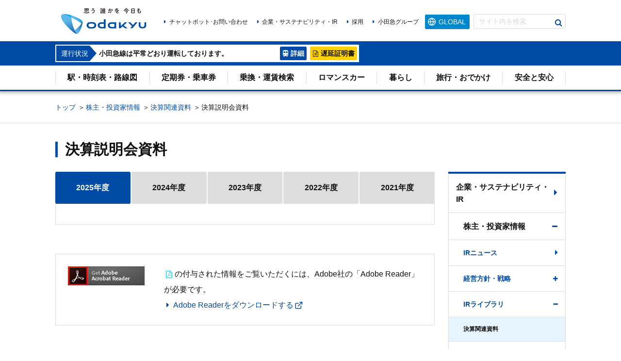

--- FILE ---
content_type: text/html; charset=UTF-8
request_url: https://www.odakyu.jp/ir/financial/explain/index.html
body_size: 20877
content:

<!DOCTYPE html>
<html lang="ja">
<head>

<!-- Google Tag Manager -->
<script>(function(w,d,s,l,i){w[l]=w[l]||[];w[l].push({'gtm.start':
  new Date().getTime(),event:'gtm.js'});var f=d.getElementsByTagName(s)[0],
  j=d.createElement(s),dl=l!='dataLayer'?'&l='+l:'';j.async=true;j.src=
  'https://www.googletagmanager.com/gtm.js?id='+i+dl;f.parentNode.insertBefore(j,f);
  })(window,document,'script','dataLayer','GTM-PGQKKF4');</script>
  <!-- End Google Tag Manager -->


<meta charset="UTF-8">
<meta name="viewport" content="width=device-width, initial-scale=1">
<meta name="format-detection" content="telephone=no">
<meta http-equiv="X-UA-Compatible" content="IE=edge">
<link rel="icon" href="/favicon.ico">

  <title>決算説明会資料 2025年度｜株主・投資家情報｜小田急電鉄</title>
  <meta name="keywords" content="">
  <meta name="description" content="小田急電鉄の決算短信、説明資料、決算説明会動画など、最新の決算関連情報を掲載しています。">
<link rel="apple-touch-icon" href="/apple-touch-icon.png">
<link href="/common/css/lib/jquery.mCustomScrollbar.min.css" rel="stylesheet">
<link href="/common/css/lib/jquery-ui.css" rel="stylesheet">
<link href="/common/css/lib/slick.css" rel="stylesheet">
<link href="/common/css/common.css?202601" rel="stylesheet">
<link href="/common/css/web_connect.css?202601" rel="stylesheet">


</head>
<body>

  <!-- Google Tag Manager (noscript) -->
<noscript><iframe src="https://www.googletagmanager.com/ns.html?id=GTM-PGQKKF4"
  height="0" width="0" style="display:none;visibility:hidden"></iframe></noscript>
  <!-- End Google Tag Manager (noscript) -->

<div class="wrapper">
  <header class="header">
    <div class="header-inner">
      <p class="header-logo"><a href="/"><img src="/common/img/logo.svg" alt="小田急電鉄"></a></p>
        <ul class="header-utility">
          <li class="header-utility-global">
            <a class="header-utility-global-btn">GLOBAL</a>
            <select class="header-utility-global-lung js-select-link">
              <option class="hidden"></option>
              <option value="https://odakyu-global.com/">English</option>

              <option value="https://odakyu-global.com/tc/">繁體中文</option>
              <option value="https://odakyu-global.com/sc/">簡体中文</option>
              <option value="https://odakyu-global.com/korean/">한국어</option>
              <option value="https://odakyu-global.com/thai/">ภาษาไทย</option>
            </select>
          </li>

          <li class="header-utility-operationStatus hidden-pc"><span class="header-utility-operationStatus-btn" id="emergency-status">運行状況</span></li>
        </ul>
    </div>
    <div class="operationStatus">
      <div class="operationStatus-inner">
        <div class="operationStatus-topic">
          <div class="operationStatus-topic-inner">
            <p class="operationStatus-topic-ttl"><span>運行状況</span></p>
            <p class="operationStatus-topic-content"><span id="emergency-message"></span></p>
          </div>
          <ul class="operationStatus-btnGroup">
            <li><a class="operationStatus-btn operationStatus-btn--details" href="https://traininfo.odakyu-rt.jp/train_status" target="_blank"><span class="hidden-pc">運行状況</span>詳細</a></li>
            <li><a class="operationStatus-btn operationStatus-btn--delay" href="https://certificate.odakyu-rt.jp/delay/station_hp/" target="_blank">遅延証明書</a></li>
          </ul>
        </div>

      </div>
    </div>
  </header>
  <nav class="navigation js-navigation-move">
    <div class="navigation-inner">
      <div class="navigation-pc hidden-sp">
        <ul class="js-navigation-hover">
          <li><a href="/station/" data-current="on">駅・時刻表・路線図</a></li>
          <li><a href="/ticket/" data-current="on">定期券・乗車券</a></li>
          <li><a href="/change/" data-current="on">乗換・運賃検索</a></li>
          
          <li><a href="/romancecar/" data-current="on">ロマンスカー</a></li>
          <li><a href="/town-life/" data-current="on">暮らし</a></li>
          <li><a href="/guide/" data-current="on">旅行・おでかけ</a></li>
          <li><a href="/safety/" data-current="on">安全と安心</a></li>
        </ul>
      </div>
      <div class="navigation-sp hidden-pc">
        <ul>
          <li><a class="navigation-sp-btn navigation-sp-btn--timetable" href="/station/" data-current="on">駅・時刻表・<br>路線図</a></li>
          <li><a class="navigation-sp-btn navigation-sp-btn--pasmo" href="/ticket/" data-current="on">定期券・<br>乗車券</a></li>
          <li><a class="navigation-sp-btn navigation-sp-btn--romance" href="/romancecar/" data-current="on">ロマンスカー</a></li>
          <li><a class="navigation-sp-btn navigation-sp-btn--travel" href="/guide/" data-current="on">旅行・<br>おでかけ</a></li>
        </ul>
        <div><a class="navigation-sp-btn navigation-sp-btn--more js-navigation-more">MORE</a></div>
      </div>
      <div class="navigation-more">
        <ul class="navigation-more-item hidden-pc">
          <li><a class="navigation-sp-btn navigation-sp-btn--transfer" href="/change/" data-current="on">乗換・<br>運賃検索</a></li>
          
          <li><a class="navigation-sp-btn navigation-sp-btn--townlife" href="/town-life/" data-current="on">暮らし</a></li>
          <li><a class="navigation-sp-btn navigation-sp-btn--safety" href="/safety/" data-current="on">安全と安心</a></li>
          <li><a class="navigation-sp-btn navigation-sp-btn--contact" href="/help/" data-current="on">お問い合わせ</a></li>
        </ul>
        <div class="navigation-utility">
          <div class="navigation-search">
            <form id="cse-search-box" action="/search/" method="get">
              <input class="navigation-search-input" type="text" name="q" id="q" placeholder="サイト内を検索">
              <input type="hidden" name="cx" value="016289629219304695498:30zmpoccxvm">
              <button class="navigation-search-btn" type="submit">検索する</button>
            </form>
          </div>
          <ul class="navigation-utility-link navigation-utility-link--renewal">
            <li class="hidden-sp"><a class="link" href="/help/">チャットボット･お問い合わせ</a></li>
            <li><a class="link" href="/company_information/">企業・サステナビリティ・IR</a></li>
            <li><a class="link" href="/recruit/">採用</a></li>
            <li><a class="link" href="/company/group/">小田急グループ</a></li>
          </ul>
        </div>
      </div>
    </div>
  </nav>


    <div class="breadcrumb hidden-sp">
      <ol>
        
        <li><a href="/">トップ</a></li>
        ＞
        <li><a href="/ir/">株主・投資家情報</a></li>
        ＞
        <li><a href="/ir/financial/">決算関連資料</a></li>
        
        <li>決算説明会資料</li>
        
      </ol>
    </div>
    <!-- .main-->
    <main class="main" role="main">
      <div class="layout layout--side">
        <div class="page-header">
          <div class="h1">
            <h1>決算説明会資料</h1>
          </div>
        </div>
        <div class="layout-mainArea">
          <div class="tab tab--wrap">
            <ul class="tab-lv1 grid js-matchHeight">
              
              <li class="tab-lv1-item grid-col-5 grid-col-3-sp is-current"><a class="js-matchHeight" style="height: 60px;" href="/ir/financial/explain/index.html">2025年度</a></li>
              
              <li class="tab-lv1-item grid-col-5 grid-col-3-sp"><a class="js-matchHeight" style="height: 60px;" href="/ir/financial/explain/2024.html">2024年度</a></li>
              
              <li class="tab-lv1-item grid-col-5 grid-col-3-sp"><a class="js-matchHeight" style="height: 60px;" href="/ir/financial/explain/2023.html">2023年度</a></li>
              
              <li class="tab-lv1-item grid-col-5 grid-col-3-sp"><a class="js-matchHeight" style="height: 60px;" href="/ir/financial/explain/2022.html">2022年度</a></li>
              
              <li class="tab-lv1-item grid-col-5 grid-col-3-sp"><a class="js-matchHeight" style="height: 60px;" href="/ir/financial/explain/2021.html">2021年度</a></li>
              
            </ul>
            <div class="tab-inner">
              <div class="tab-content">
                
              </div>
            </div>
          </div>
          <div class="section-s">
            <div class="adobeReader">
              <div class="adobeReader-img">
                <a href="https://get.adobe.com/reader/?loc=jp" target="_blank"><img src="/common/img/bnr_adobe_reader.png" alt="Get Adobe Reader"></a>
              </div>
              <div class="adobeReader-content">
                <p><i class="link-pdf"></i>の付与された情報をご覧いただくには、Adobe社の「Adobe Reader」が必要です。</p>
                <p><a class="link link-blank" href="https://get.adobe.com/reader/?loc=jp" target="_blank">Adobe Readerをダウンロードする</a></p>
              </div>
            </div>
          </div>
        </div>
        <!-- .layout-sideArea-->
        <!-- .layout-sideArea-->
<div class="layout-sideArea">
  <nav class="localnav js-localnav">
    <ul>
      <li class="localnav-item-lv1"><a href="/company_information/" data-current="on">企業・サステナビリティ・IR</a></li>
      <li class="localnav-item-lv2"><a class="localnav-item-accordion-trigger">株主・投資家情報</a>
        <ul class="localnav-item-accordion-body">
          <li class="localnav-item-lv3"><a href="/ir/news/" data-current="on">IRニュース</a></li>
          <li class="localnav-item-lv3"><a class="localnav-item-accordion-trigger">経営方針・戦略</a>
            <ul class="localnav-item-accordion-body">
              <li class="localnav-item-lv4"><a href="/ir/topmessage/" data-current="on">トップメッセージ</a></li>
              <li class="localnav-item-lv4"><a href="/ir/vision/" data-current="on">経営ビジョン・中期経営計画</a></li>
              <li class="localnav-item-lv4"><a href="/ir/process/" data-current="on">価値創造プロセス</a></li>
              <li class="localnav-item-lv4"><a href="/ir/capital/" data-current="on">経営資本</a></li>
              <li class="localnav-item-lv4"><a href="/ir/cfomessage/" data-current="on">財務担当役員メッセージ</a></li>
              <li class="localnav-item-lv4"><a href="/ir/cost/" data-current="on">資本コストや株価を意識した経営の実践</a></li>
              <li class="localnav-item-lv4"><a href="/sustainability/corporate-governance/" data-current="on">コーポレートガバナンス</a></li>
              <li class="localnav-item-lv4"><a href="/ir/risk/" data-current="on">事業等のリスク</a></li>
              <li class="localnav-item-lv4"><a href="/ir/odakyu/" data-current="on">ディスクロージャーポリシー</a></li>
            </ul>
          </li>
          <li class="localnav-item-lv3"><a class="localnav-item-accordion-trigger">IRライブラリ</a>
            <ul class="localnav-item-accordion-body">
              <li class="localnav-item-lv4"><a href="/ir/financial/" data-current="on">決算関連資料</a></li>
              <li class="localnav-item-lv4"><a href="/ir/tosyo/" data-current="on">東証適時開示資料</a></li>
              <li class="localnav-item-lv4"><a href="/ir/monthly/" data-current="on">月次営業概況</a></li>
              <li class="localnav-item-lv4"><a href="/ir/securities/" data-current="on">有価証券報告書</a></li>
              <li class="localnav-item-lv4"><a href="/ir/factbook/" data-current="on">ファクトブック</a></li>
              <li class="localnav-item-lv4"><a href="/ir/integratedreport/" data-current="on">統合報告書</a></li>
            </ul>
          </li>
          <li class="localnav-item-lv3"><a class="localnav-item-accordion-trigger">業績・財務</a>
            <ul class="localnav-item-accordion-body">
              <li class="localnav-item-lv4"><a href="/ir/highlight/" data-current="on">業績ハイライト</a></li>
              <li class="localnav-item-lv4"><a href="/ir/income-statement/" data-current="on">財務諸表</a></li>
              <li class="localnav-item-lv4"><a href="/sustainability/data/" data-current="on">ESGデータ集</a></li>
            </ul>
          </li>
          <li class="localnav-item-lv3"><a class="localnav-item-accordion-trigger">個人投資家の皆さまへ</a>
            <ul class="localnav-item-accordion-body">
              <li class="localnav-item-lv4"><a href="/company/history/" data-current="on">小田急グループのあゆみ</a></li>
              <li class="localnav-item-lv4"><a href="/ir/keyword/" data-current="on">キーワードで見る小田急グループ</a></li>
              <li class="localnav-item-lv4"><a href="/ir/process/" data-current="on">小田急グループのビジネスモデル</a></li>
              <li class="localnav-item-lv4"><a href="/ir/overview/" data-current="on">事業概要</a></li>
              <li class="localnav-item-lv4"><a href="/ir/report/" data-current="on">インベスターエクスプレス</a></li>
              <li class="localnav-item-lv4"><a href="/ir/presentation/" data-current="on">個人投資家説明会</a></li>
              <li class="localnav-item-lv4"><a href="/ir/shareholder/" data-current="on">株主になるには？</a></li>
              <li class="localnav-item-lv4"><a href="/ir/merit/" data-current="on">株主になるメリット</a></li>
            </ul>
          </li>
          <li class="localnav-item-lv3"><a class="localnav-item-accordion-trigger">株式・社債情報</a>
            <ul class="localnav-item-accordion-body">
              <li class="localnav-item-lv4"><a href="/ir/stock_info/" data-current="on">株式基本情報</a></li>
              <li class="localnav-item-lv4"><a href="/ir/stockholder/conference.html" data-current="on">株主総会関係資料</a></li>
              <li class="localnav-item-lv4"><a href="/ir/policy/" data-current="on">株主還元・自己株式取得</a></li>
              <li class="localnav-item-lv4"><a href="/ir/stockholder/compliment.html" data-current="on">株主優待制度のご案内</a></li>
              <li class="localnav-item-lv4"><a class="link-blank" href="https://fund2.smbcnikko.co.jp/smbc_nikko_hp/market/main/index.aspx?F=stk_detail&KEY1=9007/T" target="_blank">株価情報</a></li>
              <li class="localnav-item-lv4"><a href="/ir/evaluation/" data-current="on">外部評価</a></li>
              <li class="localnav-item-lv4"><a href="/ir/sustainability_finance/" data-current="on">サステナビリティファイナンス</a></li>
              <li class="localnav-item-lv4"><a href="/ir/analyst/" data-current="on">アナリスト・カバレッジ</a></li>
              <li class="localnav-item-lv4"><a href="/ir/other/rule.html" data-current="on">定款・株式取扱規程</a></li>
              <li class="localnav-item-lv4"><a href="/ir/procedure/" data-current="on">株式諸手続き</a></li>
              <li class="localnav-item-lv4"><a href="/ir/faq/" data-current="on">よくあるご質問</a></li>
            </ul>
          </li>
          <li class="localnav-item-lv3"><a href="/ir/calendar/" data-current="on">IRカレンダー</a></li>
          <li class="localnav-item-lv3"><a href="/ir/koukoku/" data-current="on">決算公告・電子公告</a></li>
          <li class="localnav-item-lv3"><a href="/ir/disclaimer/" data-current="on">免責事項</a></li>
        </ul>
      </li>
    </ul>
  </nav>

        
<div class="banner-area hidden-sp">

</div>

<!--area-->
                </div>
        <!-- /.layout-sideArea-->
        <!-- /.layout-sideArea-->
      </div>
    </main>
    <!-- /.main-->

    <div class="application-block">
      <div class="application-contents">
        <div class="grid grid--gutter-side">
          <div class="grid-col app-col">
            <div class="application-inner application-inner--app">
              <p class="application-ttl">小田急アプリ</p>
              <div class="application-odakyu">
                <div class="application-odakyu-logo">
                  <p><img src="/common/img/img_application_logo.png" alt="小田急アプリ"></p>
                </div>
                <div class="application-odakyu-txt">
                  <p>列車のリアルタイムの走行位置や、<br class="hidden-sp">直近列車の発車時刻等をお届けします。<br class="hidden-sp">詳しくは<a href="/odakyuapp/index.html">こちら</a>をご覧ください。</p>
                </div>
              </div>
              <ul class="application-odakyu-btnGroup">
                <li>
                  <a href="https://www.odakyu-rt.jp/link_app_store.html" target="_blank"><img class="hover" src="/common/img/btn_application_apple.svg" alt="Download on the App Store"></a>
                </li>
                <li>
                  <a href="https://www.odakyu-rt.jp/link_google_play.html" target="_blank"><img class="hover" src="/common/img/btn_application_google.svg" alt="GET IT ON Google Play"></a>
                </li>
              </ul>
            </div>
          </div>
          <div class="grid-col-auto">
            <div class="application-inner application-inner--sns">
              <p class="application-ttl">小田急のソーシャルメディア</p>
              <div class="grid grid--gutter">
                <div class="grid-col-2">
                  <a class="application-sns application-sns--twitter" href="https://X.com/odakyuline_info" target="_blank">
                    <p class="application-sns-ttl link">小田急線列車運行状況</p>
                  </a>
                </div>
                <div class="grid-col-2">
                  <a class="application-sns application-sns--facebook" href="https://ja-jp.facebook.com/romancecar/" target="_blank">
                    <p class="application-sns-ttl link">小田急ロマンスカー Facebook</p>
                  </a>
                </div>
                <div class="grid-col-2">
                  <a class="application-sns application-sns--instagram" href="https://www.instagram.com/odakyu_voice/" target="_blank">
                    <p class="application-sns-ttl link">ODAKYU VOICE Instagram</p>
                  </a>
                </div>
                <div class="grid-col-2">
                  <a class="application-sns application-sns--youtube" href="https://www.youtube.com/user/OdakyuMovie" target="_blank">
                    <p class="application-sns-ttl link">OdakyuMovie</p>
                  </a>
                </div>
              </div>
            </div>
            <p class="application-sns-link"><a class="link" href="/social/">公式アカウント一覧</a></p>
          </div>
        </div>
      </div>
    </div>
    <p class="pageTop js-pageTop">
      <button>ページトップ</button>
    </p>
    <footer class="footer">
      <div class="footer-inner">
        <ul class="footer-utility">
          <li><a href="/sitemap/">サイトマップ</a></li>
          <li><a href="/policy/">ご利用にあたって<br class="hidden-pc"></a></li>
          <li><a href="/privacy/">個人情報保護方針</a></li>
          <li><a href="/privacy_statement/">個人情報の取り扱いについて</a></li>
          <li><a href="/social/">ソーシャルメディアポリシー</a></li>
        </ul>
        <p class="footer-copy">Copyright <span lang="en">&copy;</span> Odakyu Electric Railway Co., Ltd. <br class="hidden-pc">All Rights Reserved.</p>
      </div>
    </footer>
  </div>
  <script src="/common/js/lib/desvg.js"></script>
  <script src="/common/js/lib/jquery-3.2.1.min.js"></script>
  <script src="/common/js/lib/jquery.cookie.js"></script>
  <script src="/common/js/lib/jquery-ui.min.js"></script>
  <script src="/common/js/lib/datepicker-ja.js"></script>
  <script src="/common/js/lib/jquery.matchHeight-min.js"></script>
  <script src="/common/js/lib/slick.min.js"></script>
  <script src="/common/js/lib/jquery.mCustomScrollbar.min.js"></script>
  <script src="/common/js/lib/bootstrap.modal.js"></script>
  <script src="/common/js/lib/audio.min.js"></script>
  <script src="/common/js/common.js?202601"></script>

</body>
</html>

--- FILE ---
content_type: text/css
request_url: https://www.odakyu.jp/common/css/common.css?202601
body_size: 245912
content:
@charset "UTF-8";
/*! normalize.css v3.0.3 | MIT License | github.com/necolas/normalize.css */
html {
  font-family: sans-serif;
  -ms-text-size-adjust: 100%;
  -webkit-text-size-adjust: 100%;
}

body {
  margin: 0;
}

article,
aside,
details,
figcaption,
figure,
footer,
header,
hgroup,
main,
menu,
nav,
section,
summary {
  display: block;
}

audio,
canvas,
progress,
video {
  display: inline-block;
  vertical-align: baseline;
}

audio:not([controls]) {
  display: none;
  height: 0;
}

[hidden],
template {
  display: none;
}

a {
  background-color: transparent;
}

a:active,
a:hover {
  outline: 0;
}

abbr[title] {
  border-bottom: 1px dotted;
}

b,
strong {
  font-weight: bold;
}

dfn {
  font-style: italic;
}

h1 {
  font-size: 2em;
  margin: 0.67em 0;
}

mark {
  background: #ff0;
  color: #000;
}

small {
  font-size: 80%;
}

sub,
sup {
  font-size: 75%;
  line-height: 0;
  position: relative;
  vertical-align: baseline;
}

sup {
  top: -0.5em;
}

sub {
  bottom: -0.25em;
}

img {
  border: 0;
}

svg:not(:root) {
  overflow: hidden;
}

figure {
  margin: 1em 40px;
}

hr {
  -webkit-box-sizing: content-box;
          box-sizing: content-box;
  height: 0;
}

pre {
  overflow: auto;
}

code,
kbd,
pre,
samp {
  font-family: monospace, monospace;
  font-size: 1em;
}

button,
input,
optgroup,
select,
textarea {
  color: inherit;
  font: inherit;
  margin: 0;
}

button {
  overflow: visible;
}

button,
select {
  text-transform: none;
}

button,
html input[type="button"],
input[type="reset"],
input[type="submit"] {
  -webkit-appearance: button;
  cursor: pointer;
}

button[disabled],
html input[disabled] {
  cursor: default;
}

button::-moz-focus-inner,
input::-moz-focus-inner {
  border: 0;
  padding: 0;
}

input {
  line-height: normal;
}

input[type="checkbox"],
input[type="radio"] {
  -webkit-box-sizing: border-box;
          box-sizing: border-box;
  padding: 0;
}

input[type="number"]::-webkit-inner-spin-button,
input[type="number"]::-webkit-outer-spin-button {
  height: auto;
}

input[type="search"] {
  -webkit-appearance: textfield;
  -webkit-box-sizing: content-box;
          box-sizing: content-box;
}

input[type="search"]::-webkit-search-cancel-button,
input[type="search"]::-webkit-search-decoration {
  -webkit-appearance: none;
}

fieldset {
  border: 1px solid #c0c0c0;
  margin: 0 2px;
  padding: 0.35em 0.625em 0.75em;
}

legend {
  border: 0;
  padding: 0;
}

textarea {
  overflow: auto;
}

optgroup {
  font-weight: bold;
}

table {
  border-collapse: collapse;
  border-spacing: 0;
}

td,
th {
  padding: 0;
}

html {
  font-size: 16px;
  font-size: 1.25vw;
}

body {
  color: #111111;
  font-family: "Hiragino Kaku Gothic Pro", "Hiragino Sans GB W3", "メイリオ", Meiryo, "MS PGothic", sans-serif;
  line-height: 2;
  background: #ffffff;
}

* {
  -webkit-box-sizing: border-box;
          box-sizing: border-box;
}

*:before,
*:after {
  -webkit-box-sizing: border-box;
          box-sizing: border-box;
}

h1, h2, h3, h4, h5, ul, ol, li, p, dl, dt, dd, figure, blockquote {
  margin: 0;
  padding: 0;
  font-size: 1em;
}

ul, ol {
  list-style: none;
}

video,
img {
  width: 100%;
  height: auto;
  vertical-align: top;
}

th, td {
  text-align: left;
  vertical-align: top;
  font-weight: normal;
}

a {
  color: #004ba5;
  text-decoration: underline;
  -webkit-transition: color .3s;
  transition: color .3s;
}

a:hover {
  text-decoration: none;
}

a[data-tellink="false"] {
  color: #111111;
  text-decoration: none;
}

textarea::-webkit-input-placeholder,
input[type="text"]::-webkit-input-placeholder {
  color: #d9d9d9;
}

textarea:-moz-placeholder,
input[type="text"]:-moz-placeholder {
  color: #d9d9d9;
}

textarea::-moz-placeholder,
input[type="text"]::-moz-placeholder {
  color: #d9d9d9;
}

textarea:-ms-input-placeholder,
input[type="text"]:-ms-input-placeholder {
  color: #d9d9d9;
}

input[type="text"]::-ms-clear {
  visibility: hidden;
}

input[type="text"]:focus::-webkit-input-placeholder {
  color: transparent;
}

input[type="text"]:focus:-ms-input-placeholder {
  color: transparent;
}

input[type="text"]:focus::placeholder {
  color: transparent;
}

button {
  border: none;
  outline: none;
  background: none;
}

select {
  outline: none;
}

@font-face {
  font-family: "icon";
  src: url("/common/fonts/icon.eot");
  src: url("/common/fonts/icon.eot?#iefix") format("eot"), url("/common/fonts/icon.woff") format("woff"), url("/common/fonts/icon.ttf") format("truetype"), url("/common/fonts/icon.svg#icon") format("svg");
}

.header-utility-global-btn:before, .header-utility-myStation-btn:before, .operationStatus-btn--details:before, .operationStatus-btn--delay:before, .navigation-sp-btn--timetable:before, .navigation-sp-btn--transfer:before, .navigation-sp-btn--pasmo:before, .navigation-sp-btn--romance:before, .navigation-sp-btn--more:before, .navigation-more-item > li > a:after, .navigation-search-btn:before, .localnav ul > li > a:before, .localnav ul > li > a.localnav-item-accordion-trigger:before, .localnav ul > li > a.localnav-item-accordion-trigger.is-open:before, .application-sns--twitter:before, .application-sns--facebook:before, .application-sns--youtube:before, .pageTop > button:before, .link:before, .link__right--double:before, .link__right--double:after, .link-blank:after, .link-pdf:after, .link-rss:after, .link-anc:before, .btn:before, .btn--more:before, .btn--more.js-more-close:before, .btn--zoom:before, .btn-ico-printer:after, .btn-ico-check:after, .basicSlider--poster ._zoomBtn a:before, .linkList-item > a:after, .accordion-trigger:before, .accordion-trigger:after, .accordion.is-open .accordion-trigger:before, .accordion.is-open .accordion-trigger:after, .anc-box-txt:before, .facebookLink > a:before, .modal-close:before, .ui-datepicker-prev:after, .ui-datepicker-next:after, .myStation-link-btn:before, .audio .audiojs .play:before, .audio .audiojs .pause:before, .mantomanLink-txt:before, .topBanner-ttl:before, .topBanner--ir:before, .topBanner--recruit:before, .topBanner--odakyu:before, .stationTimetable-station-transit:before, .stationTimetable-btn:before, .stationTimetable-btn--station > span:before, .stationTimetable-btn--timetable > span:before, .stationTimetable-station-transit > p:before,
.stationTimetable-station-transit-btn-area:before, .parkingList-ico--bicycle:before, .parkingList-ico--motorbicycle:before, .parkingList-ico--car:before, .tationNamePlate-updown-prev:before,
.tationNamePlate-updown-next:before, .stationNamePlate-myStation-btn > a:before, .navitimeStasionTimetable-more > a:after, .ico-next:before, .placesbannerBtn ul > li > a:before, .placesNoteBox [target="_blank"]:after,
.placesbannerBtn [target="_blank"]:after, .romanceTile--facebook > a:before, .linkIconBlock-txt:before, .linkIconBlock--romance:before, .linkIconBlock--price:before, .linkIconBlock--equipment:before, .myStation-entry-btn > a:before, .shoppingTile-station:after, .wysiwyg a[target="_blank"]:after,
.csr-topics-content a[target="_blank"]:after, .wysiwyg a[href$=".pdf"]:after,
.csr-topics-content a[href$=".pdf"]:after {
  font-family: "icon";
  -webkit-font-smoothing: antialiased;
  -moz-osx-font-smoothing: grayscale;
  font-style: normal;
  font-variant: normal;
  font-weight: normal;
  text-decoration: none;
  text-transform: none;
}

.navigation.is-move .navigation-inner {
  z-index: 100;
}

.visualBlock.visualBlock--bg .visualBlock-content {
  z-index: 10;
}

.visualBlock.visualBlock--bg .visualBlock-img {
  z-index: 9;
}

.footer-inner::after {
  content: "";
  display: table;
  clear: both;
}

.wrapper {
  overflow-x: hidden;
  position: relative;
}

.container {
  width: 65.75rem;
  margin-left: auto;
  margin-right: auto;
}

.layout-mainArea {
  padding-bottom: 5rem;
}

.layout-mainArea > *:first-child,
.layout-mainArea > .container:first-child > *:first-child,
.layout-mainArea > .section-h2:first-child .h2:first-child {
  margin-top: 0;
}

.layout--top {
  padding-bottom: 0;
}

.layout--top .layout-mainArea {
  padding-bottom: 18.125rem;
  background: no-repeat 0 100%;
  background-image: url("/common/img/bg_town.jpg"), -webkit-gradient(linear, left top, left bottom, color-stop(64%, #ffffff), color-stop(99%, #d4f1ff));
  background-image: url("/common/img/bg_town.jpg"), -webkit-linear-gradient(top, #ffffff 64%, #d4f1ff 99%);
  background-image: url("/common/img/bg_town.jpg"), linear-gradient(to bottom, #ffffff 64%, #d4f1ff 99%);
  background-size: 100% auto;
}

.header-utility-global-btn:before {
  content: "\E01B";
}

.header-utility-myStation-btn:before {
  content: "\E030";
}

.header-utility-global-lung::-ms-expand {
  display: none;
}

.header-utility-global-lung {
  opacity: 0;
  cursor: pointer;
  background-color: transparent;
  width: 100%;
  border: none;
  height: 1.875rem;
  color: transparent;
  position: absolute;
  top: 0;
  left: 0;
}

.header-utility-global-lung option {
  opacity: 1;
  color: #111111;
}

.operationStatus {
  background-color: #004ba5;
  color: #ffffff;
  font-size: 0.875rem;
}

.operationStatus a {
  color: #ffffff;
}

.operationStatus-inner {
  display: -webkit-box;
  display: -webkit-flex;
  display: -ms-flexbox;
  display: flex;
  width: 65.75rem;
  padding: 0.4375rem 0;
  margin: 0 auto;
}

.operationStatus-topic {
  display: inline-block;
  position: relative;
}

.operationStatus-topic-inner {
  width: 39.125rem;
  height: 2.25rem;
  background-color: #ffffff;
  color: #111111;
  position: relative;
  padding-left: 5.625rem;
}

.operationStatus-topic-ttl {
  display: inline-block;
  overflow: hidden;
  position: absolute;
  top: 0.125rem;
  left: 0.125rem;
  padding-right: 0.875rem;
  background: url("/common/img/bg_operationStatus-topic-ttl.svg") no-repeat 101% 50%;
  background-size: auto 110%;
}

.operationStatus-topic-ttl > span {
  background-color: #004ba5;
  color: #ffffff;
  display: block;
  line-height: 2rem;
  padding: 0 0.1875rem 0 0.625rem;
}

.operationStatus-topic-content {
  padding-right: 10.625rem;
  font-weight: bold;
}

.operationStatus-topic-content > span {
  padding: 0.25rem 0;
  display: inline-block;
}

.operationStatus-btnGroup {
  display: -webkit-box;
  display: -webkit-flex;
  display: -ms-flexbox;
  display: flex;
  position: absolute;
  top: 0.25rem;
  right: 0.25rem;
}

.operationStatus-btnGroup > li + li {
  margin-left: 0.4375rem;
}

.operationStatus-btn {
  display: block;
  font-weight: bold;
  line-height: 1.75rem;
  text-decoration: none;
  border-radius: .2em;
  padding: 0 0.3125rem 0 1.375rem;
  position: relative;
}

.operationStatus-btn:before {
  content: "";
  display: inline-block;
  position: absolute;
  left: 0.3125rem;
}

.operationStatus-btn--details {
  background-color: #004ba5;
}

.operationStatus-btn--details:before {
  content: "\E035";
}

.operationStatus-btn--delay {
  color: #111111 !important;
  background-color: #ffd200;
}

.operationStatus-btn--delay:before {
  content: "\E01A";
}

.myStation,
.myStation-list {
  display: -webkit-box;
  display: -webkit-flex;
  display: -ms-flexbox;
  display: flex;
  -webkit-box-align: center;
  -webkit-align-items: center;
      -ms-flex-align: center;
          align-items: center;
}

.myStation {
  margin-left: 0.625rem;
}

.myStation-ttl > span {
  display: -webkit-box;
  display: -webkit-flex;
  display: -ms-flexbox;
  display: flex;
  -webkit-box-align: center;
  -webkit-align-items: center;
      -ms-flex-align: center;
          align-items: center;
  height: 2rem;
  padding-left: 0.625rem;
  margin-right: 1.5625rem;
  border: solid 0.125rem #80a5d2;
  border-right: none;
  position: relative;
  text-decoration: none;
}

.myStation-ttl > span:after {
  content: "";
  display: inline-block;
  position: absolute;
  width: 1.375rem;
  height: 1.375rem;
  border-top: solid 0.125rem #80a5d2;
  border-right: solid 0.125rem #80a5d2;
  -webkit-transform: rotate(45deg);
          transform: rotate(45deg);
  top: 0.1875rem;
  right: -0.6875rem;
}

.myStation-list > li + li {
  margin-left: 0.5rem;
}

.header--simple {
  border-bottom: solid 1px #dddddd;
  position: relative;
}

.header-sitemap-link {
  font-size: 0.75rem;
  line-height: 1.83;
  position: absolute;
  top: 50%;
  right: 0;
  -webkit-transform: translateY(-50%);
          transform: translateY(-50%);
}

.header-sitemap-link > a {
  color: #111111;
}

.header-sitemap-link > a:before {
  color: #004ba5;
}

.footer {
  background-color: #000000;
}

.footer-inner {
  text-align: center;
  max-width: 65.75rem;
  margin-right: auto;
  margin-left: auto;
  padding: 2.5rem 0;
}

.footer-utility {
  font-size: 0;
}

.footer-utility > li {
  font-size: 0.875rem;
  line-height: 1.86;
  display: inline;
  position: relative;
  padding-left: 1.3125rem;
}

.footer-utility > li:before {
  content: "";
  background: #ffffff;
  width: 1px;
  height: 1em;
  margin-top: -.5em;
  position: absolute;
  left: 0.625rem;
  top: 50%;
}

.footer-utility > li > a {
  color: #a1a9b0;
  text-decoration: none;
}

.footer-utility > li > a:hover {
  text-decoration: underline;
}

.footer-copy {
  margin-top: 0.9375rem;
  font-size: 0.875rem;
  line-height: 1.86;
  color: #ffffff;
}

.navigation.is-move .navigation-inner {
  position: fixed;
  top: 0;
}

.navigation-inner {
  width: 100%;
  background-color: #ffffff;
  border-bottom: solid 0.1875rem #004ba5;
  -webkit-box-shadow: 0 0 0.4375rem 0.1875rem rgba(0, 0, 0, 0.3);
          box-shadow: 0 0 0.4375rem 0.1875rem rgba(0, 0, 0, 0.3);
}

.navigation-search {
  position: relative;
}

.navigation-search-input {
  width: 11.875rem;
  font-size: 0.875rem;
  line-height: 1;
  height: 1.875rem;
  padding: 0.3125rem 2.5rem 0.3125rem 0.625rem;
  border: solid 1px #dddddd;
  border-radius: .2em;
}

.navigation-search-btn {
  width: 1.875rem;
  height: 1.875rem;
  position: absolute;
  top: 0;
  right: 0;
  display: block;
  -webkit-user-select: none;
     -moz-user-select: none;
      -ms-user-select: none;
          user-select: none;
  color: transparent;
  overflow: hidden;
  background-color: rgba(255, 255, 255, 0);
}

.navigation-search-btn:before {
  color: #004ba5;
  content: "\E02E";
  position: absolute;
  top: 0.1875rem;
}

.navigation-utility-link {
  display: -webkit-box;
  display: -webkit-flex;
  display: -ms-flexbox;
  display: flex;
}
@media screen and (max-width: 736px) {
  .navigation-utility-link.navigation-utility-link--renewal {
      display: block;
    }
  }

.navigation-utility-link > li {
  font-size: 0.75rem;
  line-height: 1.83;
}

.navigation-utility-link > li + li {
  margin-left: 0.9375rem;
}

.navigation-utility-link li > a {
  color: #111111;
  position: relative;
  display: inline-block;
  padding-left: 1.2em;
  text-decoration: none;
}

.navigation-utility-link li > a:before {
  color: #004ba5;
}

.localnav {
  border-top: solid 0.25rem #004ba5;
}

.localnav ul {
  border-right: solid 1px #dddddd;
  border-left: solid 1px #dddddd;
}

.localnav ul > li {
  font-weight: bold;
  line-height: 1.6;
  border-bottom: solid 1px #dddddd;
}

.localnav ul > li > span,
.localnav ul > li > a {
  display: block;
  padding: 0.9375rem 1.875rem 0.9375rem 0.9375rem;
  text-decoration: none;
  position: relative;
}

.localnav ul > li > a:before {
  font-size: 1.2em;
  content: "";
  display: inline-block;
  position: absolute;
  content: "\E01E";
  color: #004ba5;
  right: 0.625rem;
  top: 50%;
  -webkit-transform: translateY(-50%);
          transform: translateY(-50%);
}

.localnav ul > li > a:hover {
  cursor: pointer;
  opacity: 0.7;
}

.localnav .localnav-item-lv1 > span,
.localnav .localnav-item-lv1 > a,
.localnav .localnav-item-lv2 > span,
.localnav .localnav-item-lv2 > a {
  color: #111111;
  font-size: 1rem;
}

.localnav .localnav-item-lv2 > span,
.localnav .localnav-item-lv2 > a,
.localnav .localnav-item-lv3 > span,
.localnav .localnav-item-lv3 > a {
  padding-left: 1.875rem;
}

.localnav .localnav-item-lv3 > span,
.localnav .localnav-item-lv3 > a {
  font-size: 0.875rem;
}

.localnav .localnav-item-lv4 > span,
.localnav .localnav-item-lv4 > a {
  padding-left: 1.875rem;
  font-size: 0.75rem;
}

.localnav ul > li > a.localnav-item-accordion-trigger:before {
  -webkit-transition: .3s;
  transition: .3s;
  -webkit-transform: translateY(-50%) rotate(180deg);
          transform: translateY(-50%) rotate(180deg);
  content: "\E027";
  font-size: 0.75em;
  right: 0.9375rem;
}

.localnav ul > li > a.localnav-item-accordion-trigger.is-open:before {
  -webkit-transform: translateY(-50%) rotate(0);
          transform: translateY(-50%) rotate(0);
  content: "\E01F";
  font-size: 0.75em;
}

.localnav .localnav-item-accordion-body {
  display: none;
  border: none;
}

.localnav .localnav-item-accordion-body > li {
  border: none;
  border-top: solid 1px #dddddd;
}

.localnav .localnav-item-accordion-body.is-open {
  display: block;
}

.localnav ul > li.is-current {
  background-color: #e5f4fe;
}

.localnav ul > li.is-current > span,
.localnav ul > li.is-current > a {
  color: #111111;
  cursor: default;
}

.localnav ul > li.is-current > span:before,
.localnav ul > li.is-current > a:before {
  content: none;
}

.localnav ul > li.is-current > span:hover,
.localnav ul > li.is-current > a:hover {
  opacity: 1;
}

.breadcrumb {
  position: relative;
}

.breadcrumb > ol {
  font-size: 0;
  width: 65.75rem;
  margin: 1.25rem auto 3.125rem;
}

.breadcrumb > ol > li {
  display: inline-block;
  font-size: 0.875rem;
  line-height: 1.86;
}

.breadcrumb > ol > li + li:before {
  content: "＞";
  text-align: center;
  margin: 0 0.125rem 0 0.3125rem;
}

.breadcrumb > ol > li > a {
  text-decoration: none;
}

.breadcrumb > ol > li > a:hover {
  text-decoration: underline;
}

.breadcrumb:before {
  content: "";
  border-bottom: solid 1px #dddddd;
  width: 100%;
  position: absolute;
  bottom: -1.25rem;
  left: 0;
}

.grid, [class*=grid-col] {
  -webkit-box-sizing: border-box;
          box-sizing: border-box;
}

.grid {
  display: -webkit-box;
  display: -webkit-flex;
  display: -ms-flexbox;
  display: flex;
  -webkit-flex-wrap: wrap;
      -ms-flex-wrap: wrap;
          flex-wrap: wrap;
}

[class*="grid-col-"] {
  width: 100%;
}

.grid-col-sp {
  width: auto;
}

.grid--center {
  -webkit-box-pack: center;
  -webkit-justify-content: center;
      -ms-flex-pack: center;
          justify-content: center;
}

.grid--reverse {
  -webkit-box-orient: horizontal;
  -webkit-box-direction: reverse;
  -webkit-flex-direction: row-reverse;
      -ms-flex-direction: row-reverse;
          flex-direction: row-reverse;
}

.application-block {
  background: url("/common/img/bg_application.jpg") no-repeat #04060a;
  background-size: cover;
  padding: 3.125rem 0 1.5625rem;
}

.application-contents {
  color: #ffffff;
  width: 65.75rem;
  font-size: 0.875rem;
  line-height: 1.86;
  margin: 0 auto;
}

.application-contents a {
  color: #ffffff;
}

.app-col {
  width: 22.8125rem;
}

.application-ttl {
  font-size: 1.125rem;
  line-height: 1.88;
  border-bottom: solid 1px #00beff;
  padding-bottom: 0.3125rem;
  margin-bottom: 1.5625rem;
}

.application-odakyu {
  display: -webkit-box;
  display: -webkit-flex;
  display: -ms-flexbox;
  display: flex;
}

.application-odakyu-logo {
  width: 5rem;
}

.application-odakyu-txt {
  font-size: 0.8125rem;
  padding-left: 0.9375rem;
  -webkit-flex-basis: 0;
      -ms-flex-preferred-size: 0;
          flex-basis: 0;
  -webkit-box-flex: 1;
  -webkit-flex-grow: 1;
      -ms-flex-positive: 1;
          flex-grow: 1;
}

.application-odakyu-btnGroup {
  display: -webkit-box;
  display: -webkit-flex;
  display: -ms-flexbox;
  display: flex;
  margin: 1.5rem -0.3125rem 0;
}

.application-odakyu-btnGroup > li {
  width: 50%;
  padding: 0 0.3125rem;
}

.application-general {
  display: -webkit-box;
  display: -webkit-flex;
  display: -ms-flexbox;
  display: flex;
}

.application-general-logo {
  width: 5rem;
}

.application-general-disc {
  font-size: 0.8125rem;
  padding-left: 0.9375rem;
  -webkit-flex-basis: 0;
      -ms-flex-preferred-size: 0;
          flex-basis: 0;
  -webkit-box-flex: 1;
  -webkit-flex-grow: 1;
      -ms-flex-positive: 1;
          flex-grow: 1;
}

.application-general-btnGroup {
  display: -webkit-box;
  display: -webkit-flex;
  display: -ms-flexbox;
  display: flex;
  margin: 1.5rem -0.3125rem 0;
}

.application-general-btnGroup > li {
  width: 50%;
  padding: 0 0.3125rem;
}

.application-sns {
  color: #ffffff;
  text-decoration: none;
  display: table;
  -webkit-box-align: center;
  -webkit-align-items: center;
      -ms-flex-align: center;
          align-items: center;
  width: 100%;
  height: 3.75rem;
  padding-left: 4.6875rem;
  position: relative;
}

.application-sns:before {
  text-align: center;
  font-size: 1.6875rem;
  line-height: 2.3;
  width: 3.75rem;
  height: 3.75rem;
  border: solid 1px #ffffff;
  border-radius: 100%;
  position: relative;
  content: "";
  display: inline-block;
  position: absolute;
  top: 0;
  left: 0;
  -webkit-transition: .3s;
  transition: .3s;
}

.application-sns .link {
  display: table-cell;
  vertical-align: middle;
  position: static;
}

.application-sns:hover:before {
  background-color: #ffffff;
  color: #04060a;
}

/* 2023.09 Xアイコン差し替え ↓ */
.application-sns--twitter:before {
  /* content: "\E037"; */
}
.application-sns--twitter:after {
  content: '';
  position: absolute;
  background: url(/common/img/icon_x.svg) center/ contain no-repeat;
  width: 1.375rem;
  height: 1.375rem;
  top: calc((3.75rem - 1.375rem) / 2);
  left: calc((3.75rem - 1.375rem) / 2);
}
.application-sns--twitter:hover:after {
  filter: brightness(0) saturate(100%) invert(2%) sepia(4%) saturate(5466%) hue-rotate(181deg) brightness(101%) contrast(100%);
}
/* 2023.09 Xアイコン差し替え ↑ */


/* 2025.09 instagramアイコン追加 ↓ */
.application-sns--instagram:after {
  content: '';
  position: absolute;
  background: url(/common/img/icon_instagram.svg) center/ contain no-repeat;
  width: 1.375rem;
  height: 1.375rem;
  top: calc((3.75rem - 1.375rem) / 2);
  left: calc((3.75rem - 1.375rem) / 2);
}
.application-sns--instagram:hover:after {
  filter: brightness(0) saturate(100%) invert(2%) sepia(4%) saturate(5466%) hue-rotate(181deg) brightness(101%) contrast(100%);
}
/* 2025.09 instagramアイコン追加 ↑ */


.application-sns--facebook:before {
  content: "\E019";
}

.application-sns--youtube:before {
  content: "\E03B";
}

.application-sns-ttl {
  padding-left: 1.2em;
  position: relative;
}

.application-sns-ttl.link:before {
  position: absolute;
  top: 50%;
  left: 4.6875rem;
  -webkit-transform: translateY(-50%);
          transform: translateY(-50%);
}

.application-sns-link {
  text-align: right;
  margin-top: 0.625rem;
}

.pageTop {
  position: fixed;
  right: 1.25rem;
  bottom: 1.25rem;
  display: none;
}

/* 202303 チャットボット改修 ↓ */
.is_hasChatbot ~ .pageTop {
  bottom: calc(1.25rem + 90px);
}
@media screen and (max-width: 736px) {
  .is_hasChatbot ~ .pageTop {
    bottom: calc(1.25rem + min(61px, 16.26vw));
  }
}
/* 202303 チャットボット改修 ↑ */

.pageTop.is-stop {
  position: absolute;
}

.pageTop > button {
  padding: 0;
  opacity: 0.5;
  display: block;
  -webkit-user-select: none;
     -moz-user-select: none;
      -ms-user-select: none;
          user-select: none;
  color: transparent;
  overflow: hidden;
  background: #000000;
  width: 2.5rem;
  height: 2.5rem;
  border: solid 1px #ffffff;
  border-radius: 2.5rem;
  position: relative;
}

.pageTop > button:before {
  color: #ffffff;
  content: "";
  display: inline-block;
  position: absolute;
  content: "\E022";
  line-height: 1;
  font-size: 1.5625rem;
  width: 1.5625rem;
  height: 1.5625rem;
  margin: auto;
  top: 0;
  left: 0;
  right: 0;
  bottom: 0;
}

.h1 + .h2 {
  margin-top: -1rem;
}

.h1 + .section-h2 {
  padding-top: 1px;
  margin-top: -5.0625rem;
}

.h2 + .h3 {
  margin-top: 0.875rem;
}

.h2 + .section-h3 {
  padding-top: 1px;
  margin-top: -2.4375rem;
}

.h3 + .h4 {
  margin-top: 1.125rem;
}

.h3 + .section-h4 {
  padding-top: 1px;
  margin-top: -1.3125rem;
}

.section-m + .section-m {
  margin-top: 1.25rem;
}

.section-s {
  margin-top: 1.25rem;
}

.section-s:first-child {
  margin-top: 0;
}

.section-m + .section-s {
  margin-top: 0.875rem;
}

.section-s + .section-m {
  margin-top: 0.875rem;
}

.section-m + .btn-block {
  margin-top: 0.875rem;
}

.btn-block + .section-s {
  margin-top: 1.5rem;
}

.btn-block + .section-m {
  margin-top: 1rem;
}

.banner-area {
  margin-top: 1.5rem;
}

.banner {
  border: 1px solid #dddddd;
  font-size: 0.875rem;
  line-height: 1.86;
}

.banner--mini > a {
  font-weight: bold;
  color: #111111;
  display: -webkit-box;
  display: -webkit-flex;
  display: -ms-flexbox;
  display: flex;
  -webkit-box-align: center;
  -webkit-align-items: center;
      -ms-flex-align: center;
          align-items: center;
  text-decoration: none;
  line-height: 1.4;
  -webkit-transition: opacity .3s;
  transition: opacity .3s;
}

.banner--mini > a .banner-inner {
  padding: 0;
  -webkit-flex-basis: 0;
      -ms-flex-preferred-size: 0;
          flex-basis: 0;
  -webkit-box-flex: 1;
  -webkit-flex-grow: 1;
      -ms-flex-positive: 1;
          flex-grow: 1;
}

.banner--mini > a .banner-img {
  width: 5.3125rem;
  height: 5.3125rem;
  margin-right: 0.75rem;
  background-size: cover;
}

.banner--mini > a .banner-ttl {
  font-size: 0.875rem;
}

.banner--mini > a:hover {
  opacity: 0.7;
}

.banner-inner {
  padding: 0.75rem;
}

.banner-ttl {
  font-size: 1rem;
  line-height: 1.6;
  font-weight: bold;
  padding-bottom: 0.3125rem;
}

.banner-ttl--black {
  background-color: #111111;
  color: #ffffff;
  padding: 0.75rem;
}

.banner + .banner {
  margin-top: 1.25rem;
}

.banner .application-inner {
  background: url("/common/img/bg_application_sp.jpg");
  background-size: cover;
  color: #ffffff;
  padding: 1.5625rem 0.625rem;
}

.banner .application-inner a {
  color: #ffffff;
}

.banner .application-odakyu-logo {
  width: 3.75rem;
}

.banner .application-odakyu-txt {
  padding-left: 0.625rem;
}

.banner .application-odakyu-btnGroup {
  margin-top: 0.9375rem;
}

.banner .application-ttl {
  font-size: 1rem;
  font-weight: bold;
  line-height: 1;
  margin-bottom: 0.9375rem;
}

.sectionTitle-h1 {
  text-align: center;
  font-weight: bold;
  padding-bottom: 1.875rem;
  margin: 4.375rem 0 3.125rem;
  position: relative;
  font-size: 1.875rem;
  line-height: 1.6;
}

.sectionTitle-h1:after {
  content: "";
  display: inline-block;
  width: 3.5rem;
  border-bottom: solid 0.1875rem #0087cd;
  position: absolute;
  bottom: 0;
  left: 50%;
  -webkit-transform: translate(-50%, 0);
          transform: translate(-50%, 0);
}

.sectionTitle-h2 {
  text-align: center;
  font-weight: bold;
  padding-bottom: 1.25rem;
  margin: 5rem 0 2.5rem;
  position: relative;
  font-size: 1.375rem;
  line-height: 1.81;
}

.sectionTitle-h2:after {
  content: "";
  display: inline-block;
  width: 2.5rem;
  border-bottom: solid 1px #0087cd;
  position: absolute;
  bottom: 0;
  left: 50%;
  -webkit-transform: translate(-50%, 0);
          transform: translate(-50%, 0);
}

.page-header {
  width: 65.75rem;
  margin-left: auto;
  margin-right: auto;
  margin-bottom: 2.5rem;
  position: relative;
}

.page-header > * {
  margin-top: 0;
  margin-bottom: 0;
}

.page-header .btn-group--print {
  position: absolute;
  top: 50%;
  right: 0;
  -webkit-transform: translateY(-50%);
          transform: translateY(-50%);
}

.h1 {
  font-size: 1.875rem;
  line-height: 1.6;
  margin-bottom: 2.375rem;
  padding-left: 1.25rem;
  position: relative;
}

.h1:before {
  content: "";
  width: 0.3125rem;
  background-color: #004ba5;
  position: absolute;
  border-top: solid 0.5rem #ffffff;
  border-bottom: solid 0.5rem #ffffff;
  top: 0;
  left: 0;
  height: 100%;
}

.h2 {
  font-size: 1.375rem;
  line-height: 1.81;
  padding-bottom: 0.4375rem;
  margin-top: 4rem;
  margin-bottom: 0.875rem;
  position: relative;
}

.h2:after {
  content: "";
  /* 20250508 3カラム以上のレイアウトでh2の装飾がはみ出さないように調整 */
  background: linear-gradient(to right,#004ba5, #004ba5 min(23rem, 75%), #0087cd min(23rem, 75%), #0087cd);
  /* 20250508 3カラム以上のレイアウトでh2の装飾がはみ出さないように調整 */
  width: 100%;
  height: 0.1875rem;
  position: absolute;
  bottom: 0;
  right: 0;
}

.h3 {
  font-size: 1.125rem;
  line-height: 1.88;
  font-weight: bold;
  padding-bottom: 0.25rem;
  margin-top: 2.375rem;
  margin-bottom: 0.875rem;
  border-bottom: solid 0.125rem #cde5f5;
}

.h4 {
  font-size: 1rem;
  line-height: 2;
  font-weight: bold;
  margin-top: 1.5rem;
  margin-bottom: 0.875rem;
  border-bottom: solid 1px #dddddd;
}

.page-header {
  width: 65.75rem;
  margin-left: auto;
  margin-right: auto;
  margin-bottom: 1.375rem;
}

.page-header > * {
  margin-top: 0;
  margin-bottom: 0;
}

.ttl-romance {
  margin-bottom: 1.25rem;
}

.ttl-romance > span {
  width: 15.625rem;
  display: inline-block;
}

.link {
  text-decoration: none;
  padding-left: 1.2em;
  position: relative;
  display: inline-block;
}

.link:before {
  text-decoration: none;
  content: "";
  display: inline-block;
  position: absolute;
  content: "\E01E";
  top: 0;
  left: 0;
}

.link ruby {
  margin-top: -0.25rem;
  padding-bottom: 0.625rem;
}

.link__right--double {
  text-decoration: none;
  padding-right: 1.6em;
  position: relative;
  display: inline-block;
}

.link__right--double:before {
  text-decoration: none;
  content: "";
  display: inline-block;
  position: absolute;
  content: "\E01E";
  top: 0;
  right: 0;
}

.link__right--double:after {
  text-decoration: none;
  content: "";
  display: inline-block;
  position: absolute;
  content: "\E01E";
  top: 0;
  right: 0.6em;
}

a.link:hover {
  text-decoration: underline;
}

.link-blank:after,
.link-pdf:after,
.link-rss:after {
  vertical-align: top;
  margin-left: .2em;
  display: inline-block;
}

.link-blank:after {
  content: "\E01D";
}

.link-pdf:after {
  content: "\E025";
  color: #25b9e9;
}

.link-rss:after {
  margin-left: .5em;
  content: "\E02C";
}

.link-anc:before {
  vertical-align: top;
  margin-right: .2em;
  display: inline-block;
}

.link-anc:before {
  content: "\E002";
}

.list {
  padding-left: 1.5em;
}

.list > li {
  list-style: disc;
}

.list .list {
  padding-left: 1em;
}

.list .list > li {
  list-style: none;
  text-indent: -.5em;
}

.list .list > li:before {
  content: "-";
  display: inline-block;
  padding-right: .5em;
}

.list-order {
  list-style-type: decimal;
  padding-left: 1.5em;
}

.list-border > li {
  font-size: 0.875rem;
  line-height: 1.86;
  padding: 0.9375rem 0;
  border-bottom: solid 1px #dddddd;
}

.list-border > li:first-child {
  padding-top: 0;
}

.list-inline {
  margin-left: -0.4375rem;
  margin-right: -0.4375rem;
}

.list-inline > li {
  display: inline-block;
  padding-left: 0.4375rem;
  padding-right: 0.4375rem;
}

.btn {
  border: solid 0.125rem #0087cd;
  background-color: #ffffff;
  color: #0087cd;
  font-weight: bold;
  font-size: 1rem;
  line-height: 2;
  text-decoration: none;
  text-align: center;
  line-height: 1.66;
  display: inline-block;
  width: 100%;
  position: relative;
  padding: 0.9375rem 0.625rem 0.9375rem 1.5625rem;
  border-radius: .3em;
  -webkit-transition: .15s;
  transition: .15s;
  cursor: pointer;
}

.btn:before {
  content: "";
  display: inline-block;
  position: absolute;
  content: "\E01E";
  font-size: 1.2em;
  line-height: 1;
  top: 50%;
  -webkit-transform: translateY(-50%);
          transform: translateY(-50%);
  left: 0.5625rem;
}

.btn:hover {
  background-color: #0087cd;
  color: #ffffff;
}

.btn-group {
  display: -webkit-box;
  display: -webkit-flex;
  display: -ms-flexbox;
  display: flex;
  margin-left: -0.875rem;
  margin-right: -0.875rem;
}

.btn-group > li {
  padding-left: 0.875rem;
  padding-right: 0.875rem;
  width: 50%;
}

.btn-block .btn-group .btn {
  min-width: 0;
  width: 100%;
}

.btn-block[style*="display: none"] + .btn-block {
  margin-top: 1.5rem;
}

.btn-group--gutter-s {
  margin-left: -0.4375rem;
  margin-right: -0.4375rem;
}

.btn-group--gutter-s > li {
  padding-left: 0.4375rem;
  padding-right: 0.4375rem;
}

.btn-label {
  padding: 0 0.5rem;
  display: inline-block;
  background-color: #cccccc;
  color: #ffffff;
  height: 1.8em;
  line-height: 1.8em;
  margin-left: 0.625rem;
  font-size: 0.875rem;
  line-height: 1.86;
  font-weight: normal;
  -webkit-transform: translateY(-0.1em);
          transform: translateY(-0.1em);
}

.btn-label--orange {
  background-color: #f05322;
}

.btn-block {
  margin-top: 1.5rem;
  text-align: center;
}

.btn-block + .btn-block {
  margin-top: 0.875rem;
}

.btn-block .btn {
  min-width: 32rem;
  width: auto;
}

.btn--back {
  background-color: #e5f4fe;
}

.btn--back:before {
  -webkit-transform: translateY(-50%) rotate(180deg);
          transform: translateY(-50%) rotate(180deg);
}

.btn--back:hover {
  background-color: #0087cd;
}

.btn--more {
  background-color: #e5f4fe;
  padding-right: 1.875rem;
  padding-left: 0.625rem;
}

.btn--more:before {
  font-size: 1em;
  content: "\E027";
  top: 50%;
  left: auto;
  right: 0.9375rem;
}

.btn--more:hover {
  background-color: #ffffff;
  color: #0087cd;
}

.btn--more.js-more-close:before {
  content: "\E01F";
}

.btn--zoom:before {
  content: "\E02D";
  left: 0.9375rem;
}

.btn--reservation {
  color: #ffffff;
  background-color: #0087cd;
  border-color: #0087cd;
}

.btn--reservation:hover {
  background-color: #58c6ff;
  border-color: #58c6ff;
}

.btn-group--print {
  display: block;
  text-align: right;
  font-size: 0;
  margin-right: -0.5625rem;
  margin-left: -0.5625rem;
}

.btn-group--print > li {
  display: inline-block;
  width: auto;
  padding-right: 0.5625rem;
  padding-left: 0.5625rem;
}

.btn-group--print .btn {
  width: 11.875rem !important;
  padding: 0.3125rem 0.3125rem 0.3125rem 0.9375rem;
  font-size: 0.8125rem;
  line-height: 1.6;
}

.btn-group--print .btn:before {
  left: 0.25rem;
}

.btn-ico-printer:after,
.btn-ico-check:after {
  vertical-align: middle;
  font-size: 1.1em;
  margin-left: .3em;
  line-height: 1;
}

.btn-ico-printer:after {
  content: "\E028";
}

.btn-ico-check:after {
  content: "\E013";
}

.romanceclub-btn {
  display: -webkit-box;
  display: -webkit-flex;
  display: -ms-flexbox;
  display: flex;
  -webkit-box-align: center;
  -webkit-align-items: center;
      -ms-flex-align: center;
          align-items: center;
  -webkit-box-pack: center;
  -webkit-justify-content: center;
      -ms-flex-pack: center;
          justify-content: center;
  height: 100%;
  background-color: #fff;
  border: solid 1px #dddddd;
  border-radius: 0.25rem;
  -webkit-transition: opacity .3s;
  transition: opacity .3s;
}

.romanceclub-btn > img {
  display: block;
  width: 80%;
}

.romanceclub-btn:hover {
  opacity: 0.7;
}

.btn__download .btn:before {
  content: none;
}

.btn__download .btn:hover .btn__download--ico:before {
  background: url("/common/img/ico_download_white.svg") no-repeat center center;
}

.btn__download--ico {
  display: inline-block;
}

.btn__download--ico:before {
  content: '';
  display: inline-block;
  margin-right: 0.25rem;
  background: url("/common/img/ico_download.svg") no-repeat center center;
  width: 1rem;
  height: 1rem;
  color: #0087cd;
  vertical-align: middle;
}

.modal-dialog.movie {
  width: 90%;
}

.btn__movie .btn {
  padding: 0.9375rem 0.625rem;
}

.btn__movie .btn:before {
  display: none;
}

.btn__movie--ico {
  position: relative;
  display: inline-block;
  line-height: 1.4;
  padding-left: 2.4rem;
}

.btn__movie--ico:before {
  content: '';
  display: block;
  background: url("/common/img/icon_movie.svg") no-repeat center center;
  width: 1.8rem;
  height: 1.8rem;
  top: 50%;
  left: 0;
  position: absolute;
  transform: translateY(-50%);
}

.btn__movie .btn:hover .btn__movie--ico:before {
  background: url("/common/img/icon_movie_white.svg") no-repeat center center;
}

.note {
  font-size: 0.875rem;
  line-height: 1.86;
  padding-left: 1.5em;
  text-indent: -.7em;
}

.note:before {
  content: "※";
  display: inline-block;
  padding-right: .4em;
}

.note-order {
  counter-reset: order;
}

.note-order .note {
  padding-left: 2.1em;
  text-indent: -1em;
}

.note-order .note:before {
  counter-increment: order;
  content: "※" counter(order);
}

.noteBox {
  background-color: #eeeeee;
  font-size: 0.875rem;
  line-height: 1.86;
  padding: 0.9375rem 1.25rem;
}

.noteBox-ico {
  padding-left: 1.25rem;
  position: relative;
}

.noteBox-ico:before {
  content: "!";
  color: #ffffff;
  text-align: center;
  display: -webkit-box;
  display: -webkit-flex;
  display: -ms-flexbox;
  display: flex;
  font-weight: bold;
  -webkit-box-align: center;
  -webkit-align-items: center;
      -ms-flex-align: center;
          align-items: center;
  -webkit-box-pack: center;
  -webkit-justify-content: center;
      -ms-flex-pack: center;
          justify-content: center;
  font-size: .8em;
  width: 0.9375rem;
  height: 0.9375rem;
  line-height: 1;
  background-color: #ff0000;
  border-radius: 0.9375rem;
  position: absolute;
  top: .5em;
  left: 0;
}

.noteBox-ico + p {
  margin-top: 0.3125rem;
}

.table {
  width: 100%;
}

.table > tfoot > tr > th,
.table > tfoot > tr > td,
.table > thead > tr > th,
.table > thead > tr > td,
.table > tbody > tr > th,
.table > tbody > tr > td {
  border: solid 1px #dddddd;
  padding: 0.9375rem 1.25rem;
  vertical-align: middle;
}

.table > tfoot > tr > th,
.table > thead > tr > th,
.table > tbody > tr > th {
  text-align: center;
  background-color: #eeeeee;
  font-weight: bold;
  vertical-align: middle;
}

.table-bg--grey tr > td.cl-grey,
.table-bg--grey tr > th.cl-grey {
  background: #f2f2f2;
}

.table-bg--grey tr > td.bb-grey,
.table-bg--grey tr > th.bb-grey {
  border-bottom: 1px solid #f2f2f2;
}

.tableList {
  width: 100%;
}

.tableList > tbody > tr > th,
.tableList > tbody > tr > td {
  border: solid 1px #dddddd;
  padding: 0.625rem 1.875rem;
  vertical-align: middle;
}

.table-scroll.mCS_no_scrollbar {
  border: none;
}

.table--pdf {
  padding: 0.25rem;
}

.table--pdf ._table-boder-radius {
  border-radius: 0.3125rem;
  overflow: hidden;
  -webkit-box-shadow: 0px 0px 4px 0px rgba(0, 75, 165, 0.75);
  box-shadow: 0px 0px 4px 0px rgba(0, 75, 165, 0.75);
}

.table--pdf .table {
  border-top: 1px solid #004ba5;
  border-bottom: 1px solid #004ba5;
  border-radius: 0.3125rem;
  border-collapse: separate;
}

.table--pdf .table > tfoot > tr > th,
.table--pdf .table > tfoot > tr > td,
.table--pdf .table > thead > tr > th,
.table--pdf .table > thead > tr > td,
.table--pdf .table > tbody > tr > th,
.table--pdf .table > tbody > tr > td {
  border-top: 0;
  border-left: 0;
  border-right: 1px solid #004ba5;
  border-bottom: 1px solid #004ba5;
}

.table--pdf .table > tbody > tr > th:first-child,
.table--pdf .table > tbody > tr > td:first-child {
  border-left: 1px solid #004ba5;
}

.table--pdf .table > tbody > tr > th:first-child {
  border-bottom: none;
  border-top: 0;
}

.table--pdf .table > tbody > tr:first-child > th:first-child {
  border-bottom: 1px solid #004ba5;
}

.table--pdf .table > tbody > tr:first-child > th, .table--pdf .table > tbody > tr:first-child td {
  border-top: none;
}

.table--pdf .table > tbody > tr:first-child > th:first-child,
.table--pdf .table > tbody > tr:first-child > td:first-child {
  border-radius: 5px 0 0 0;
}

.table--pdf .table > tbody > tr:first-child > th:last-child,
.table--pdf .table > tbody > tr:first-child > td:last-child {
  border-radius: 0 5px 0 0;
}

.table--pdf .table > tbody > tr:last-child > th, .table--pdf .table > tbody > tr:last-child td {
  border-bottom: none;
}

.table--pdf .table > tbody > tr:last-child > th:first-child,
.table--pdf .table > tbody > tr:last-child > td:first-child {
  border-radius: 0 0 0 5px;
}

.table--pdf .table > tbody > tr:last-child > th:last-child,
.table--pdf .table > tbody > tr:last-child > td:last-child {
  border-radius: 0 0 5px 0;
}

.table--pdf .table > tbody > tr:nth-child(n + 2) > th:first-child {
  position: relative;
}

.table--pdf .table > tbody > tr:nth-child(n + 2) > th:first-child:after {
  content: '';
  position: absolute;
  height: 1px;
  bottom: -1px;
  left: 7px;
  right: 7px;
  background: #004ba5;
  z-index: 10;
}

.table--pdf .table tr > th {
  background: #edf5ff;
}

.table--pdf .table tr > td a {
  text-decoration: none;
}

.tab {
  margin: 1.5rem 0;
}

.tab-lv1-item,
.tab-lv2-item {
  line-height: 1.6;
  -webkit-transition: opacity .3s;
  transition: opacity .3s;
}

.tab-lv1-item:hover,
.tab-lv2-item:hover {
  opacity: 0.7;
}

.tab-lv1-item.is-current:hover,
.tab-lv2-item.is-current:hover {
  opacity: 1;
}

.tab-inner {
  padding: 1.25rem;
  border: solid 1px #dddddd;
}

.tab-content > *:first-child,
.tab-content > .section-h2:first-child .h2,
.tab-content > .section-h3:first-child .h3 {
  margin-top: 0;
}

.tab-lv2 + *,
.tab-lv2 + .section-h2:first-child .h2,
.tab-lv2 + .section-h3:first-child .h3 {
  margin-top: 0;
}

.tab-lv1 {
  position: relative;
  border-bottom: solid 0.25rem #004ba5;
  overflow: hidden;
}

.tab-lv1-item {
  margin-bottom: -0.05625rem;
  text-align: center;
  cursor: pointer;
}

.tab-lv1-item > button,
.tab-lv1-item > a {
  width: 100%;
  background-color: #dddddd;
  text-decoration: none;
  color: #111111;
  font-weight: bold;
  min-height: 3.875rem;
  padding: 0.625rem;
  font-size: 1rem;
  border-top-right-radius: 0.375rem;
  border-top-left-radius: 0.375rem;
}

.tab-lv1-item > a {
  display: -webkit-box;
  display: -webkit-flex;
  display: -ms-flexbox;
  display: flex;
  -webkit-box-align: center;
  -webkit-align-items: center;
      -ms-flex-align: center;
          align-items: center;
  -webkit-box-pack: center;
  -webkit-justify-content: center;
      -ms-flex-pack: center;
          justify-content: center;
}

.tab-lv1-item.is-current button,
.tab-lv1-item.is-current a {
  color: #ffffff;
  background-color: #004ba5;
}

.tab-lv1-item + .tab-lv1-item {
  margin-left: 2px;
}

.tab-lv2 {
  margin: 0 -1px -0.01875rem;
  position: relative;
}

.tab-lv2-item {
  text-align: center;
  padding: 0 1px;
  cursor: pointer;
}

.tab-lv2-item > button,
.tab-lv2-item > a {
  width: 100%;
  text-decoration: none;
  color: #111111;
  font-weight: bold;
  min-height: 4.375rem;
  padding: 0.625rem;
  font-size: 1rem;
  border-bottom: solid 0.125rem #dddddd;
}

.tab-lv2-item > a {
  display: -webkit-box;
  display: -webkit-flex;
  display: -ms-flexbox;
  display: flex;
  -webkit-box-align: center;
  -webkit-align-items: center;
      -ms-flex-align: center;
          align-items: center;
  -webkit-box-pack: center;
  -webkit-justify-content: center;
      -ms-flex-pack: center;
          justify-content: center;
}

.tab-lv2-item.is-current {
  position: relative;
}

.tab-lv2-item.is-current button,
.tab-lv2-item.is-current a {
  color: #0087cd;
}

.tab-lv2-item.is-current:before {
  content: "";
  background-color: #0087cd;
  width: 100%;
  height: 2px;
  border-left: solid 1px #ffffff;
  border-right: solid 1px #ffffff;
  position: absolute;
  bottom: 0.125rem;
  left: 0;
}

.tab-content .tab-lv2 {
  border-top: solid 1px #dddddd;
  margin: 2.8125rem -1.25rem 1.25rem;
}

.tab-content .tab-lv2:first-child {
  border-top: none;
  margin: -1.25rem -1.25rem 1.25rem;
}

.tab--wrap {
  border: solid 1px #dddddd;
  border-top: none;
  border-top-left-radius: 0.1875rem;
  border-top-right-radius: 0.1875rem;
}

.tab--wrap > ul {
  margin-left: -0.125rem;
  margin-right: -0.125rem;
}

.tab--wrap .tab-lv1 {
  border-bottom: none;
}

.tab--wrap .tab-lv1-item {
  padding: 0 0.06875rem;
  margin-bottom: 0.125rem;
}

.tab--wrap .tab-lv1-item > button,
.tab--wrap .tab-lv1-item > a {
  min-height: 4.125rem;
  border-radius: 0.1875rem;
}

.tab--wrap .tab-lv1-item + .tab-lv1-item {
  margin-left: 0rem;
}

.tab--wrap .tab-inner {
  border: none;
}

.basicSlider .slick-dots {
  display: table;
  margin: 0 auto;
  padding: 0.625rem;
}

.basicSlider .slick-dots > li > button,
.basicSlider .slick-arrow {
  width: 2rem;
  line-height: 0;
  display: block;
  color: transparent;
  -webkit-user-select: none;
     -moz-user-select: none;
      -ms-user-select: none;
          user-select: none;
  overflow: hidden;
  padding: 0;
}

.basicSlider .slick-dots > li {
  display: table-cell;
  overflow: hidden;
}

.basicSlider .slick-dots > li {
  padding: 0.4375rem;
}

.basicSlider .slick-dots > li > button {
  background: #dddddd;
  width: 0.9375rem;
  height: 0.9375rem;
  border-radius: 0.9375rem;
}

.basicSlider .slick-dots > li.slick-active > button {
  background-color: #004ba5;
}

.basicSlider .slick-dots.is-few {
  display: none;
}

.basicSlider .slick-arrow {
  background: none;
  position: absolute;
  bottom: 0;
}

.basicSlider .slick-arrow:before {
  content: "";
  border-top: solid 0.1875rem #004ba5;
  border-right: solid 0.1875rem #004ba5;
  width: 0.9375rem;
  height: 0.9375rem;
  margin: -0.46875rem 0 0 -0.46875rem;
  background: rgba(255, 255, 255, 0);
  position: absolute;
  top: 50%;
  left: 50%;
}

.basicSlider .slick-prev:before {
  -webkit-transform: rotate(-135deg);
          transform: rotate(-135deg);
}

.basicSlider .slick-next:before {
  -webkit-transform: rotate(45deg);
          transform: rotate(45deg);
}

.basicSlider--poster {
  padding: 0 6.875rem;
}

.basicSlider--poster .slick-prev {
  left: 4rem;
  top: 0;
}

.basicSlider--poster .slick-next {
  right: 4rem;
  top: 0;
}

.basicSlider--poster .slick-prev:before,
.basicSlider--poster .slick-next:before {
  top: calc(50% - 2em);
}

.basicSlider--poster .basicSlider-item > img {
  border: 1px solid #dddddd;
}

.basicSlider--poster ._zoomBtn {
  margin-top: 0.9375rem;
  text-align: center;
}

.basicSlider--poster ._zoomBtn a {
  outline: none;
  color: #111111;
  text-decoration: none;
}

.basicSlider--poster ._zoomBtn a:before {
  content: "\E02D";
  display: inline-block;
  margin-right: 0.3rem;
  font-size: 1.5rem;
  color: #004ba5;
  vertical-align: middle;
}

.basicSlider-item {
  outline: none;
}

.basicSlider-item img{
  transition: all 0.3s;
}

.basicSlider-item_txt {
  display: flex;
  justify-content: center;
  align-items: center;
  gap: 6px;
  padding: 5px;
  background: #0082CD;
  color: #fff;
  transition: all 0.3s;
}

.basicSlider-item_txt:before {
  content: "";
  position: relative;
  display: block;
  width: 18px;
  height: 18px;
  bottom: 1px;
  background: url("data:image/svg+xml,%3Csvg%20width%3D%2218%22%20height%3D%2218%22%20viewBox%3D%220%200%2018%2018%22%20fill%3D%22none%22%20xmlns%3D%22http://www.w3.org/2000/svg%22%3E%3Crect%20x%3D%220.5%22%20y%3D%220.5%22%20width%3D%2217%22%20height%3D%2217%22%20rx%3D%228.5%22%20stroke%3D%22white%22/%3E%3Cpath%20d%3D%22M7%204.5L12%209L7%2013.5V4.5Z%22%20fill%3D%22white%22/%3E%3C/svg%3E") no-repeat center/contain;
  @supports (-moz-appearance: none) {
    bottom: 0;
  }
}

.basicSlider-item > a {
  display: block;
  outline: none;
}

.basicSlider-caption {
  padding-top: 0.9375rem;
  text-align: center;
}

.basicSlider-caption > strong + strong,
.basicSlider-caption > strong + span,
.basicSlider-caption > span + span,
.basicSlider-caption > span + strong {
  padding-left: 1em;
}

.sliderTile {
  display: block;
  position: relative;
}

.sliderTile-overlay {
  display: -webkit-box;
  display: -webkit-flex;
  display: -ms-flexbox;
  display: flex;
  -webkit-box-orient: vertical;
  -webkit-box-direction: normal;
  -webkit-flex-direction: column;
      -ms-flex-direction: column;
          flex-direction: column;
  -webkit-box-pack: center;
  -webkit-justify-content: center;
      -ms-flex-pack: center;
          justify-content: center;
  color: #ffffff;
  background: rgba(0, 0, 0, 0.4);
  width: 100%;
  padding: 0.625rem 1.25rem;
  min-height: 6.25rem;
  position: absolute;
  left: 0;
  bottom: 0;
}

.sliderTile-label {
  font-size: 0.625rem;
  border: 1px solid #fff;
  border-radius: 3px;
  padding: 0 0.125rem;
  text-align: center;
}

.sliderTile-disc {
  font-size: 0.875rem;
  line-height: 1.86;
}

.sliderTile-ttl {
  line-height: 1.4;
  font-size: 1.125rem;
  font-weight: bold;
}

.sliderTile-overlay.sliderTile-overlay--gradation {
  background: -webkit-gradient(linear, left top, left bottom, from(rgba(0, 0, 0, 0.1)), to(black));
  background: -webkit-linear-gradient(top, rgba(0, 0, 0, 0.1) 0%, black 100%);
  background: linear-gradient(to bottom, rgba(0, 0, 0, 0.1) 0%, black 100%);
}

.sliderTile-overlay.sliderTile-overlay--gradation .sliderTile-ttl {
  font-size: 1rem;
}

.clearfix .sliderTile-label {
  float: left;
}

.clearfix .sliderTile-label + .sliderTile-disc {
  margin-left: 0.625rem;
  padding-top: 0.1875rem;
}

.clearfix .sliderTile-disc {
  float: left;
}

.basicSlider-item > a {
  color: #111111;
  text-decoration: none;
  display: block;
  -webkit-transition: .3s;
  transition: .3s;
}

.basicSlider-item > a:hover img{
  opacity: 0.7;
}

.basicSlider-item > a:hover .basicSlider-item_txt {
  background: #58C6FF;
}

.basicSlider--column--logoList .basicSlider-item > a {
  border: solid 1px #dddddd;
  margin-bottom: 1px;
}

.sliderTile--api {
  background-size: cover;
}

.sliderTile--api img {
  opacity: 0;
  height: 15.375rem;
}

.form-text,
.form-textarea,
.form-select {
  font-size: 0.875rem;
  line-height: 1.2;
  border: solid 1px #dddddd;
  border-radius: 0;
  display: inline-block;
  width: 100%;
}

.form-textarea {
  height: 9.375rem;
}

.form-text,
.form-textarea {
  padding: 0.5rem 0.9375rem;
}

.form-select::-ms-expand {
  display: none;
}

.form-select {
  -webkit-appearance: none;
     -moz-appearance: none;
          appearance: none;
  background: url("/common/img/ico_form_select.svg") #ffffff no-repeat right 0.5rem top 50%;
  background-size: .8em .8em;
  padding: 0.5rem 1.75rem 0.5rem 0.9375rem;
}

.form-checkbox,
.form-radio {
  position: relative;
  display: inline-block;
  padding: 0 0 0 1.5rem;
  font-size: 0.875rem;
}

.form-checkbox:before,
.form-radio:before {
  content: "";
  position: absolute;
  top: .25em;
  left: 0;
  -webkit-box-sizing: border-box;
          box-sizing: border-box;
  display: block;
  width: 1.25rem;
  height: 1.25rem;
  border: 1px solid #004ba5;
  background: #FFF;
}

.form-checkbox:before {
  border-radius: 0.3125rem;
}

.form-radio:before {
  border-radius: 1.25rem;
}

.form-checkbox > input,
.form-radio > input {
  display: none;
}

.form-checkbox > input:checked + span:before,
.form-radio > input:checked + span:before {
  content: "";
  position: absolute;
  -webkit-box-sizing: border-box;
          box-sizing: border-box;
  display: block;
}

.form-checkbox > input:checked + span:before {
  top: 0.5625rem;
  left: 0.25rem;
  width: 0.75rem;
  height: 0.375rem;
  border-left: 0.1875rem solid #0087cd;
  border-bottom: 0.1875rem solid #0087cd;
  -webkit-transform: rotate(-45deg);
          transform: rotate(-45deg);
}

.form-radio > input:checked + span:before {
  top: 0.46875rem;
  left: 0.25rem;
  width: 0.75rem;
  height: 0.75rem;
  background: #0087cd;
  border-radius: 0.75rem;
}

.form-inline {
  margin-left: -0.4375rem;
  margin-right: -0.4375rem;
}

.form-inline > li {
  display: inline-block;
  padding-left: 0.4375rem;
  padding-right: 0.4375rem;
  vertical-align: top;
}

.form-table {
  width: 100%;
}

.form-table > tbody > tr > td {
  font-weight: bold;
  vertical-align: middle;
  padding-bottom: 1.5rem;
}

.form-table > tbody > tr > td input,
.form-table > tbody > tr > td select {
  font-weight: normal;
}

.form-table > tbody > tr:last-child > td {
  padding-bottom: 0;
}

.form-ttl {
  font-weight: bold;
  font-size: 0.875rem;
  line-height: 1.86;
  white-space: nowrap;
  padding-right: 1.25rem;
}

.form-column {
  font-size: 0;
}

.form-column .form-text,
.form-column .form-select,
.form-column span {
  font-size: 0.875rem;
}

.form-select-inline {
  width: auto;
  margin-right: 0.625rem;
}

.form-content .form-radio,
.form-content .form-checkbox,
.form-content .form-text,
.form-content .form-textarea,
.form-content .form-select {
  font-size: 1rem;
}

.form-content .form-text,
.form-content .form-select {
  height: 3rem;
}

.form-content .form-inline > li {
  padding-top: 0.5rem;
}

.form-content .btn {
  min-width: 20.625rem;
}

.form-content .btn-group {
  -webkit-box-pack: center;
  -webkit-justify-content: center;
      -ms-flex-pack: center;
          justify-content: center;
  margin-left: -0.4375rem;
  margin-right: -0.4375rem;
}

.form-content .btn-group > li {
  width: 21.5rem;
  padding-left: 0.4375rem;
  padding-right: 0.4375rem;
}

.form-content-item {
  display: -webkit-box;
  display: -webkit-flex;
  display: -ms-flexbox;
  display: flex;
  padding: 1.25rem 0;
  border-bottom: solid 1px #dddddd;
}

.form-content-item:first-child {
  padding-top: 0;
}

.form-content-item > dt {
  width: 18.75rem;
  padding: 0.5625rem 9.375rem 0 0;
  font-weight: bold;
  line-height: 1.6;
  position: relative;
}

.form-content-item > dd {
  -webkit-flex-basis: 0;
      -ms-flex-preferred-size: 0;
          flex-basis: 0;
  -webkit-box-flex: 1;
  -webkit-flex-grow: 1;
      -ms-flex-positive: 1;
          flex-grow: 1;
}

.form-content-label {
  font-size: 0.875rem;
  padding: 0.625rem 1.25rem;
  line-height: 1;
  display: inline-block;
  background-color: #0087cd;
  color: #ffffff;
  position: absolute;
  top: 0.4375rem;
  right: 7.5rem;
  -webkit-transform: translateX(100%);
          transform: translateX(100%);
}

.form-content-label--need {
  background-color: #ff0000;
}

.form-postal .form-text {
  width: 6.25rem;
  margin-right: 0.5rem;
  margin-left: 0.3125rem;
}

.form-postal .form-text:first-child {
  width: 5rem;
  margin-left: 0;
}

.form-postal .form-text:last-child {
  margin-right: 0;
}

.form-postal-2 {
  width: 6.25rem;
  margin-left: 0.3125rem;
}

.form-tel {
  white-space: nowrap;
}

.form-tel .form-text {
  width: 6.25rem;
  margin-right: 0.5rem;
  margin-left: 0.3125rem;
}

.form-tel .form-text:first-child {
  margin-left: 0;
}

.form-tel .form-text:last-child {
  margin-right: 0;
}

.form-caution {
  display: block;
  color: #a8a8a8;
  margin-top: 0.1875rem;
}

.form-content-clear {
  margin-top: 0.9375rem;
  font-weight: bold;
  text-align: right;
  font-size: 0.875rem;
  line-height: 1.86;
}

.form-content-clear > a {
  cursor: pointer;
}

.form-error {
  font-weight: bold;
  display: block;
  background-color: #ffebeb;
  color: #ff0000;
  padding: 0.625rem 0.9375rem;
  margin-top: 1.25rem;
  font-size: 0.875rem;
  line-height: 1.86;
  position: relative;
}

.form-error:before {
  content: "";
  display: inline-block;
  position: absolute;
  width: 0;
  height: 0;
  border-style: solid;
  border-width: 0 0.46875rem 0.9375rem 0.46875rem;
  border-color: transparent transparent #ffebeb transparent;
  top: -0.875rem;
  left: 0.875rem;
}

.form-thanks-ttl {
  font-weight: bold;
  text-align: center;
  font-size: 1.375rem;
  line-height: 1.81;
  margin-bottom: 1.5rem;
}

.notification {
  border-top: solid 1px #dddddd;
  border-bottom: solid 1px #dddddd;
}

.visualBlock {
  background-color: #e5f4fe;
}

.visualBlock .basicSlider {
  background-color: #ffffff;
}

.visualBlock-inner-wrap {
  display: -webkit-box;
  display: -webkit-flex;
  display: -ms-flexbox;
  display: flex;
  -webkit-box-align: center;
  -webkit-align-items: center;
      -ms-flex-align: center;
          align-items: center;
  min-width: 65.75rem;
}

.visualBlock-img {
  -webkit-flex-basis: 0;
      -ms-flex-preferred-size: 0;
          flex-basis: 0;
  -webkit-box-flex: 1;
  -webkit-flex-grow: 1;
      -ms-flex-positive: 1;
          flex-grow: 1;
}

.visualBlock-inner {
  width: auto;
  padding-right: 1.875rem;
  display: -webkit-box;
  display: -webkit-flex;
  display: -ms-flexbox;
  display: flex;
  -webkit-box-align: center;
  -webkit-align-items: center;
      -ms-flex-align: center;
          align-items: center;
}

.visualBlock-content-inner {
  margin-top: 1.5rem;
}

.visualBlock-content {
  width: 24.375rem;
}

.visualBlock.visualBlock--bg .visualBlock-inner-wrap {
  display: block;
}

.visualBlock.visualBlock--bg .visualBlock-inner {
  display: block;
  position: relative;
  padding-right: 0;
}

.visualBlock.visualBlock--bg .visualBlock-content {
  position: absolute;
  top: 50%;
  left: 50%;
  -webkit-transform: translate(-50%, -50%);
          transform: translate(-50%, -50%);
  width: auto;
}

.visualBlock.visualBlock--bg .visualBlock-content h1 {
  font-size: 1.875rem;
  line-height: 1.6;
  color: #fff;
}

.visualBlock.visualBlock--bg .visualBlock-img {
  display: block;
  position: relative;
}

.visualBlock-section {
  padding-top: 2.5rem;
}

.newsList-item {
  padding: 1.25rem 0;
  border-bottom: solid 1px #dddddd;
  display: -webkit-box;
  display: -webkit-flex;
  display: -ms-flexbox;
  display: flex;
  -webkit-flex-wrap: wrap;
      -ms-flex-wrap: wrap;
          flex-wrap: wrap;
}

.newsList-item:first-child {
  padding-top: 0;
}

.newsList + .newsList {
  .newsList-item:first-child {
    padding-top: 1.25rem;
  }
}

@media screen and (max-width: 736px) {
  .newsList + .newsList {
    .newsList-item:first-child {
      padding-top: 0.625rem;
    }
  }
}

.newsList-ttl,
.newsList-date,
.newsList-txt {
  font-size: 0.875rem;
  line-height: 1.86;
}

.newsList-ttl,
.newsList-date {
  width: 8.125rem;
}

.newsList-ttl {
  margin-right: 0.875rem;
}

.newsList-txt {
  -webkit-flex-basis: 0;
      -ms-flex-preferred-size: 0;
          flex-basis: 0;
  -webkit-box-flex: 1;
  -webkit-flex-grow: 1;
      -ms-flex-positive: 1;
          flex-grow: 1;
}

.linkList {
  border: solid 1px #0087cd;
}

.linkList-item + .linkList-item {
  border-top: solid 1px #0087cd;
}

.linkList-item > a {
  font-size: 1.125rem;
  line-height: 2;
  text-decoration: none;
  font-weight: bold;
  padding: 0.625rem 2.5rem 0.625rem 1.25rem;
  display: block;
  position: relative;
  -webkit-transition: .3s;
  transition: .3s;
}

.linkList-item > a:after {
  content: "";
  display: inline-block;
  position: absolute;
  content: "\E01E";
  right: 1.25rem;
  top: 50%;
  -webkit-transform: translateY(-50%);
          transform: translateY(-50%);
}

.linkList-item > a:hover {
  background-color: #e5f4fe;
}

.linkList-lv2 {
  border-top: solid 1px #0087cd;
  margin: 0rem 1.25rem;
}

.linkList-lv2-item > a {
  display: block;
  text-decoration: none;
  padding: 0.9375rem 0;
  position: relative;
}

.linkList-lv2-item:hover {
  text-decoration: underline;
}

.linkList-lv2-item + .linkList-lv2-item {
  border-top: solid 1px #dddddd;
}

.linkList-lv2-item--q > a {
  padding: 0.9375rem 0 0.9375rem 2.5rem;
}

.linkList-lv2-item--q > a:before {
  content: "Q";
  background-color: #004ba5;
  color: #ffffff;
  font-weight: bold;
  font-size: 0.875rem;
  text-align: center;
  line-height: 2;
  width: 1.625rem;
  height: 1.625rem;
  border-radius: 1.625rem;
  margin-top: -0.8125rem;
  position: absolute;
  top: 50%;
  left: 0;
}

.imgBox > figcaption {
  margin-top: 0.5rem;
  font-size: 0.875rem;
  line-height: 1.86;
}

.imgBox + .imgBox {
  margin-top: 0.9375rem;
}

.card {
  display: block;
  border: solid 1px #dddddd;
  text-align: center;
  text-decoration: none;
}

.card-inner + .card-img,
.card-img + .card-inner {
  border-top: solid 1px #dddddd;
}

.card-img {
  overflow: hidden;
}

.card-inner {
  padding: 0.9375rem;
}

.card-txt {
  font-weight: bold;
  font-size: 1rem;
  line-height: 2;
}

.card-disc {
  color: #111111;
  font-size: 0.875rem;
  line-height: 1.86;
}

a.card {
  -webkit-transition: .3s;
  transition: .3s;
}

a.card:hover {
  opacity: 0.7;
}

.anchor-card-wrap {
  padding: 1.25rem;
  background-color: #fff;
}

.anchor-card-wrap .grid--gutter > .grid-col-3 {
  background: url([data-uri]) left top repeat-y;
  padding-left: 1.0625rem;
}

.anchor-card-wrap .grid--gutter > .grid-col-3:nth-of-type(1) {
  background: none;
  padding-left: 0.75rem;
}

.anchor-card {
  display: block;
  color: #111111;
  font-size: 0.875rem;
  line-height: 1.86;
  text-decoration: none;
  -webkit-transition: .3s;
  transition: .3s;
}

.anchor-card:hover {
  opacity: 0.7;
}

.frame {
  border: solid 1px #dddddd;
  padding: 0.9375rem 1.5625rem;
}

.accordion + .accordion {
  margin-top: -1px;
}

.accordion-trigger {
  font-size: 1.125rem;
  line-height: 2;
  font-weight: bold;
  background-color: #e5f4fe;
  display: block;
  width: 100%;
  color: #004ba5;
  text-align: left;
  padding: 0.625rem 2.5rem 0.625rem 0.9375rem;
  border: solid 1px #0087cd;
  position: relative;
  -webkit-transition: background .3s;
  transition: background .3s;
}

.accordion-trigger:after, .accordion-trigger:before {
  content: "";
  display: inline-block;
  position: absolute;
  right: 1.25rem;
  top: 50%;
  -webkit-transform: translateY(-50%) rotate(180deg);
          transform: translateY(-50%) rotate(180deg);
  -webkit-transition: .3s;
  transition: .3s;
}

.accordion-trigger:before {
  content: "\E027";
}

.accordion-trigger:after {
  opacity: 0;
  content: "\E01F";
}

.accordion-trigger:hover {
  background-color: #ffffff;
}

.accordion-body {
  padding: 0.875rem 0;
}

.accordion.is-open .accordion-trigger:before {
  opacity: 0;
  content: "\E027";
  -webkit-transform: translateY(-50%) rotate(0deg);
          transform: translateY(-50%) rotate(0deg);
}

.accordion.is-open .accordion-trigger:after {
  opacity: 1;
  content: "\E01F";
  -webkit-transform: translateY(-50%) rotate(0deg);
          transform: translateY(-50%) rotate(0deg);
}

.anc-nav > ul {
  border-left: solid 1px #dddddd;
  border-right: none;
}

.anc-nav > ul > li {
  margin-top: -1px;
  border-top: solid 1px #dddddd;
  border-bottom: solid 1px #dddddd;
  display: table;
  position: relative;
}

.anc-nav > ul > li:before {
  content: "";
  border-left: solid 1px #dddddd;
  height: 100%;
  position: absolute;
  top: 0rem;
  right: 0rem;
}

.anc-nav .link-anc {
  display: table-cell;
  vertical-align: middle;
  text-decoration: none;
  font-weight: bold;
  text-align: center;
  width: 100%;
  padding: 0.625rem 0.625rem 0.625rem 1.875rem;
  line-height: 1.6;
  -webkit-transition: background-color .3s;
  transition: background-color .3s;
}

.anc-nav .link-anc:before {
  position: absolute;
  left: 0.625rem;
  top: 50%;
  -webkit-transform: translateY(-50%);
          transform: translateY(-50%);
}

.anc-nav .link-anc:hover {
  background-color: #e5f4fe;
}

.anc-box {
  display: -webkit-box;
  display: -webkit-flex;
  display: -ms-flexbox;
  display: flex;
  min-height: 12.5rem;
  -webkit-transition: .3s;
  transition: .3s;
}

.anc-box-img {
  width: 54%;
  position: relative;
  overflow: hidden;
}

.anc-box-img > img {
  height: 100%;
  width: auto;
  position: absolute;
  top: 0;
  left: 50%;
  -webkit-transform: translateX(-50%);
          transform: translateX(-50%);
}

.anc-box-inner {
  -webkit-flex-basis: 0;
      -ms-flex-preferred-size: 0;
          flex-basis: 0;
  -webkit-box-flex: 1;
  -webkit-flex-grow: 1;
      -ms-flex-positive: 1;
          flex-grow: 1;
  background-color: #004ba5;
  color: #ffffff;
  padding: 0.9375rem 1.25rem;
}

.anc-box-txt {
  font-size: 1.125rem;
  line-height: 2;
  font-weight: bold;
  position: relative;
  padding-right: 1.2em;
}

.anc-box-txt:before {
  content: "";
  display: inline-block;
  position: absolute;
  content: "\E002";
  right: 0;
  top: 50%;
  -webkit-transform: translateY(-50%);
          transform: translateY(-50%);
}

.anc-box-disc {
  font-size: 0.875rem;
  line-height: 1.86;
  margin-top: 1.5rem;
}

.anc-box:hover {
  opacity: 0.7;
}

.anc-nav .card .link-anc {
  text-align: center;
  display: block;
  padding: 0;
}

.anc-nav .card .card-inner {
  position: relative;
  -webkit-transition: background .3s;
  transition: background .3s;
}

.anc-nav .card:hover {
  opacity: 1;
}

.anc-nav .card:hover .card-inner {
  background: #e5f4fe;
}

.facebookLink > a {
  display: -webkit-box;
  display: -webkit-flex;
  display: -ms-flexbox;
  display: flex;
  text-decoration: none;
  font-weight: bold;
  font-size: 1.125rem;
  line-height: 2;
  -webkit-box-align: center;
  -webkit-align-items: center;
      -ms-flex-align: center;
          align-items: center;
  height: 6.875rem;
  padding-left: 8.75rem;
  border: solid 1px #dddddd;
  position: relative;
  -webkit-transition: .3s;
  transition: .3s;
}

.facebookLink > a:before {
  content: "";
  display: inline-block;
  position: absolute;
  content: "\E019";
  font-size: 2.5rem;
  text-align: center;
  line-height: 5rem;
  width: 5rem;
  height: 5rem;
  border: solid 1px #dddddd;
  border-radius: 5rem;
  top: 50%;
  left: 1.25rem;
  -webkit-transform: translateY(-50%);
          transform: translateY(-50%);
}

.facebookLink > a:hover {
  opacity: 0.7;
}

.fasebookPagePlugin .fb_iframe_widget,
.fasebookPagePlugin .fb_iframe_widget span,
.fasebookPagePlugin .fb_iframe_widget iframe[style] {
  width: 100% !important;
}

.fade {
  opacity: 0;
  -webkit-transition: opacity .15s linear;
  transition: opacity .15s linear;
}

.fade.in {
  opacity: 1;
  -webkit-box-sizing: content-box;
          box-sizing: content-box;
}

.modal-open {
  overflow-y: hidden;
}

.modal {
  position: fixed;
  top: 0;
  right: 0;
  bottom: 0;
  left: 0;
  z-index: 1050;
  display: none;
  overflow: hidden;
  -webkit-overflow-scrolling: touch;
  outline: 0;
}

.modal.fade .modal-dialog {
  -webkit-transition: -webkit-transform .3s ease-out;
  transition: -webkit-transform .3s ease-out;
  transition: transform .3s ease-out;
  transition: transform .3s ease-out, -webkit-transform .3s ease-out;
  -webkit-transform: translate(0, -25%);
  transform: translate(0, -25%);
}

.modal.in .modal-dialog {
  -webkit-transform: translate(0, 0);
  transform: translate(0, 0);
}

.modal-open .modal {
  overflow-x: hidden;
  overflow-y: auto;
}

.modal-dialog {
  display: table;
  position: relative;
  margin: 5rem auto;
  max-width: 700px;
}

.modal-content {
  position: relative;
  background-color: #fff;
  padding: 1.625rem;
  background-clip: padding-box;
  border: 0.125rem solid #0087cd;
  outline: 0;
}

.modal-backdrop {
  position: fixed;
  top: 0;
  right: 0;
  bottom: 0;
  left: 0;
  z-index: 1040;
  background-color: #000;
}

.modal-backdrop.fade {
  filter: alpha(opacity=0);
  opacity: 0;
}

.modal-backdrop.in {
  filter: alpha(opacity=50);
  opacity: .3;
}

.modal-scrollbar-measure {
  position: absolute;
  top: -9999px;
  width: 3.125rem;
  height: 3.125rem;
  overflow: scroll;
}

.modal-close {
  width: 1.875rem;
  height: 1.875rem;
  padding: 0;
  position: absolute;
  top: 1.875rem;
  right: 1.875rem;
  -webkit-user-select: none;
     -moz-user-select: none;
      -ms-user-select: none;
          user-select: none;
  color: transparent;
  overflow: hidden;
}

.modal-close:before {
  content: "";
  display: inline-block;
  position: absolute;
  content: "\E014";
  color: #0087cd;
  font-size: 1.875rem;
  line-height: 1;
  width: 1.875rem;
  height: 1.875rem;
  top: 0;
  left: 0;
}

.modal-heading {
  font-size: 1.125rem;
  line-height: 1.88;
  font-weight: bold;
  text-align: center;
  margin-bottom: 1.5625rem;
}

.modal-heading + .modal-heading {
  border-top: solid 1px #dddddd;
  padding-top: 0.9375rem;
  margin-top: -0.625rem;
}

.ui-widget-content {
  border: 1px solid #ccc;
  background: #fcfdfd;
  color: #222222;
}

.ui-state-highlight, .ui-widget-content .ui-state-highlight, .ui-widget-header .ui-state-highlight {
  border: 1px solid #fad42e;
  background: #fbec88;
  color: #363636;
}

.ui-state-error, .ui-widget-content .ui-state-error, .ui-widget-header .ui-state-error {
  border: 1px solid #cd0a0a;
  background: none;
  color: #cd0a0a;
}

.ui-icon {
  width: 16px;
  height: 16px;
  background-image: none;
}

.ui-state-default .ui-icon {
  background-image: none;
}

.ui-state-active .ui-icon {
  background-image: none;
}

.ui-state-highlight .ui-icon {
  background-image: none;
}

.ui-state-error .ui-icon, .ui-state-error-text .ui-icon {
  background-image: none;
}

.ui-icon-circle-triangle-e {
  background: none;
}

.ui-icon-circle-triangle-w {
  background: none;
}

.ui-widget-overlay {
  background: #aaaaaa;
  opacity: .30;
  filter: Alpha(Opacity=30);
}

.ui-widget-shadow {
  margin: -8px 0 0 -8px;
  padding: 8px;
  background: #aaaaaa;
  opacity: .30;
  filter: Alpha(Opacity=30);
  border-radius: 8px;
}

.ui-datepicker-next,
.ui-datepicker-prev {
  cursor: pointer;
  text-decoration: none;
  text-align: center;
}

.ui-datepicker-next .ui-icon,
.ui-datepicker-prev .ui-icon {
  display: none !important;
}

.ui-datepicker-next .ui-icon:after,
.ui-datepicker-prev .ui-icon:after {
  content: "";
  display: inline-block;
  position: absolute;
  text-align: center;
  top: 0;
  left: 0;
}

.ui-state-hover {
  color: #ffffff;
}

.ui-datepicker-prev:after {
  content: "\E003";
}

.ui-datepicker-next:after {
  content: "\E004";
}

.number {
  display: -webkit-box;
  display: -webkit-flex;
  display: -ms-flexbox;
  display: flex;
  -webkit-box-align: center;
  -webkit-align-items: center;
      -ms-flex-align: center;
          align-items: center;
  position: relative;
  min-height: 2.25rem;
  padding-left: 3.125rem;
}

.number + .number {
  margin-top: 1.25rem;
}

.number-num {
  font-weight: bold;
  font-size: 1.125rem;
  line-height: 1;
  display: -webkit-box;
  display: -webkit-flex;
  display: -ms-flexbox;
  display: flex;
  -webkit-box-align: center;
  -webkit-align-items: center;
      -ms-flex-align: center;
          align-items: center;
  -webkit-box-pack: center;
  -webkit-justify-content: center;
      -ms-flex-pack: center;
          justify-content: center;
  border: solid 0.125rem #0087cd;
  background-color: #ffffff;
  width: 2.25rem;
  height: 2.25rem;
  position: absolute;
  top: 0;
  left: 0;
}

.qaBox + .qaBox {
  margin-top: 2.5rem;
}

.qaBox-a,
.qaBox-q {
  padding: 1.25rem 1.25rem 1.25rem 4.0625rem;
  position: relative;
}

.qaBox-a:before,
.qaBox-q:before {
  color: #ffffff;
  font-weight: bold;
  font-size: 0.875rem;
  text-align: center;
  line-height: 2;
  width: 1.625rem;
  height: 1.625rem;
  border-radius: 1.625rem;
  position: absolute;
  top: 1.4375rem;
  left: 1.5625rem;
}

.qaBox-q {
  font-weight: bold;
  background-color: #e5f4fe;
}

.qaBox-q:before {
  content: "Q";
  background-color: #004ba5;
}

.qaBox-a:before {
  content: "A";
  background-color: #0087cd;
}

.agreement {
  font-size: 0.875rem;
  line-height: 1.86;
  overflow: auto;
  -webkit-overflow-scrolling: touch;
  border: solid 1px #dddddd;
  height: 16.25rem;
}

.agreement-inner {
  padding: 1.75rem;
}

.thumbLlink {
  display: block;
  font-size: 0.875rem;
  line-height: 1.7;
  color: #111111;
  text-decoration: none;
  -webkit-transition: .3s;
  transition: .3s;
}

.thumbLlink-img {
  position: relative;
  overflow: hidden;
  border: solid 1px #dddddd;
}

.thumbLlink-label {
  font-size: 0.75rem;
  line-height: 1.83;
  background-color: #ffffff;
  position: absolute;
  top: 0;
  left: 0;
}

.thumbLlink-label > span {
  color: #cccccc;
  display: inline-block;
  padding: 0rem 0.3125rem;
  margin: 0.3125rem;
  border: solid 1px #cccccc;
  border-radius: .5em;
}

.thumbLlink-ttl {
  color: #004ba5;
  font-weight: bold;
  font-size: 1rem;
  line-height: 1.66;
  margin-top: 0.3125rem;
}

.thumbLlink-tag {
  text-align: right;
  color: #a8a8a8;
  font-size: 0.75rem;
}

.thumbLlink:hover {
  opacity: 0.7;
}

.thumbLlink-content .thumbLlink-disc:first-child {
  margin-top: 1.5rem;
}

.thumbLlink.thumbLlink--col::after {
  content: "";
  display: table;
  clear: both;
}

.thumbLlink.thumbLlink--col + .thumbLlink.thumbLlink--col {
  margin-top: 0.875rem;
}

.thumbLlink.thumbLlink--col .thumbLlink-ttl {
  margin-top: 0;
}

.thumbLlink.thumbLlink--col .thumbLlink-img {
  float: left;
  width: 15.125rem;
}

.thumbLlink.thumbLlink--col .thumbLlink-content {
  float: right;
  width: calc(100% - 16.25rem);
}

.thumbLlink.thumbLlink--col .thumbLlink-content .thumbLlink-disc:first-child {
  margin-top: 0;
}

.thumbLlink.thumbLlink--col.thumbLlink--col-s .thumbLlink-img {
  width: 14.25rem;
}

.thumbLlink.thumbLlink--col.thumbLlink--col-s .thumbLlink-content {
  width: calc(100% - 15.375rem);
}

.thumbLlink-label--event > span {
  color: #57a72c;
  border: solid 1px #57a72c;
}

.thumbLlink-label--gourmet > span {
  color: #ea0404;
  border: solid 1px #ea0404;
}

.thumbLlink-label--life > span {
  color: #7f2d00;
  border: solid 1px #7f2d00;
}

.thumbLlink-label--tourism > span {
  color: #f34850;
  border: solid 1px #f34850;
}

.thumbLlink .link-blank.link-blank--guide::after {
  color: #004ba5;
}

/* 202210 旅行・おでかけページ改修　ロマンスカーナビ ↓ */

.guide-romancecar-navi {
  border: 1px solid #F05327;
  padding: 0.4rem;
}

.guide-romancecar-navi .thumbLlink.thumbLlink--col .thumbLlink-img {
  width: 13.8rem;
}

.guide-romancecar-navi .thumbLlink.thumbLlink--col .thumbLlink-content {
  width: calc(100% - 15rem);
}

/* 202210 旅行・おでかけページ改修　ロマンスカーナビ ↑ */

.eventTile {
  display: block;
  color: #111111;
  text-decoration: none;
  -webkit-transition: opacity .3s;
  transition: opacity .3s;
}

.eventTile:hover {
  opacity: 0.7;
}

.eventTile-img {
  border: solid 1px #dddddd;
}

.eventTile-content {
  font-size: 0.875rem;
  line-height: 1.86;
}

.eventTile-ttl {
  margin-top: 0.3125rem;
  font-size: 1rem;
  line-height: 1.6;
  font-weight: bold;
  color: #004ba5;
}

.eventTile.eventTile--col-pc::after {
  content: "";
  display: table;
  clear: both;
}

.eventTile.eventTile--col-pc .eventTile-img {
  float: left;
  width: 15.125rem;
}

.eventTile.eventTile--col-pc .eventTile-content {
  float: right;
  width: calc(100% - 16.25rem);
}

.adobeReader {
  margin-top: 3.75rem;
  padding: 1.5625rem;
  border: solid 1px #dddddd;
  display: -webkit-box;
  display: -webkit-flex;
  display: -ms-flexbox;
  display: flex;
}

.adobeReader-content {
  padding-left: 2.5rem;
}

.adobeReader-content .link-pdf {
  margin-left: 0;
  margin-right: .2em;
}

.adobeReader-img img {
  width: auto;
}

.navitimeIframe > iframe {
  display: block;
  width: 100%;
  border: none;
}

.googleMap {
  position: relative;
  padding-bottom: 56.25%;
  padding-top: 30px;
  height: 0;
  overflow: hidden;
}

.googleMap iframe,
.googleMap object,
.googleMap embed {
  position: absolute;
  top: 0;
  left: 0;
  width: 100%;
  height: 100%;
}

.mCSB_horizontal.mCSB_inside > .mCSB_container {
  margin-bottom: 10px;
}

.mCSB_scrollTools {
  opacity: 1;
}

.mCSB_draggerRail {
  background: none !important;
}

.mCSB_scrollTools.mCSB_scrollTools_horizontal .mCSB_dragger .mCSB_dragger_bar {
  height: 10px;
  margin: 0 auto;
  background-color: #004ba5;
}

.mCSB_scrollTools.mCSB_scrollTools_horizontal .mCSB_draggerRail {
  height: 10px;
  margin: 0;
}

.mCSB_scrollTools.mCSB_scrollTools_horizontal {
  height: 10px;
}

.myStation-choice-btn {
  margin-top: 1.5rem;
  text-align: center;
}

.myStation-choice-btn > button {
  text-align: center;
  background-color: #0087cd;
  color: #ffffff;
  line-height: 1;
  font-weight: bold;
  font-size: 1rem;
  width: 50%;
  padding: 0.9375rem;
  border: solid 0.125rem #0087cd;
  border-radius: .2em;
  -webkit-transition: .15s;
  transition: .15s;
}

.myStation-choice-btn > button:hover {
  background-color: #58c6ff;
  border: solid 0.125rem #58c6ff;
}

.myStation-choice-btn .is-disabled {
  color: #a8a8a8;
  background-color: #eeeeee;
  border: solid 0.125rem #dddddd;
}

.myStation-choice-btn .is-disabled:hover {
  color: #a8a8a8;
  background-color: #eeeeee;
  border: solid 0.125rem #dddddd;
  cursor: default;
}

.myStation-choice-error {
  margin-top: 1.5625rem;
  color: #ff0000;
  text-align: center;
}

.myStation-link-btn {
  text-align: center;
  color: #111111;
  text-decoration: none;
  font-weight: bold;
  font-size: 1rem;
  line-height: 1.6;
  display: block;
  padding: 0.9375rem 1.5625rem 0.9375rem 0.9375rem;
  margin-top: 0.3125rem;
  border: solid 0.125rem #004ba5;
  position: relative;
  -webkit-transition: opacity .15s;
  transition: opacity .15s;
}

.myStation-link-btn:before {
  content: "";
  display: inline-block;
  position: absolute;
  content: "\E01E";
  font-size: 1.2em;
  color: #004ba5;
  right: 0.625rem;
  top: 50%;
  -webkit-transform: translateY(-50%);
          transform: translateY(-50%);
}

.myStation-link-btn:hover {
  opacity: 0.7;
}

.myStation-entry-end {
  display: none;
  width: 43.75rem;
  height: 4.375rem;
  margin: auto;
  position: fixed;
  top: 0;
  right: 0;
  bottom: 0;
  left: 0;
}

.myStation-entry-end-content {
  display: -webkit-box;
  display: -webkit-flex;
  display: -ms-flexbox;
  display: flex;
  -webkit-box-align: center;
  -webkit-align-items: center;
      -ms-flex-align: center;
          align-items: center;
  -webkit-box-pack: center;
  -webkit-justify-content: center;
      -ms-flex-pack: center;
          justify-content: center;
  background: #ffffff;
  border: solid 0.125rem #0087cd;
  font-weight: bold;
  font-size: 1.125rem;
  height: 100%;
}

.icon-station {
  position: relative;
  padding-left: 1.4em;
  display: inline-block;
}

.icon-station:before {
  content: "";
  display: inline-block;
  position: absolute;
  background-repeat: no-repeat;
  background-size: 100% auto;
  display: inline-block;
  width: 1.2em;
  height: 1.2em;
  left: 0;
  top: 50%;
  -webkit-transform: translateY(-50%);
          transform: translateY(-50%);
}

.icon-station-1:before {
  background-image: url("/common/img/station/01.svg");
}

.icon-station-2:before {
  background-image: url("/common/img/station/02.svg");
}

.icon-station-3:before {
  background-image: url("/common/img/station/03.svg");
}

.icon-station-4:before {
  background-image: url("/common/img/station/04.svg");
}

.icon-station-5:before {
  background-image: url("/common/img/station/05.svg");
}

.icon-station-6:before {
  background-image: url("/common/img/station/06.svg");
}

.icon-station-7:before {
  background-image: url("/common/img/station/07.svg");
}

.icon-station-8:before {
  background-image: url("/common/img/station/08.svg");
}

.icon-station-9:before {
  background-image: url("/common/img/station/09.svg");
}

.icon-station-10:before {
  background-image: url("/common/img/station/10.svg");
}

.icon-station-11:before {
  background-image: url("/common/img/station/11.svg");
}

.icon-station-12:before {
  background-image: url("/common/img/station/12.svg");
}

.icon-station-13:before {
  background-image: url("/common/img/station/13.svg");
}

.icon-station-14:before {
  background-image: url("/common/img/station/14.svg");
}

.icon-station-15:before {
  background-image: url("/common/img/station/15.svg");
}

.icon-station-16:before {
  background-image: url("/common/img/station/16.svg");
}

.icon-station-17:before {
  background-image: url("/common/img/station/17.svg");
}

.icon-station-18:before {
  background-image: url("/common/img/station/18.svg");
}

.icon-station-19:before {
  background-image: url("/common/img/station/19.svg");
}

.icon-station-20:before {
  background-image: url("/common/img/station/20.svg");
}

.icon-station-21:before {
  background-image: url("/common/img/station/21.svg");
}

.icon-station-22:before {
  background-image: url("/common/img/station/22.svg");
}

.icon-station-23:before {
  background-image: url("/common/img/station/23.svg");
}

.icon-station-24:before {
  background-image: url("/common/img/station/24.svg");
}

.icon-station-25:before {
  background-image: url("/common/img/station/25.svg");
}

.icon-station-26:before {
  background-image: url("/common/img/station/26.svg");
}

.icon-station-27:before {
  background-image: url("/common/img/station/27.svg");
}

.icon-station-28:before {
  background-image: url("/common/img/station/28.svg");
}

.icon-station-29:before {
  background-image: url("/common/img/station/29.svg");
}

.icon-station-30:before {
  background-image: url("/common/img/station/30.svg");
}

.icon-station-31:before {
  background-image: url("/common/img/station/31.svg");
}

.icon-station-32:before {
  background-image: url("/common/img/station/32.svg");
}

.icon-station-33:before {
  background-image: url("/common/img/station/33.svg");
}

.icon-station-34:before {
  background-image: url("/common/img/station/34.svg");
}

.icon-station-35:before {
  background-image: url("/common/img/station/35.svg");
}

.icon-station-36:before {
  background-image: url("/common/img/station/36.svg");
}

.icon-station-37:before {
  background-image: url("/common/img/station/37.svg");
}

.icon-station-38:before {
  background-image: url("/common/img/station/38.svg");
}

.icon-station-39:before {
  background-image: url("/common/img/station/39.svg");
}

.icon-station-40:before {
  background-image: url("/common/img/station/40.svg");
}

.icon-station-41:before {
  background-image: url("/common/img/station/41.svg");
}

.icon-station-42:before {
  background-image: url("/common/img/station/42.svg");
}

.icon-station-43:before {
  background-image: url("/common/img/station/43.svg");
}

.icon-station-44:before {
  background-image: url("/common/img/station/44.svg");
}

.icon-station-45:before {
  background-image: url("/common/img/station/45.svg");
}

.icon-station-46:before {
  background-image: url("/common/img/station/46.svg");
}

.icon-station-47:before {
  background-image: url("/common/img/station/47.svg");
}

.icon-station-48:before {
  background-image: url("/common/img/station/48.svg");
}

.icon-station-49:before {
  background-image: url("/common/img/station/49.svg");
}

.icon-station-50:before {
  background-image: url("/common/img/station/50.svg");
}

.icon-station-51:before {
  background-image: url("/common/img/station/51.svg");
}

.icon-station-52:before {
  background-image: url("/common/img/station/52.svg");
}

.icon-station-53:before {
  background-image: url("/common/img/station/53.svg");
}

.icon-station-54:before {
  background-image: url("/common/img/station/54.svg");
}

.icon-station-55:before {
  background-image: url("/common/img/station/55.svg");
}

.icon-station-56:before {
  background-image: url("/common/img/station/56.svg");
}

.icon-station-57:before {
  background-image: url("/common/img/station/57.svg");
}

.icon-station-58:before {
  background-image: url("/common/img/station/58.svg");
}

.icon-station-59:before {
  background-image: url("/common/img/station/59.svg");
}

.icon-station-60:before {
  background-image: url("/common/img/station/60.svg");
}

.icon-station-61:before {
  background-image: url("/common/img/station/61.svg");
}

.icon-station-62:before {
  background-image: url("/common/img/station/62.svg");
}

.icon-station-63:before {
  background-image: url("/common/img/station/63.svg");
}

.icon-station-64:before {
  background-image: url("/common/img/station/64.svg");
}

.icon-station-65:before {
  background-image: url("/common/img/station/65.svg");
}

.icon-station-66:before {
  background-image: url("/common/img/station/66.svg");
}

.icon-station-67:before {
  background-image: url("/common/img/station/67.svg");
}

.icon-station-68:before {
  background-image: url("/common/img/station/68.svg");
}

.icon-station-69:before {
  background-image: url("/common/img/station/69.svg");
}

.icon-station-70:before {
  background-image: url("/common/img/station/70.svg");
}

.icon-station-71:before {
  background-image: url("/common/img/station/71.svg");
}

.icon-station-oh-48:before {
  background-image: url("/common/img/station/oh-48.svg");
}

.icon-station-oh-49:before {
  background-image: url("/common/img/station/oh-49.svg");
}

.icon-station-oh-50:before {
  background-image: url("/common/img/station/oh-50.svg");
}

[class*="js-slider"]:not(.slick-slider) > div:nth-child(n + 2) {
  display: none;
}

.js-more-trigger {
  -webkit-transition: opacity .2s;
  transition: opacity .2s;
}

.js-more-trigger.is-end {
  opacity: 0;
}

.js-more-last-item {
  display: none;
  -webkit-transition: opacity .2s;
  transition: opacity .2s;
}

.js-more-last-item.is-end {
  opacity: 1;
}

.js-accordion.is-close .js-accordion-body {
  display: none;
}

[data-tab-sort-target],
.js-tab-content,
.js-tab-lv2-content {
  display: none;
}

[data-tab-sort-target].is-open,
.js-tab-content.is-open,
.js-tab-lv2-content.is-open {
  display: block;
}

.js-valid-content-maxlength,
.js-valid-content-required,
.js-valid-content-number,
.js-valid-content-gana,
.js-valid-content-mail,
.js-valid-content-postnumber,
.js-valid-content {
  display: none;
}

[class*="is-valid-error"] + .js-valid-content {
  display: block;
}

.is-valid-error-maxlength + .js-valid-content .js-valid-content-maxlength {
  display: block;
}

.is-valid-error-required + .js-valid-content .js-valid-content-required {
  display: block;
}

.is-valid-error-number + .js-valid-content .js-valid-content-number {
  display: block;
}

.is-valid-error-gana + .js-valid-content .js-valid-content-gana {
  display: block;
}

.is-valid-error-mail + .js-valid-content .js-valid-content-mail {
  display: block;
}

.is-valid-error-postnumber + .js-valid-content .js-valid-content-mail {
  display: block;
}

.is-valid-error-mail.is-valid-error-required + .js-valid-content .js-valid-content-email {
  display: none;
}

.audio .audiojs {
  height: 42px;
}

.audio .audiojs .scrubber {
  margin: 14px 10px;
}

.audio .audiojs .time {
  height: 42px;
  line-height: 42px;
}

.audio .audiojs .play-pause {
  width: 42px;
  height: 42px;
  padding: 8px;
}

.audio .audiojs .play,
.audio .audiojs .pause {
  position: relative;
  width: 26px;
  height: 26px;
  font-size: 26px;
  background-image: none;
}

.audio .audiojs .play:before,
.audio .audiojs .pause:before {
  position: absolute;
  color: #fff;
  width: 26px;
  height: 26px;
  left: 50%;
  top: 0;
  -webkit-transform: translate(-50%, -50%);
          transform: translate(-50%, -50%);
}

.audio .audiojs .play:before {
  content: "\E026";
}

.audio .audiojs .pause:before {
  content: "\E024";
}

.audio .audiojs .error-message {
  display: none;
}

.balloon {
  margin: 1.5rem 0 1.25rem;
  font-weight: bold;
  text-align: center;
  font-size: 1.25rem;
  line-height: 1.88;
  line-height: 1.33333;
}

.balloon::after {
  content: "";
  display: block;
  width: 0;
  border-color: #0087cd transparent;
  border-style: solid;
  border-width: 0.75rem 0.375rem;
  border-bottom: none;
  margin: auto;
}

.balloon .balloon-inner {
  display: inline-block;
  color: #fff;
  padding: 0.9375rem 1.25rem;
  background-color: #0087cd;
  border-radius: 0.25rem;
}

.chat-how-box {
  border: 1px solid #ddd;
}

.chat-how-box + .chat-how-box {
  margin-top: 55px;
  position: relative;
}

.chat-how-box + .chat-how-box:before {
  position: absolute;
  content: "";
  background: url("/chat_info/img/icon_arrow.png") 100%/100% no-repeat;
  top: -40px;
  left: calc(50% - 25.5px);
  width: 51px;
  height: 26px;
}

.chat-how-head {
  height: 65px;
  font-weight: bold;
  display: -webkit-box;
  display: -webkit-flex;
  display: -ms-flexbox;
  display: flex;
}

.chat-how-head span {
  height: 100%;
  display: -webkit-box;
  display: -webkit-flex;
  display: -ms-flexbox;
  display: flex;
  -webkit-box-align: center;
  -webkit-align-items: center;
      -ms-flex-align: center;
          align-items: center;
}

.chat-how-num {
  background: #004ba5;
  color: #fff;
  font-size: 24px;
  width: 65px;
  text-align: center;
  -webkit-box-pack: center;
  -webkit-justify-content: center;
      -ms-flex-pack: center;
          justify-content: center;
}

.chat-how-ttl {
  padding-left: 20px;
  font-size: 18px;
  background: #e5f4fe;
  width: calc(100% - 65px);
}

.chat-how-detail {
  display: -webkit-box;
  display: -webkit-flex;
  display: -ms-flexbox;
  display: flex;
  padding: 30px;
}

.chat-how-img {
  padding-left: 50px;
}

.chat-block {
  background: #e5f4fe;
  padding: 50px;
  text-align: center;
  margin-top: 70px;
}

.chat-btn-wrap {
  position: fixed;
  right: 5rem;
  bottom: 0;
  z-index: 1;
  display: none;
}

.chat-btn-wrap.is-stop {
  position: absolute;
}

.chat-btn {
  position: relative;
  text-decoration: none;
  background: #fff;
  padding: 15px 45px 15px 25px;
  display: inline-block;
  color: #000;
  font-size: 14px;
  font-weight: bold;
  line-height: 1.5;
  -webkit-box-shadow: 0 0 5px 0 #777;
          box-shadow: 0 0 5px 0 #777;
}

.chat-btn:after {
  content: "";
  display: inline-block;
  position: absolute;
  content: "\E01E";
  font-size: 2em;
  line-height: 1;
  top: 50%;
  -webkit-transform: translateY(-50%);
  transform: translateY(-50%);
  right: 0.5625rem;
  color: #004ba5;
}

/* 20210319 FY2020_topページ改修 */
.section-top-use {
  padding: 1px 0 4.375rem;
}

.section-top-use .grid {
  -webkit-box-pack: justify;
  -webkit-justify-content: space-between;
      -ms-flex-pack: justify;
          justify-content: space-between;
  -webkit-box-orient: horizontal;
  -webkit-box-direction: normal;
  -webkit-flex-direction: row;
      -ms-flex-direction: row;
          flex-direction: row;
  -webkit-flex-wrap: warp;
      -ms-flex-wrap: warp;
          flex-wrap: warp;
}

.section-top-use .grid > div {
  width: 24%;
}

.section-top-use .pictBoxLink {
  display: block;
  text-decoration: none;
  position: relative;
  overflow: hidden;
}

.section-top-use .pictBoxLink-inner {
  display: -webkit-box;
  display: -webkit-flex;
  display: -ms-flexbox;
  display: flex;
  -webkit-box-orient: vertical;
  -webkit-box-direction: normal;
  -webkit-flex-direction: column;
      -ms-flex-direction: column;
          flex-direction: column;
  -webkit-box-pack: center;
  -webkit-justify-content: center;
      -ms-flex-pack: center;
          justify-content: center;
  -webkit-box-align: center;
  -webkit-align-items: center;
      -ms-flex-align: center;
          align-items: center;
  border: 3px solid #004ba5;
  padding: 1rem 0;
  -webkit-transition: .3s;
  transition: .3s;
}

.section-top-use .pictBoxLink-inner:after {
  content: "";
  position: absolute;
  bottom: 3px;
  right: 3px;
  border-left: 1.75rem solid transparent;
  border-bottom: 1.75rem solid #004ba5;
  z-index: 10;
  -webkit-transition: .3s;
  transition: .3s;
}

.section-top-use .pictBoxLink-txt {
  color: #004ba5;
  font-size: 1.125rem;
  font-weight: bold;
  text-align: center;
  position: relative;
  margin: 0;
  -webkit-margin-before: 0;
          margin-block-start: 0;
  -webkit-margin-after: 0;
          margin-block-end: 0;
  line-height: 1;
  margin-bottom: 0.666rem;
  -webkit-transition: .3s;
  transition: .3s;
}

.section-top-use .pictBoxLink-pict {
  width: 3.5rem;
}

.section-top-use .pictBoxLink-pict img {
  border-radius: 50%;
}

.section-top-use .pictBoxLink:hover .pictBoxLink-inner {
  background-color: #004ba5;
}

.section-top-use .pictBoxLink:hover .pictBoxLink-inner:after {
  border-bottom: 1.75rem solid #ffffff;
}

.section-top-use .pictBoxLink:hover .pictBoxLink-txt {
  color: #ffffff;
}

.toppage-h1 {
  -webkit-box-shadow: 0 0 0.4375rem 0.1875rem rgba(0, 0, 0, 0.3);
          box-shadow: 0 0 0.4375rem 0.1875rem rgba(0, 0, 0, 0.3);
  height: 0;
  margin: 0;
  border: 0;
  border-bottom: solid 1px rgba(0, 0, 0, 0.3);
  position: relative;
  z-index: 10;
  margin-bottom: -1px;
  overflow: hidden;
  -webkit-user-select: none;
     -moz-user-select: none;
      -ms-user-select: none;
          user-select: none;
  color: transparent;
}

.visualBlock--top .visualBlock-inner-wrap {
  -webkit-box-pack: center;
  -webkit-justify-content: center;
      -ms-flex-pack: center;
          justify-content: center;
}

.visualBlock--top .visualBlock-inner {
  width: 50%;
  max-width: 33.125rem;
  padding-right: 3.125rem;
}

.visualBlock--top .visualBlock-content {
  text-align: center;
  width: 100%;
}

.visualBlock--top .btn--timetablepage {
  color: #ffffff;
  background-color: #004ba5;
  border-color: #004ba5;
}

.visualBlock--top .btn--timetablepage:hover {
  background-color: #2382f5;
  border-color: #2382f5;
}

.visualBlock--top .ttl-romance {
  margin-bottom: 2.5rem;
}

.visualBlock--top .ttl-romance > span {
  width: 18.125rem;
}

.visualBlock--top .btn {
  padding: 0.625rem 0.625rem 0.625rem 1.5625rem;
  font-weight: normal;
}

.visualBlock--top .btn-group {
  margin-left: -0.5625rem;
  margin-right: -0.5625rem;
}

.visualBlock--top .btn-group > li {
  padding-left: 0.5625rem;
  padding-right: 0.5625rem;
}

.mantomanLink {
  display: block;
  text-decoration: none;
  color: #ffffff;
  background-size: cover;
  position: relative;
  overflow: hidden;
}

.mantomanLink > img {
  -webkit-transform: scale(1.01);
          transform: scale(1.01);
}

.mantomanLink-inner {
  display: -webkit-box;
  display: -webkit-flex;
  display: -ms-flexbox;
  display: flex;
  -webkit-box-align: center;
  -webkit-align-items: center;
      -ms-flex-align: center;
          align-items: center;
  -webkit-box-pack: center;
  -webkit-justify-content: center;
      -ms-flex-pack: center;
          justify-content: center;
  width: 100%;
  height: 100%;
  background: rgba(0, 0, 0, 0.2);
  position: absolute;
  top: 0;
  left: 0;
}

.mantomanLink-txt {
  display: -webkit-box;
  display: -webkit-flex;
  display: -ms-flexbox;
  display: flex;
  -webkit-box-pack: center;
  -webkit-justify-content: center;
      -ms-flex-pack: center;
          justify-content: center;
  -webkit-box-align: center;
  -webkit-align-items: center;
      -ms-flex-align: center;
          align-items: center;
  font-size: 1.25rem;
  font-weight: bold;
  text-align: center;
  width: 21.875rem;
  height: 7.5rem;
  padding: 0.625rem 0.625rem 0.625rem 1.5625rem;
  border: solid 1px #c5c5c5;
  position: relative;
  background: rgba(0, 0, 0, 0.2);
}

.mantomanLink-txt:before {
  content: "";
  display: inline-block;
  position: absolute;
  content: "\E01E";
  margin-top: -1em;
  top: 50%;
  left: 0.9375rem;
}

.mantomanLink-txt {
  -webkit-transition: .3s;
  transition: .3s;
}

.mantomanLink:hover .mantomanLink-txt {
  background: rgba(255, 255, 255, 0.2);
}

.top-copy {
  color: #2e3868;
  text-align: center;
  font-size: 1.5rem;
  line-height: 2;
  letter-spacing: 0.2em;
}

.top-copy-sub {
  line-height: 2.6;
  font-size: 0.9375rem;
  text-align: center;
  margin-top: 1.875rem;
}

.topBanner {
  background-color: #ffffff;
}

.topBanner:hover .topBanner-img,
.topBanner:hover .topBanner-inner {
  opacity: 0.7;
}

.topBanner-ttl:before {
  content: "";
  display: inline-block;
  position: absolute;
  content: "\E01E";
  color: #004ba5;
  left: -.2em;
}

.topBanner--ir:before {
  content: "\E011";
}

.topBanner--recruit:before {
  content: "\E01A";
}

.topBanner--odakyu:before {
  content: "\E021";
  font-size: 3.4375rem !important;
  line-height: 1.75;
}

.section-top-enjoy {
  padding: 1px 0 4.375rem;
  background-color: #e5f4fe;
}

.emergency-content h1 {
  font-size: 1.875rem;
  line-height: 1.6;
  font-size: 1.5rem;
  margin-bottom: 0.9375rem;
}

.emergency-content h3 {
  margin-top: 1.5rem;
}

.sitemap .h2, .sitemap .h3, .sitemap .h4, .sitemap .h2 + .section-h3, .sitemap .h3 + .section-h4 {
  margin: 0;
}

.sitemap .h2 {
  font-size: 1.125rem;
  line-height: 1.88;
  border-bottom: solid 0.125rem #004ba5;
}

.sitemap .h2:after {
  content: none;
}

.sitemap .h3 {
  font-size: 1rem;
  line-height: 2;
  border-bottom: solid 1px #cde5f5;
}

.error-ttl {
  font-weight: bold;
  text-align: center;
  font-size: 1.375rem;
  line-height: 1.81;
  margin-bottom: 1.5rem;
}

.stationTimetable-wraper {
  margin: 2.5rem 1.25rem 1.25rem;
  background: -webkit-gradient(linear, left top, right top, color-stop(100%, #004ba5), color-stop(0%, transparent)) repeat-y 1.75rem 0;
  background: -webkit-linear-gradient(left, #004ba5 100%, transparent 0%) repeat-y 1.75rem 0;
  background: linear-gradient(90deg, #004ba5 100%, transparent 0%) repeat-y 1.75rem 0;
  background-size: 0.625rem 0.625rem;
}

.stationTimetable {
  display: -webkit-box;
  display: -webkit-flex;
  display: -ms-flexbox;
  display: flex;
  width: 100%;
  border: 0.125rem solid #004ba5;
  position: relative;
  background-color: #ffffff;
}

.stationTimetable > a {
  color: #111111;
  text-decoration: none;
  display: -webkit-box;
  display: -webkit-flex;
  display: -ms-flexbox;
  display: flex;
}

.stationTimetable .stationTimetable-btn {
  width: 8.75rem;
  min-height: 3.9375rem;
  height: 100%;
}

.stationTimetable .stationTimetable-btn--station:hover {
  background: #0087cd;
}

.stationTimetable-station {
  -webkit-flex-basis: 0;
      -ms-flex-preferred-size: 0;
          flex-basis: 0;
  -webkit-box-flex: 1;
  -webkit-flex-grow: 1;
      -ms-flex-positive: 1;
          flex-grow: 1;
  -webkit-transition: opacity .15s;
  transition: opacity .15s;
  min-height: 3.9375rem;
}

.stationTimetable-station:hover {
  opacity: 0.7;
}

.stationTimetable-btn,
.stationTimetable-station-transit,
.stationTimetable-station-name {
  display: -webkit-box;
  display: -webkit-flex;
  display: -ms-flexbox;
  display: flex;
  -webkit-box-align: center;
  -webkit-align-items: center;
      -ms-flex-align: center;
          align-items: center;
}

.stationTimetable-station-name {
  -webkit-flex-basis: 0;
      -ms-flex-preferred-size: 0;
          flex-basis: 0;
  -webkit-box-flex: 1;
  -webkit-flex-grow: 1;
      -ms-flex-positive: 1;
          flex-grow: 1;
  font-size: 1.25rem;
  font-weight: bold;
  line-height: 1.2;
  padding-left: 0.625rem;
}

.stationTimetable-station-name .icon-station {
  padding-left: 3.125rem;
}

.stationTimetable-station-name .icon-station:before {
  width: 2.5rem;
  height: 2.5rem;
}

.stationTimetable-station-transit {
  width: 19.0625rem;
  font-size: 0.875rem;
  line-height: 1.6;
  border-left: solid 1px #dddddd;
  min-height: 3.1875rem;
  padding-left: 3.75rem;
  margin: 0.375rem 0;
  position: relative;
}

.stationTimetable-station-transit:before {
  content: "";
  display: inline-block;
  position: absolute;
  content: "\E029";
  font-size: 1.875rem;
  color: #004ba5;
  top: 50%;
  left: 0.9375rem;
  -webkit-transform: translateY(-50%);
          transform: translateY(-50%);
}

.stationTimetable-btn {
  font-weight: bold;
  color: #ffffff;
  text-decoration: none;
  width: 100%;
  height: 2.5rem;
  padding-left: 1.25rem;
  background-color: #0087cd;
  -webkit-box-pack: center;
  -webkit-justify-content: center;
      -ms-flex-pack: center;
          justify-content: center;
  position: relative;
  -webkit-transition: background .15s;
  transition: background .15s;
}

.stationTimetable-btn:before {
  content: "";
  display: inline-block;
  position: absolute;
  content: "\E01E";
  font-size: 1.25rem;
  left: 0.9375rem;
  top: 50%;
  -webkit-transform: translateY(-50%);
          transform: translateY(-50%);
}

.stationTimetable-btn > span {
  position: relative;
  padding-left: 1.875rem;
}

.stationTimetable-btn > span:before {
  font-size: 1.4375rem;
  padding-right: 0.4375rem;
  position: absolute;
  top: 50%;
  left: 0;
  -webkit-transform: translateY(-50%);
          transform: translateY(-50%);
}

.stationTimetable-btn:hover {
  background: #4dabdc;
}

.stationTimetable-btn--station > span:before {
  content: "\E036";
}

.stationTimetable-btn--timetable {
  background-color: #004ba5;
}

.stationTimetable-btn--timetable > span:before {
  content: "\E033";
}

.stationTimetable-btn--timetable:hover {
  background-color: #2382f5;
}

.stationTimetable-station-transit-btn-area .btn {
  width: 11.25rem;
  padding: 0.3125rem 0.625rem 0.3125rem 1.5625rem;
  position: absolute;
  right: 20.125rem;
  top: 50%;
  -webkit-transform: translateY(-50%);
          transform: translateY(-50%);
}

.stationTimetable + .stationTimetable {
  margin-top: 1.5625rem;
}

.stationTimetable.stationTimetable--disabled {
  border-color: #dddddd;
}

.stationTimetable.stationTimetable--disabled .stationTimetable-station:hover {
  opacity: 1;
}

.stationTimetable-ttl {
  font-size: 1.25rem;
  line-height: 1.88;
  font-weight: bold;
  padding: 0.3125rem 0 0.25rem;
  margin-top: 3.125rem;
  margin-bottom: 1.5625rem;
  border-top: solid 0.125rem #cde5f5;
  border-bottom: solid 0.125rem #cde5f5;
}

.stationTimetableAiueo {
  padding: 0 0.8125rem 0.8125rem;
  -webkit-box-shadow: 0 0 0.375rem 0.1875rem rgba(0, 0, 0, 0.1);
          box-shadow: 0 0 0.375rem 0.1875rem rgba(0, 0, 0, 0.1);
  background-color: #ffffff;
}

.stationTimetableAiueo-name {
  display: -webkit-box;
  display: -webkit-flex;
  display: -ms-flexbox;
  display: flex;
  -webkit-box-orient: vertical;
  -webkit-box-direction: normal;
  -webkit-flex-direction: column;
      -ms-flex-direction: column;
          flex-direction: column;
  -webkit-box-pack: center;
  -webkit-justify-content: center;
      -ms-flex-pack: center;
          justify-content: center;
  -webkit-box-align: center;
  -webkit-align-items: center;
      -ms-flex-align: center;
          align-items: center;
  text-align: center;
  font-size: 1.5rem;
  font-weight: bold;
  line-height: 1.2;
  height: 8.125rem;
  padding: 0.8125rem;
  margin: 0 -0.8125rem;
}

.stationTimetableAiueo-name .icon-station {
  padding-left: 2.8125rem;
}

.stationTimetableAiueo-name .icon-station:before {
  width: 2.1875rem;
  height: 2.1875rem;
  margin-top: -0.3125rem;
}

.stationTimetableAiueo-name-gana {
  font-size: 0.75rem;
  padding: 0 0 0.625rem 2.8125rem;
}

.stationTimetableAiueo-btnArea {
  display: -webkit-box;
  display: -webkit-flex;
  display: -ms-flexbox;
  display: flex;
}

.stationTimetableAiueo-btnArea > li {
  width: 50%;
}

.parkingList {
  text-align: right;
  padding: 0.625rem 1.5625rem 1.25rem 0;
}

.parkingList > li + li:not( .stationTimetable--parking .parkingList > li + li) {
  margin-left: 1.875rem;
}

.parkingList-ico {
  font-size: 0.875rem;
  line-height: 1.86;
  padding-left: 2.1em;
  position: relative;
  display: inline-block;
}

.parkingList-ico:before {
  line-height: 1.3;
  text-align: center;
  font-size: 1.35em;
  color: #ffffff;
  background: #0087cd;
  width: 1.4375rem;
  height: 1.4375rem;
  border-radius: 1.4375rem;
  content: "";
  display: inline-block;
  position: absolute;
  top: 0;
  left: 0;
}

.parkingList-ico--sub::before {
  background: #B32650;
}

.parkingList-ico--bicycle:before {
  content: "\E010";
}

/* 20220413 駐輪場種別改修 */
.parkingList-ico--bike::after {
  content: "";
  position: absolute;
  top: 0.28rem;
  left: 0.17rem;
  width: 1.05rem;
  height: 1.05rem;
  background: url(/common/img/station/parking/scooter.svg);
  background-size: contain;
  background-repeat: no-repeat;
}

.stationTimetable--parking .parkingList-ico--bike:after {
  width: 1.575rem;
  height: 1.875rem;
  top: 0.4rem;
  left: 0.27rem;
}

@media screen and (max-width: 736px) {
  .parkingList-ico--bike::after {
    top: 0.25rem;
    left: 0.17rem;
    width: 0.785rem;
    height: 0.785rem;
  }

  .stationTimetable--parking .parkingList-ico--bike:after {
    width: 0.975rem;
    height: 0.975rem;
    top: 0.28rem;
    left: 0.2rem;
  }
}
/* 20220413 駐輪場種別改修 */

.parkingList-ico--motorbicycle:before {
  content: "\E020";
}

.parkingList-ico--car:before {
  content: "\E012";
}

.stationTimetable--parking .parkingList {
  width: auto;
  max-width: 59%;
  display: -webkit-box;
  display: -webkit-flex;
  display: -ms-flexbox;
  display: flex;
  flex-wrap: wrap;
  column-gap: 10px;
  row-gap:10px;
  -webkit-box-align: center;
  -webkit-align-items: center;
      -ms-flex-align: center;
          align-items: center;
  -webkit-box-pack: end;
  -webkit-justify-content: flex-end;
      -ms-flex-pack: end;
          justify-content: flex-end;
  padding: 10px 0.9375rem 10px 0;
}
.stationTimetable--parking:has(.stationTimetable-station-transit-btn-area) .parkingList {
  width: 11.75rem;
}



.stationTimetable--parking .parkingList-ico {
  width: 2.1875rem;
  height: 2.1875rem;
  padding-left: 0;
  display: inline-block;
  -webkit-user-select: none;
     -moz-user-select: none;
      -ms-user-select: none;
          user-select: none;
  color: transparent;
  overflow: hidden;
}

.stationTimetable--parking .parkingList-ico:before {
  line-height: 1.25;
  text-align: center;
  font-size: 1.875rem;
  width: 2.1875rem;
  height: 2.1875rem;
}

.stationTimetable--parking .stationTimetable-station-transit-btn-area .btn {
  right: 12.8125rem;
}

.stationNamePlate-wrap {
  margin-bottom: 1.25rem;
}

.stationNamePlate {
  padding: 1.25rem 1.5625rem 2.5rem;
  margin: 0 auto 0.875rem;
  -webkit-box-shadow: 0 0 0.375rem 0.1875rem rgba(0, 0, 0, 0.1);
          box-shadow: 0 0 0.375rem 0.1875rem rgba(0, 0, 0, 0.1);
  background-color: #ffffff;
}

.stationNamePlate-name {
  font-weight: bold;
  line-height: 1;
  text-align: center;
}

.stationNamePlate-name > h1 {
  font-size: 2.5rem;
}

.stationNamePlate-name-gana {
  font-size: 0.875rem;
  margin-bottom: 0.625rem;
  padding-left: 3em;
}

.tationNamePlate-updown {
  font-weight: bold;
  line-height: 1;
  margin-top: 1.875rem;
  border-top: solid 0.375rem #8ed2f4;
  position: relative;
}

.tationNamePlate-updown-down,
.tationNamePlate-updown-up {
  position: absolute;
  top: -1.875rem;
  font-size: 0.875rem;
}

.tationNamePlate-updown-up {
  right: 0;
}

.tationNamePlate-updown-inner {
  display: -webkit-box;
  display: -webkit-flex;
  display: -ms-flexbox;
  display: flex;
  -webkit-box-align: center;
  -webkit-align-items: center;
      -ms-flex-align: center;
          align-items: center;
  -webkit-box-pack: center;
  -webkit-justify-content: center;
      -ms-flex-pack: center;
          justify-content: center;
  width: 100%;
  height: 3.125rem;
  position: relative;
}

.tationNamePlate-updown-inner + .tationNamePlate-updown-inner {
  background-color: #eeeeee;
}

.tationNamePlate-updown-prev,
.tationNamePlate-updown-next {
  display: block;
  color: #0087cd;
  text-decoration: none;
  font-size: 1.125rem;
  position: absolute;
  top: 50%;
  -webkit-transform: translateY(-50%);
          transform: translateY(-50%);
}

.tationNamePlate-updown-prev:before,
.tationNamePlate-updown-next:before {
  content: "";
  display: inline-block;
  position: absolute;
  content: "\E01E";
  width: .9em;
  height: .9em;
  overflow: hidden;
  font-size: 1.5em;
  top: 50%;
  -webkit-transform: translateY(-50%);
          transform: translateY(-50%);
}

.tationNamePlate-updown-prev .icon-station,
.tationNamePlate-updown-next .icon-station {
  position: relative;
  padding-left: 2em;
}

.tationNamePlate-updown-prev .icon-station:before,
.tationNamePlate-updown-next .icon-station:before {
  width: 1.6em;
  height: 1.6em;
}

.tationNamePlate-updown-prev:hover,
.tationNamePlate-updown-next:hover {
  text-decoration: underline;
}

.tationNamePlate-updown-next {
  right: 0;
  padding-right: 1.5625rem;
}

.tationNamePlate-updown-next:before {
  right: -0.3125rem;
}

.tationNamePlate-updown-prev {
  left: 0;
  padding-left: 1.25rem;
}

.tationNamePlate-updown-prev:before {
  left: -0.3125rem;
  -webkit-transform: translateY(-50%) rotate(180deg);
          transform: translateY(-50%) rotate(180deg);
}

.stationNamePlate-myStation {
  display: -webkit-box;
  display: -webkit-flex;
  display: -ms-flexbox;
  display: flex;
  -webkit-box-pack: center;
  -webkit-justify-content: center;
      -ms-flex-pack: center;
          justify-content: center;
  -webkit-box-align: center;
  -webkit-align-items: center;
      -ms-flex-align: center;
          align-items: center;
  margin-top: 1.25rem;
}

.stationNamePlate-myStation-btn > a {
  white-space: nowrap;
  display: -webkit-box;
  display: -webkit-flex;
  display: -ms-flexbox;
  display: flex;
  -webkit-box-pack: center;
  -webkit-justify-content: center;
      -ms-flex-pack: center;
          justify-content: center;
  -webkit-box-align: center;
  -webkit-align-items: center;
      -ms-flex-align: center;
          align-items: center;
  background-color: #0087cd;
  color: #ffffff;
  text-decoration: none;
  line-height: 1.2;
  font-weight: normal;
  height: 2.8125rem;
  padding: 0 0.9375rem;
  border: solid 0.125rem #0087cd;
  border-radius: .2em;
  -webkit-transition: .3s;
  transition: .3s;
  cursor: pointer;
}

.stationNamePlate-myStation-btn > a:before {
  content: "\E030";
  margin-right: 0.3125rem;
}

.stationNamePlate-myStation-btn > a:hover {
  background-color: #58c6ff;
  border: solid 0.125rem #58c6ff;
}

.stationNamePlate-myStation-btn > a.is-disabled, .stationNamePlate-myStation-btn > a.is-disabled:hover {
  background-color: #eeeeee;
  border: solid 0.125rem #dddddd;
  color: #a8a8a8;
}

.stationNamePlate-myStation-link {
  font-size: 0.875rem;
  line-height: 1.86;
  margin-left: 0.625rem;
}

.explanationList {
  margin-left: -0.3125rem;
  margin-left: -0.3125rem;
}

.explanationList-item {
  display: -webkit-box;
  display: -webkit-flex;
  display: -ms-flexbox;
  display: flex;
  font-size: 0.875rem;
  line-height: 1.7;
  margin-top: 0.625rem;
  padding-right: 0.3125rem;
  padding-left: 0.3125rem;
  -webkit-transform: translateY(-10);
          transform: translateY(-10);
}

.explanationList-item > img {
  width: 1.5625rem;
  height: 1.5625rem;
  margin-right: 0.3125rem;
  vertical-align: middle;
}

.explanationList-item > span {
  -webkit-flex-basis: 0;
      -ms-flex-preferred-size: 0;
          flex-basis: 0;
  -webkit-box-flex: 1;
  -webkit-flex-grow: 1;
      -ms-flex-positive: 1;
          flex-grow: 1;
}

img.explanationList-item-width {
  width: auto;
  height: 1.25rem;
}

.stopStationList {
  -webkit-flex-wrap: wrap;
      -ms-flex-wrap: wrap;
          flex-wrap: wrap;
  margin: 0 -0.3125rem;
}

.stopStationList::after {
  content: "";
  display: table;
  clear: both;
}

.stopStationList > li {
  width: 25%;
  float: left;
  padding: 0 0.3125rem;
  -webkit-transform: translateY(-0.625rem);
          transform: translateY(-0.625rem);
  margin-top: 0.625rem;
}

.stopStationList > li > a {
  display: block;
  text-decoration: none;
  color: #ffffff;
}

.stationNamePlate--mini {
  padding: 1.75rem 1.5625rem 1.75rem;
  margin-bottom: 2.5rem;
}

.stationNamePlate--mini .stationNamePlate-myStation-btn {
  margin-top: 1.25rem;
  -webkit-box-align: center;
  -webkit-align-items: center;
      -ms-flex-align: center;
          align-items: center;
  -webkit-box-pack: center;
  -webkit-justify-content: center;
      -ms-flex-pack: center;
          justify-content: center;
  display: -webkit-box;
  display: -webkit-flex;
  display: -ms-flexbox;
  display: flex;
}

.navitimeStasionTimetable-more {
  border: solid 1px #dddddd;
  font-size: 0.8125rem;
}

.navitimeStasionTimetable-more > a {
  display: block;
  font-weight: bold;
  text-align: center;
  text-decoration: none;
  padding: 0.625rem;
  position: relative;
}

.navitimeStasionTimetable-more > a:after {
  content: "";
  display: inline-block;
  position: absolute;
  content: "\E027";
  position: absolute;
  top: 50%;
  right: 0.625rem;
  -webkit-transform: translateY(-50%);
          transform: translateY(-50%);
}

.facilityList {
  display: -webkit-box;
  display: -webkit-flex;
  display: -ms-flexbox;
  display: flex;
  -webkit-flex-wrap: wrap;
      -ms-flex-wrap: wrap;
          flex-wrap: wrap;
  margin: -0.15625rem;
}

.facilityList > li {
  display: inline-block;
  padding: 0 0.15625rem;
  padding-top: 0.3125rem;
}

.facilityList > li > span {
  display: block;
  line-height: 1;
  padding: 0.3125rem 0.4375rem;
  background-color: #0087cd;
  color: #ffffff;
  border-radius: 0.25rem;
}

.facilityList > li > span:before {
  content: none;
}

.facilityList .is-disabled {
  background-color: #eeeeee;
  color: #a8a8a8;
}

.storeTile {
  display: block;
  font-size: 0.875rem;
  line-height: 1.86;
  border: solid 1px #dddddd;
  padding: 1.25rem;
  color: #111111;
  position: relative;
  text-decoration: none;
}

.storeTile-logo {
  width: 6.5625rem;
  height: 4.375rem;
  border: solid 1px #dddddd;
  overflow: hidden;
  position: relative;
}

.storeTile-logo > img {
  width: 100%;
  height: auto;
  position: absolute;
  top: 50%;
  -webkit-transform: translateY(-50%);
          transform: translateY(-50%);
}

.storeTile-name {
  font-weight: bold;
  font-size: 1rem;
  line-height: 1.75;
  margin-top: 0.625rem;
  color: #004ba5;
}

.storeTile-info {
  display: -webkit-box;
  display: -webkit-flex;
  display: -ms-flexbox;
  display: flex;
  -webkit-flex-wrap: nowrap;
      -ms-flex-wrap: nowrap;
          flex-wrap: nowrap;
  -webkit-box-align: start;
  -webkit-align-items: flex-start;
      -ms-flex-align: start;
          align-items: flex-start;
}

.storeTile-info > dt {
  font-weight: bold;
  background-color: #e5f4fe;
  padding: 0 0.3125rem;
  white-space: nowrap;
}

.storeTile-info + .storeTile-info {
  margin-top: 0.4375rem;
}

.storeTile-info > dd {
  margin-left: 0.3125rem;
}

a.storeTile {
  -webkit-transition: opacity .3s;
  transition: opacity .3s;
}

a.storeTile:hover {
  opacity: 0.7;
}

.ico-next {
  padding-left: 1.5em;
  position: relative;
}

.ico-next:before {
  font-size: 1.3em;
  content: "";
  display: inline-block;
  position: absolute;
  content: "\E00A";
  color: #cde5f5;
  top: -.1em;
  left: 0;
}

.section-num {
  counter-reset: sectionNum;
}

.section-num-content {
  position: relative;
  padding-left: 1.875rem;
  margin-top: 1.5rem;
}

.section-num-content:before {
  color: #ffffff;
  font-size: 0.75rem;
  font-weight: bold;
  line-height: 1;
  counter-increment: sectionNum;
  content: counter(sectionNum);
  display: -webkit-box;
  display: -webkit-flex;
  display: -ms-flexbox;
  display: flex;
  -webkit-box-align: center;
  -webkit-align-items: center;
      -ms-flex-align: center;
          align-items: center;
  -webkit-box-pack: center;
  -webkit-justify-content: center;
      -ms-flex-pack: center;
          justify-content: center;
  background: #0087cd;
  width: 1.25rem;
  height: 1.25rem;
  border-radius: 1.25rem;
  position: absolute;
  top: 0.1875rem;
  left: 0;
}

.section-num-ttl {
  font-weight: bold;
  margin-bottom: 0.625rem;
  line-height: 1.6;
}

.placesbannerBtn ul {
  display: -webkit-box;
  display: -webkit-flex;
  display: -ms-flexbox;
  display: flex;
  -webkit-flex-wrap: wrap;
      -ms-flex-wrap: wrap;
          flex-wrap: wrap;
  margin-left: -0.875rem;
  margin-right: -0.875rem;
  -webkit-transform: translateY(1.75rem);
          transform: translateY(1.75rem);
}

.placesbannerBtn ul > li {
  width: 33.33%;
  padding-left: 0.875rem;
  padding-right: 0.875rem;
  margin-bottom: 1.75rem;
}

.placesbannerBtn ul > li > a {
  border: solid 0.125rem #0087cd;
  background-color: #ffffff;
  color: #0087cd;
  font-weight: bold;
  font-size: 1rem;
  line-height: 2;
  text-decoration: none;
  text-align: center;
  line-height: 1.66;
  display: inline-block;
  width: 100%;
  position: relative;
  padding: 0.9375rem 0.625rem 0.9375rem 1.5625rem;
  border-radius: .3em;
  -webkit-transition: .15s;
  transition: .15s;
}

.placesbannerBtn ul > li > a:before {
  content: "";
  display: inline-block;
  position: absolute;
  content: "\E01E";
  font-size: 1.2em;
  line-height: 1;
  top: 50%;
  -webkit-transform: translateY(-50%);
          transform: translateY(-50%);
  left: 0.5625rem;
}

.placesbannerBtn ul > li > a:hover {
  background-color: #0087cd;
  color: #ffffff;
}

.placesNoteBox {
  margin-top: 0.75rem;
}

.placesNoteBox [target="_blank"]:after,
.placesbannerBtn [target="_blank"]:after {
  vertical-align: top;
  margin-left: .2em;
  display: inline-block;
  content: "\E01D";
}

.btn--romance > span {
  display: inline-block;
  width: 5.625rem;
}

.romancecarReservation {
  border-radius: 0.1875rem;
  overflow: hidden;
}

.romancecarReservation .btn {
  width: 100%;
}

.romancecarReservation-ttl {
  font-size: 1.125rem;
  line-height: 2;
  font-weight: bold;
  text-align: center;
  color: #004ba5;
  background-color: #c4e4f9;
  padding: 0.625rem 0.625rem;
}

.romancecarReservation-inner {
  background-color: #ffffff;
  padding: 0.875rem;
}

.form-table--romancecarReservation > tbody > tr > td {
  padding-bottom: 0.625rem;
}

.form-table--romancecarReservation .form-ttl {
  padding-right: 0.625rem;
  text-align: center;
}

.visualBlock--romancecar .basicSlider .slick-dots {
  margin: -5px auto 0;
}

.visualBlock--freepass {
  background-color: #e5f4fe;
  margin: 4rem 0;
  padding: 4rem 0;
}

.visualBlock--freepass .section-h2 .h2 {
  margin-top: 0;
}

.visualBlock--freepass .balloon {
  margin: 3rem 0 0.5rem;
}

.visualBlock--freepass .card-inner {
  background-color: #fff;
}

.visualBlock--freepass .anchor-card .card-inner {
  padding: 0.9375rem 0;
}

.visualBlock--freepass .link-blank:after {
  content: "\E01D";
  color: #004ba5;
}

.romanceTile > a {
  background-color: #fff;
  display: -webkit-box;
  display: -webkit-flex;
  display: -ms-flexbox;
  display: flex;
  -webkit-box-align: center;
  -webkit-align-items: center;
      -ms-flex-align: center;
          align-items: center;
  border: solid 1px #dddddd;
  text-decoration: none;
  color: #111111;
  -webkit-transition: opacity .3s;
  transition: opacity .3s;
}

.romanceTile > a:hover {
  opacity: 0.7;
}

.romanceTile + .romanceTile {
  margin-top: 1.25rem;
}

.romanceTile-img {
  width: 9.375rem;
  height: 6.25rem;
  overflow: hidden;
  position: relative;
}

.romanceTile-img > img {
  height: 100%;
  width: auto;
  position: absolute;
  top: 0;
  left: 50%;
  -webkit-transform: translateX(-50%);
          transform: translateX(-50%);
}

.romanceTile-inner {
  padding: 0 1.25rem;
  -webkit-flex-basis: 0;
      -ms-flex-preferred-size: 0;
          flex-basis: 0;
  -webkit-box-flex: 1;
  -webkit-flex-grow: 1;
      -ms-flex-positive: 1;
          flex-grow: 1;
}

.romanceTile-txt {
  font-size: 1rem;
  line-height: 1.5;
}

.romanceTile-num {
  color: #004ba5;
  font-size: 1.875rem;
  line-height: 1.2;
  font-weight: bold;
}

.romanceTile-disc {
  font-size: 0.875rem;
  line-height: 1.86;
}

.romanceTile--facebook > a {
  position: relative;
}

.romanceTile--facebook > a:before {
  content: "";
  display: inline-block;
  position: absolute;
  content: "\E019";
  border: solid 1px #dddddd;
  border-radius: 100%;
  display: inline-block;
  color: #3b5998;
  text-align: center;
  position: absolute;
}

.linkIconBlock {
  display: table;
  position: relative;
  min-width: 10.9375rem;
  padding-top: 11.5625rem;
  margin: 0 auto;
  text-align: center;
  text-decoration: none;
  font-size: 1.125rem;
}

.linkIconBlock:before {
  content: "";
  display: inline-block;
  position: absolute;
  text-align: center;
  width: 10.9375rem;
  height: 10.9375rem;
  border-radius: 10.9375rem;
  border: solid 1px #dddddd;
  top: 0;
  left: 50%;
  -webkit-transform: translate(-50%, 0);
          transform: translate(-50%, 0);
  -webkit-transition: .3s;
  transition: .3s;
}

.linkIconBlock:hover:before {
  background-color: #004ba5;
  color: #ffffff;
}

.linkIconBlock-txt {
  font-weight: bold;
}

.linkIconBlock-txt:before {
  display: inline-block;
  vertical-align: top;
  content: "\E01E";
}

.linkIconBlock--romance {
  padding-top: 0;
}
.linkIconBlock--romance .linkIconBlock-txt {
  padding-top: 0.5625rem;
}
.linkIconBlock--romance:before {
  /* content: "\E02B";
  font-size: 6.25rem;
  line-height: 1.8; */
  content: none;
}
.linkIconBlock--romance-svg {
  width: 10.9375rem;
  height: 10.9375rem;
  border-radius: 10.9375rem;
  border: solid 1px #dddddd;
  position: relative;
  transition: .3s;
}
.linkIconBlock--romance-svg svg {
  width: 5.2rem;
  height: auto;
  position: absolute;
  top: 50%;
  left: 50%;
  transform: translate(-50%,-50%);
  fill: #004ba5;
  transition: .3s;
}
.linkIconBlock--romance:hover .linkIconBlock--romance-svg {
  background-color: #004ba5;
}
.linkIconBlock--romance:hover .linkIconBlock--romance-svg svg {
  fill: #fff;
}

.linkIconBlock--price:before {
  content: "\E03A";
  font-size: 4.375rem;
  line-height: 2.6;
}

.linkIconBlock--equipment:before {
  content: "\E02F";
  font-size: 5rem;
  line-height: 2.2;
}

.imageBox {
  position: relative;
}

.imageBox-caption {
  width: 100%;
  background: -webkit-gradient(linear, left bottom, left top, from(rgba(0, 0, 0, 0.5)), to(transparent));
  background: -webkit-linear-gradient(bottom, rgba(0, 0, 0, 0.5) 0%, transparent 100%);
  background: linear-gradient(to top, rgba(0, 0, 0, 0.5) 0%, transparent 100%);
  font-weight: bold;
  font-size: 1.125rem;
  line-height: 2;
  padding: 1.875rem 0.625rem 0.625rem;
  position: absolute;
  color: #ffffff;
  position: absolute;
  left: 0;
  bottom: 0;
}

.charge-table table {
  border-collapse: collapse;
  width: 100%;
}

.charge-table th,
.charge-table td {
  border: 1px solid #cfcfcf;
  padding: 0;
  text-align: center;
  vertical-align: middle;
  height: 50px;
}

.charge-table thead th {
  background: #fff;
  color: #333;
  /* height:22px; */
  height: auto;
  padding: 2px 5px;
  text-align: left;
  vertical-align: middle;
}

.charge-table thead th img {
  display: block;
  margin-left: 6px;
  width: auto;
}

.charge-table thead td {
  background: #fff;
  color: #333;
}

.charge-table tbody th {
  background: #fff;
  color: #333;
  font-weight: normal;
  text-align: center;
  vertical-align: top;
}

.charge-table tbody th img {
  display: block;
  margin: 4px auto;
}

.charge-table td.charge-station {
  text-align: center;
  padding: 0 1px;
  background: #f34d03;
  line-height: 1.2;
}

/*
.charge-table td.charge-stationa {
  background:#f34d03;
  color:#fff;
  font-weight:bold;
  padding:1px;
  margin:1px;
}*/
.charge-table td.charge-station div {
  display: table-cell;
  display: inline;
  zoom: 1;
  color: #fff;
  font-weight: bold;
  width: 48px;
  height: 48px;
  width: auto;
  height: auto;
  vertical-align: middle;
  text-align: center;
}

.charge-table td.charge-station.wide div {
  display: table-cell;
  display: inline;
  zoom: 1;
  background: #f34d03;
  color: #fff;
  font-weight: bold;
  width: 128px;
  height: 48px;
  width: auto;
  height: auto;
  vertical-align: middle;
  text-align: center;
}

.charge-table td.charge-station.metro div {
  background: #008842;
}

.charge-table td.charge-station.metro {
  background: #008842;
}

.charge-table td.charge-station div.mid {
  width: 100px !important;
}

/*
.charge-table td.charge-station div {
  display:table-cell;
  margin:1px;
  background:#f34d03;
  color:#fff;
  font-weight:bold;
  width:100%;
  height:48px;
  vertical-align:middle;
}*/
.charge-table td.charge-super {
  background: #feede5;
}

.charge-table td em {
  font-style: normal;
  color: #f34e03;
}

.charge-table td.charge-empty {
  border: 0px solid #fff;
}

.charge-table td.ic_charge {
  vertical-align: middle;
}

.charge-table_ic td {
  vertical-align: middle;
}

.charge-saloon {
  zoom: 1;
}

.charge-saloon:after {
  content: ".";
  clear: both;
  display: block;
  height: 0;
  line-height: 0;
  overflow: hidden;
  visibility: hidden;
}

.charge-saloon-table {
  float: left;
  width: 256px;
  margin: 0 20px 0 0;
}

.charge-saloon-table p {
  text-align: right;
}

.charge-saloon-block {
  float: left;
  width: 256px;
}

.charge-info {
  margin: 44px 0 0 0;
}

.charge-table th em {
  color: #f34e03;
}

/* 202210 ロマンスカー料金表改修 チケットレス特急料金 ↓ */

.charge-table.ticketless td:not(.charge-empty) {
  border: 1px solid #666;
}

.charge-table.ticketless td .ticketless-charge {
  display: block;
  background-color: #fdcc99;
  color: #ff0000;
}

.charge-table.ticketless td em {
  color: #ff0000;
}

.charge-table.ticketless td .ic-charge {
  display: block;
  background-color: #dddddd;
}

.charge-table.ticketless td.charge-station {
  background-color: #666;
}

.charge-table.ticketless td.charge-station.metro {
  background-color: #008842;
}
/* 202210 ロマンスカー料金表改修 チケットレス特急料金 ↑ */

.romancecarLineup {
  display: -webkit-box;
  display: -webkit-flex;
  display: -ms-flexbox;
  display: flex;
  background: #004ba5;
  color: #ffffff;
  text-decoration: none;
}

.romancecarLineup:hover .btn {
  color: #004ba5;
  background-color: #ffffff;
}

.romancecarLineup-content {
  display: -webkit-box;
  display: -webkit-flex;
  display: -ms-flexbox;
  display: flex;
  -webkit-box-orient: vertical;
  -webkit-box-direction: normal;
  -webkit-flex-direction: column;
      -ms-flex-direction: column;
          flex-direction: column;
  -webkit-box-pack: center;
  -webkit-justify-content: center;
      -ms-flex-pack: center;
          justify-content: center;
  -webkit-box-align: center;
  -webkit-align-items: center;
      -ms-flex-align: center;
          align-items: center;
  width: 43%;
  position: relative;
}

.romancecarLineup-img {
  width: 57%;
}

.romancecarLineup-ttl {
  font-size: 1.625rem;
  line-height: 1.25;
  padding-bottom: 1.25rem;
  margin-bottom: 1.5rem;
  position: relative;
}

.romancecarLineup-ttl:after {
  content: "";
  display: inline-block;
  width: 2.125rem;
  border-bottom: solid 0.125rem #0087cd;
  position: absolute;
  bottom: 0;
  left: 50%;
  -webkit-transform: translate(-50%, 0);
          transform: translate(-50%, 0);
}

.romancecarLineup-copy {
  text-align: center;
  font-size: 0.875rem;
  line-height: 1.86;
}

.romancecarLineup-btn {
  padding-top: 5rem;
  margin-bottom: -3.75rem;
}

.romancecarLineup-btn .btn {
  background: none;
  color: #ffffff;
  border-color: #ffffff;
}

.romancecarLineup-btn .btn:hover {
  color: #004ba5;
  background-color: #ffffff;
}

.romancecarLineupBanner {
  margin-top: 1px;
  position: relative;
}

.romancecarLineupBanner > a {
  display: block;
}

.romancecarLineupBanner-txt {
  width: 100%;
  height: 10rem;
  background: -webkit-gradient(linear, left bottom, left top, from(rgba(0, 0, 0, 0.7)), to(transparent));
  background: -webkit-linear-gradient(bottom, rgba(0, 0, 0, 0.7) 0%, transparent 100%);
  background: linear-gradient(to top, rgba(0, 0, 0, 0.7) 0%, transparent 100%);
  padding: 3.125rem 2.5rem 0;
  font-size: 0.875rem;
  line-height: 1.86;
  position: absolute;
  color: #ffffff;
  position: absolute;
  left: 0;
  bottom: 0;
}

.romancecarLineupBanner-ttl {
  font-weight: bold;
  font-size: 1.25rem;
}

.romancecarLineupBanner-txt--reverse {
  text-align: right;
}

.romancecarLineupLlink {
  margin-top: 1px;
}

.romancecarLineupLlink > a {
  border: solid 1px #004ba5;
  display: block;
  height: 6.375rem;
  position: relative;
  -webkit-transition: opacity .3s;
  transition: opacity .3s;
}

.romancecarLineupLlink > a:hover {
  opacity: 0.7;
}

.romancecarLineupLlink-img {
  height: 100%;
  width: auto;
}

.romancecarLineupLlink-txt {
  line-height: 1.5;
  display: -webkit-box;
  display: -webkit-flex;
  display: -ms-flexbox;
  display: flex;
  font-size: 1.25rem;
  font-weight: bold;
  -webkit-box-align: center;
  -webkit-align-items: center;
      -ms-flex-align: center;
          align-items: center;
  width: 100%;
  height: 100%;
  background: -webkit-gradient(linear, left top, right top, color-stop(20%, rgba(255, 255, 255, 0)), color-stop(23%, white), to(white));
  background: -webkit-linear-gradient(left, rgba(255, 255, 255, 0) 20%, white 23%, white 100%);
  background: linear-gradient(to right, rgba(255, 255, 255, 0) 20%, white 23%, white 100%);
  padding-left: 15.625rem;
  position: absolute;
  top: 0;
  right: 0;
}

.facebookTimeline-disc {
  font-size: 0.875rem;
}

.facebookTimeline-content {
  margin-top: 0.875rem;
}

.myStation-info-btn {
  display: block;
  padding: 0.375rem;
  border: 0.1875rem solid #0087cd;
  border-radius: 0.3125rem;
  font-size: 1.125rem;
  font-weight: bold;
  text-align: center;
  text-decoration: none;
  color: #111111;
  -webkit-transition: .3s;
  transition: .3s;
}

.myStation-info-btn:hover {
  opacity: 0.7;
}

.myStation-info-btn .icon-station {
  padding-left: 1.8em;
}

.myStation-info-btn .icon-station::before {
  width: 1.6em;
  height: 1.6em;
}

.myStation-entry {
  position: relative;
  margin: 4.6875rem 0;
  padding: 4.0625rem 0 3.4375rem 0;
  background-color: #e5f4fe;
}

.myStation-entry::before {
  content: "";
  position: absolute;
  top: 0;
  left: 50%;
  margin-left: -0.8125rem;
  border: 1.625rem solid transparent;
  border-top: 2.375rem solid #fff;
}

.myStation-entry-inner {
  display: -webkit-box;
  display: -webkit-flex;
  display: -ms-flexbox;
  display: flex;
  -webkit-box-pack: center;
  -webkit-justify-content: center;
      -ms-flex-pack: center;
          justify-content: center;
  max-width: 65.75rem;
  margin-left: auto;
  margin-right: auto;
}

.myStation-entry-disc {
  font-size: 1.25rem;
  margin-right: 1.4375rem;
}

.myStation-entry-btn > a {
  white-space: nowrap;
  display: -webkit-box;
  display: -webkit-flex;
  display: -ms-flexbox;
  display: flex;
  -webkit-box-pack: center;
  -webkit-justify-content: center;
      -ms-flex-pack: center;
          justify-content: center;
  -webkit-box-align: center;
  -webkit-align-items: center;
      -ms-flex-align: center;
          align-items: center;
  background-color: #0087cd;
  color: #ffffff;
  text-decoration: none;
  line-height: 1.2;
  font-weight: normal;
  border-radius: .2em;
  height: 2.8125rem;
  padding: 0 0.9375rem;
  -webkit-transition: .3s;
  transition: .3s;
}

.myStation-entry-btn > a:before {
  content: "\E01C";
  margin-right: 0.3125rem;
}

.myStation-entry-btn > a:hover {
  background-color: #58c6ff;
}

.shoppingTile-row {
  position: relative;
}

.shoppingTile-row:after, .shoppingTile-row:before {
  content: "";
  display: block;
  background-color: #ffffff;
  width: 0.875rem;
  height: 100%;
  position: absolute;
  top: 0;
}

.shoppingTile-row:before {
  left: -0.875rem;
}

.shoppingTile-row:after {
  right: -0.875rem;
}

.shoppingTile-row > .grid {
  -webkit-box-align: center;
  -webkit-align-items: center;
      -ms-flex-align: center;
          align-items: center;
  background: -webkit-gradient(linear, left top, left bottom, color-stop(100%, #0087cd), color-stop(0%, transparent)) repeat-x 0 50%;
  background: -webkit-linear-gradient(#0087cd 100%, transparent 0%) repeat-x 0 50%;
  background: linear-gradient(#0087cd 100%, transparent 0%) repeat-x 0 50%;
  background-size: 0.3125rem 0.3125rem;
}

.shoppingTile-line-vertical {
  margin: 0;
  width: 0.3125rem;
  height: 9.0625rem;
  border: none;
  background-color: #0087cd;
  position: absolute;
  top: 50%;
  z-index: -1;
}

.shoppingTile-line-vertical--long {
  height: 10.3125rem;
}

.shoppingTile-row--startRight .shoppingTile-line-vertical {
  left: 11%;
}

.shoppingTile-row--startRight > .grid {
  -webkit-box-orient: horizontal;
  -webkit-box-direction: reverse;
  -webkit-flex-direction: row-reverse;
      -ms-flex-direction: row-reverse;
          flex-direction: row-reverse;
}

.shoppingTile-row--startLeft .shoppingTile-line-vertical {
  right: 11%;
}

.shoppingTile-row + .shoppingTile-row {
  padding-top: 1.875rem;
}

.shoppingTile {
  text-decoration: none;
  background-color: #ffffff;
  display: block;
  height: 8.5625rem;
  border: solid 1px #dddddd;
  cursor: pointer;
}

.shoppingTile-station {
  height: 2.5rem;
  display: -webkit-box;
  display: -webkit-flex;
  display: -ms-flexbox;
  display: flex;
  -webkit-box-align: center;
  -webkit-align-items: center;
      -ms-flex-align: center;
          align-items: center;
  min-height: 30%;
  background-color: #004ba5;
  color: #ffffff;
  position: relative;
}

.shoppingTile-station:after {
  content: "";
  display: inline-block;
  position: absolute;
  content: "\E02D";
  right: 0.625rem;
  top: 50%;
  -webkit-transform: translateY(-50%);
          transform: translateY(-50%);
}

.shoppingTile-station-num {
  display: -webkit-box;
  display: -webkit-flex;
  display: -ms-flexbox;
  display: flex;
  -webkit-box-align: center;
  -webkit-align-items: center;
      -ms-flex-align: center;
          align-items: center;
  -webkit-box-pack: center;
  -webkit-justify-content: center;
      -ms-flex-pack: center;
          justify-content: center;
  background: url("/common/img/station/bg.svg") #0087cd no-repeat center;
  background-size: 70%;
  width: 2.5rem;
  height: 100%;
  position: absolute;
  top: 0;
  left: 0;
}

.shoppingTile-station-num > img,
.shoppingTile-station-num > svg {
  width: 65%;
  height: 65%;
}

.shoppingTile-station-name {
  font-size: 0.875rem;
  font-weight: bold;
  line-height: 1.66;
  text-align: center;
  width: 100%;
  padding: 0 2.5rem;
}

.shoppingTile--disabled {
  cursor: default;
  height: auto;
}

.shoppingTile--disabled .shoppingTile-station {
  background-color: #eeeeee;
  color: #7c7c7c;
}

.shoppingTile--disabled .shoppingTile-station-num {
  background: #ffffff;
}

.shoppingTile--disabled .shoppingTile-station-num > svg path,
.shoppingTile--disabled .shoppingTile-station-num > svg polyline {
  fill: #7c7c7c;
}

.shoppingTile--end {
  height: 0.625rem;
  background: #ffffff;
  border: none;
}

.shoppingTile-row--startRight .shoppingTile--end {
  margin-right: -1.75rem;
}

.shoppingTile-row--startLeft .shoppingTile--end {
  margin-left: -1.75rem;
}

.shoppingTile-station,
.shoppingTile-img {
  -webkit-transition: opacity .3s;
  transition: opacity .3s;
}

.shoppingTile:hover .shoppingTile-station,
.shoppingTile:hover .shoppingTile-img {
  opacity: 0.7;
}

.shoppingTile--disabled:hover .shoppingTile-station,
.shoppingTile--disabled:hover .shoppingTile-img {
  opacity: 1;
}

.shoppingTile-img {
  height: 70%;
  overflow: hidden;
  position: relative;
}

.shoppingTile-img > img {
  position: absolute;
  top: 50%;
  -webkit-transform: translateY(-50%);
          transform: translateY(-50%);
}

.modal-content--shopping .modal-heading {
  font-size: 1.375rem;
  line-height: 1.81;
  margin-top: 3.125rem;
}

.modal--shopping.in .shoppingSlider {
  -webkit-animation: shoppingSlider-show .5s forwards;
          animation: shoppingSlider-show .5s forwards;
}

@-webkit-keyframes shoppingSlider-show {
  0% {
    opacity: 0;
  }
  70% {
    opacity: 0;
  }
  100% {
    opacity: 1;
  }
}

@keyframes shoppingSlider-show {
  0% {
    opacity: 0;
  }
  70% {
    opacity: 0;
  }
  100% {
    opacity: 1;
  }
}

.shoppingSlider {
  opacity: 0;
  width: 38.75rem;
  padding: 0 3.375rem;
}

.shoppingSlider-main {
  border: solid 1px #dddddd;
}

.shoppingSlider-main-item {
  width: 100%;
}

.shoppingSlider-main-logo {
  position: relative;
}

.shoppingSlider-main-logo-name {
  font-size: 0.875rem;
  line-height: 1.86;
  position: absolute;
  bottom: 0.625rem;
  right: 1.25rem;
  color: #a8a8a8;
}

.shoppingSlider-nav {
  width: 70%;
  margin: 1.875rem auto 0;
}

.shoppingSlider-nav .slick-dots {
  display: table;
  margin: 1.25rem auto 0;
}

.shoppingSlider-nav .slick-dots > li > button,
.shoppingSlider-nav .slick-arrow {
  width: 2rem;
  line-height: 0;
  display: block;
  color: transparent;
  -webkit-user-select: none;
     -moz-user-select: none;
      -ms-user-select: none;
          user-select: none;
  overflow: hidden;
  padding: 0;
}

.shoppingSlider-nav .slick-dots > li {
  display: table-cell;
  overflow: hidden;
}

.shoppingSlider-nav .slick-dots > li {
  padding: 0.4375rem;
}

.shoppingSlider-nav .slick-dots > li > button {
  background: #dddddd;
  width: 0.9375rem;
  height: 0.9375rem;
  border-radius: 0.9375rem;
}

.shoppingSlider-nav .slick-dots > li.slick-active > button {
  background-color: #004ba5;
}

.shoppingSlider-nav .slick-arrow {
  background: none;
  position: absolute;
  bottom: 0;
}

.shoppingSlider-nav .slick-arrow:before {
  content: "";
  border-top: solid 0.1875rem #004ba5;
  border-right: solid 0.1875rem #004ba5;
  width: 0.9375rem;
  height: 0.9375rem;
  margin: -0.46875rem 0 0 -0.46875rem;
  background: rgba(255, 255, 255, 0);
  position: absolute;
  top: 50%;
  left: 50%;
}

.shoppingSlider-nav .slick-prev:before {
  -webkit-transform: rotate(-135deg);
          transform: rotate(-135deg);
}

.shoppingSlider-nav .slick-next:before {
  -webkit-transform: rotate(45deg);
          transform: rotate(45deg);
}

.shoppingSlider-nav.slide-no .slick-track {
  -webkit-transform: translate3d(0, 0, 0) !important;
          transform: translate3d(0, 0, 0) !important;
}

.shoppingSlider-nav.slide-no .slick-dots {
  display: none;
}

.shoppingSlider-nav-item {
  outline: none;
  text-align: center;
}

.shoppingSlider-nav-item > img {
  cursor: pointer;
  display: inline;
  width: 6.25rem;
  border: solid 1px #dddddd;
  border-radius: 6.25rem;
}

.shoppingSlider-nav-item.slick-current img {
  width: 6.3125rem;
  border: solid 0.125rem #0087cd;
  -webkit-box-shadow: 0.125rem 0.125rem 0.3125rem 0 rgba(0, 0, 0, 0.3);
          box-shadow: 0.125rem 0.125rem 0.3125rem 0 rgba(0, 0, 0, 0.3);
  margin-bottom: 0.625rem;
}

.shoppingSlider-main-link {
  font-size: 0.875rem;
  line-height: 1.86;
  padding: 1.25rem 1.5rem;
}

.shopDetailImg {
  position: relative;
}

.shopLogo {
  position: absolute;
  top: 0;
  left: 0;
  width: 50%;
}

.irIndexLink-lv1 {
  margin-top: 3.125rem;
  position: relative;
  overflow: hidden;
  -webkit-transition: opacity .3s;
  transition: opacity .3s;
}

.irIndexLink-lv1 > a {
  background: rgba(0, 0, 0, 0.5);
  text-decoration: none;
  color: #ffffff;
  font-size: 0.875rem;
  line-height: 1.86;
  text-align: center;
  display: -webkit-box;
  display: -webkit-flex;
  display: -ms-flexbox;
  display: flex;
  -webkit-box-orient: vertical;
  -webkit-box-direction: normal;
  -webkit-flex-direction: column;
      -ms-flex-direction: column;
          flex-direction: column;
  -webkit-box-align: center;
  -webkit-align-items: center;
      -ms-flex-align: center;
          align-items: center;
  -webkit-box-pack: center;
  -webkit-justify-content: center;
      -ms-flex-pack: center;
          justify-content: center;
  width: 100%;
  height: 100%;
  position: absolute;
  top: 0;
  left: 0;
}

.irIndexLink-lv1 > a .link {
  font-weight: bold;
  font-size: 1.125rem;
  line-height: 2;
}

.irIndexLink-lv1:hover {
  opacity: 0.7;
}

.irIndexLink-lv2 {
  padding: 1.875rem;
  background-color: #004ba5;
  font-size: 0.875rem;
  line-height: 1.86;
}

.irIndexLink-lv2 li + li {
  margin-top: 0.3125rem;
}

.irIndexLink-lv2 .link {
  color: #ffffff;
}

/* 202206 企業・IR情報トップ改修 ↓ */
.companyInfo_title {
  white-space: nowrap;
}
.companyInfo_link {
  margin-top: 3rem;
}
.companyInfo_linkBox {
  display: flex;
  min-height: 274px;
}
.companyInfo_linkImg {
  width: 35%;
  margin-top: 0;
}
.companyInfo_linkImg > img {
  height: 100%;
  object-fit: cover;
}
.companyInfo_linkText {
  width: 65%;
  display: flex;
  align-items: center;
  padding: 1.5rem 1.7rem;
}
.companyInfo_linkText > .grid {
  width: 100%;
}
.companyInfo_linkText > .grid > .companyInfo_linkTextInner {
  padding-right: 0;
}
.companyInfo_linkText li + li {
  margin-top: 0.6rem;
}
.companyInfo_linkDesc {
  font-size: 0.75rem;
  color: #fff;
  margin-bottom: 0.6rem;
}
.companyInfo_linkHeading {
  color: #ffffff;
  margin-bottom: 0.3rem;
}
/* 202206 企業・IR情報トップ改修 ↑ */

.tab__irFinancial.tab--wrap .tab-lv1 {
  -webkit-box-pack: justify;
  -webkit-justify-content: space-between;
      -ms-flex-pack: justify;
          justify-content: space-between;
}

.tab__irFinancial.tab--wrap .tab-lv1-item {
  width: 19.2%;
  margin-bottom: 0.625rem;
}

.tab__irFinancial.tab--wrap .tab-lv1-item > a {
  min-height: 3.5rem;
}

.wysiwyg a[target="_blank"],
.wysiwyg a[href$=".pdf"],
.csr-topics-content a[target="_blank"],
.csr-topics-content a[href$=".pdf"] {
  word-break: break-all;
}

.wysiwyg a[target="_blank"]:after,
.wysiwyg a[href$=".pdf"]:after,
.csr-topics-content a[target="_blank"]:after,
.csr-topics-content a[href$=".pdf"]:after {
  vertical-align: top;
  margin-left: .2em;
  display: inline-block;
}

.wysiwyg a[target="_blank"]:after,
.csr-topics-content a[target="_blank"]:after {
  content: "\E01D";
}

.wysiwyg a[href$=".pdf"]:after,
.csr-topics-content a[href$=".pdf"]:after {
  content: "\E025";
}

.chat-btn:after {
  font-family: "icon";
  -webkit-font-smoothing: antialiased;
  -moz-osx-font-smoothing: grayscale;
  font-style: normal;
  font-variant: normal;
  font-weight: normal;
  text-decoration: none;
  text-transform: none;
}

.csr-topics-content table[border="1"] > tfoot > tr > th,
.csr-topics-content table[border="1"] > tfoot > tr > td,
.csr-topics-content table[border="1"] > thead > tr > th,
.csr-topics-content table[border="1"] > thead > tr > td,
.csr-topics-content table[border="1"] > tbody > tr > th,
.csr-topics-content table[border="1"] > tbody > tr > td {
  border: solid 1px #dddddd;
  padding: 0.9375rem 1.25rem;
  vertical-align: middle;
}

.csr-topics-content table[border="1"] > tfoot > tr > th,
.csr-topics-content table[border="1"] > thead > tr > th,
.csr-topics-content table[border="1"] > tbody > tr > th {
  text-align: center;
  background-color: #eeeeee;
  font-weight: bold;
  vertical-align: middle;
  white-space: nowrap;
}

.section-under {
  padding-bottom: 2.5rem;
  border-bottom: 1px solid #dddddd;
}

a[data-toggle="modal"] ._thumb {
  position: relative;
  display: block;
}

a[data-toggle="modal"] ._thumb:after {
  content: '';
  position: absolute;
  width: 1.9375rem;
  height: 1.9375rem;
  top: 50%;
  left: 50%;
  background: #00b0f0;
  border-radius: 50%;
  -webkit-transform: translate(-50%, -50%);
          transform: translate(-50%, -50%);
}

a[data-toggle="modal"] ._thumb:before {
  content: '';
  position: absolute;
  width: 0.5rem;
  height: 0.5rem;
  top: 50%;
  left: 50%;
  border-right: 2px solid #fff;
  border-bottom: 2px solid #fff;
  -webkit-transform: translate(-50%, -50%) rotate(-45deg);
          transform: translate(-50%, -50%) rotate(-45deg);
  z-index: 2;
}

.indent-custom > ._row {
  display: -webkit-box;
  display: -webkit-flex;
  display: -ms-flexbox;
  display: flex;
}

.indent-custom > ._row ._col:nth-child(odd) {
  -webkit-flex-basis: 25%;
      -ms-flex-preferred-size: 25%;
          flex-basis: 25%;
  -webkit-flex-shrink: 0;
      -ms-flex-negative: 0;
          flex-shrink: 0;
}

#modal01 .modal-content .modal-heading img,
#modal02 .modal-content .modal-heading img {
  width: 50%;
}

.clearfix::after {
  content: "";
  display: table;
  clear: both;
}

.hover {
  -webkit-transition: .3s;
  transition: .3s;
}

.hover:hover {
  opacity: 0.7;
}

.hover-zoom {
  overflow: hidden;
  display: block;
}

.hover-zoom > img {
  -webkit-transition: .3s;
  transition: .3s;
}

.hover-zoom:hover > img {
  -webkit-transform: scale(1.05);
          transform: scale(1.05);
}

.border {
  border: solid 1px #dddddd !important;
}

hr.border {
  border: none !important;
  border-top: solid 1px #dddddd !important;
  margin: 0;
}

.border-none {
  border: none !important;
}

.hidden {
  display: none !important;
}

.elm-block {
  display: block !important;
}

.position-relative {
  position: relative;
}

.item-center {
  display: -webkit-box !important;
  display: -webkit-flex !important;
  display: -ms-flexbox !important;
  display: flex !important;
  -webkit-box-align: center !important;
  -webkit-align-items: center !important;
      -ms-flex-align: center !important;
          align-items: center !important;
  -webkit-box-pack: center !important;
  -webkit-justify-content: center !important;
      -ms-flex-pack: center !important;
          justify-content: center !important;
}

.m-at {
  margin-right: auto;
  margin-left: auto;
}

.flR {
  float: right !important;
}

.flL {
  float: left !important;
}

.flNone {
  float: none !important;
}

.indent {
  padding-left: 1rem;
}

p.indent-firstline,
.indent-firstline > p:first-child {
  text-indent: 1em;
}

.txt-red {
  color: #ff0000 !important;
}

.txt-bold {
  font-weight: bold !important;
}

.txt-normal {
  font-weight: normal !important;
}

.txt-line {
  text-decoration: underline;
}

.txt-line-through {
  position: relative;
}

.txt-line-through::before {
  background: #ff0000;
  content: '';
  height: 1px;
  left: 0;
  position: absolute;
  top: 50%;
  -webkit-transform: translateY(-50%);
          transform: translateY(-50%);
  width: 100%;
}

.txt-indent-1 {
  text-indent: -1.5em;
  padding-left: 1.5em;
}

.txt-indent-2 {
  text-indent: -2em;
  padding-left: 2em;
}

.txt-wrap {
  word-break: break-all;
}

.txt-nowrap {
  white-space: nowrap;
}

.txt-xs {
  font-size: 0.75rem;
  line-height: 1.83;
}

.txt-s {
  font-size: 0.875rem;
  line-height: 1.86;
}

.txt-m {
  font-size: 1rem;
  line-height: 2;
}

.txt-l {
  font-size: 1.125rem;
  line-height: 2;
}

.txt-xl {
  font-size: 1.375rem;
  line-height: 1.88;
}

.txt-center {
  text-align: center !important;
}

.txt-right {
  text-align: right !important;
}

.txt-left {
  text-align: left !important;
}

.vt {
  vertical-align: top !important;
}

.vm {
  vertical-align: middle !important;
}

.vb {
  vertical-align: bottom !important;
}

.mt-xxl {
  margin-top: 5rem !important;
}

.mb-xxl {
  margin-bottom: 5rem !important;
}

.mt-xl {
  margin-top: 3.125rem !important;
}

.mb-xl {
  margin-bottom: 3.125rem !important;
}

.mt-l {
  margin-top: 2.5rem !important;
}

.mb-l {
  margin-bottom: 2.5rem !important;
}

.mt-m {
  margin-top: 2.25rem !important;
}

.mb-m {
  margin-bottom: 2.25rem !important;
}

.mt-s {
  margin-top: 1.5rem !important;
}

.mb-s {
  margin-bottom: 1.5rem !important;
}

.mt-xs {
  margin-top: 1.25rem !important;
}

.mb-xs {
  margin-bottom: 1.25rem !important;
}

.mt0 {
  margin-top: 0 !important;
}

.mt-05rem {
  margin-top: .5rem !important;
}

.wAuto {
  max-width: 100%;
  width: auto !important;
}

.w0per {
  width: 0% !important;
}

.w5per {
  width: 5% !important;
}

.w10per {
  width: 10% !important;
}

.w15per {
  width: 15% !important;
}

.w20per {
  width: 20% !important;
}

.w25per {
  width: 25% !important;
}

.w30per {
  width: 30% !important;
}

.w35per {
  width: 35% !important;
}

.w40per {
  width: 40% !important;
}

.w45per {
  width: 45% !important;
}

.w50per {
  width: 50% !important;
}

.w55per {
  width: 55% !important;
}

.w60per {
  width: 60% !important;
}

.w65per {
  width: 65% !important;
}

.w70per {
  width: 70% !important;
}

.w75per {
  width: 75% !important;
}

.w80per {
  width: 80% !important;
}

.w85per {
  width: 85% !important;
}

.w90per {
  width: 90% !important;
}

.w95per {
  width: 95% !important;
}

.w100per {
  width: 100% !important;
}

.w33per {
  width: 33.33% !important;
}

.chrome .link ruby {
  display: -webkit-box;
  display: -webkit-flex;
  display: -ms-flexbox;
  display: flex;
  -webkit-box-orient: vertical;
  -webkit-box-direction: reverse;
  -webkit-flex-direction: column-reverse;
      -ms-flex-direction: column-reverse;
          flex-direction: column-reverse;
  line-height: 1;
}

.ie .link rt {
  font-size: .7em;
}

.ie .table {
  width: 99.99%;
}

@media (min-width: 1280px) {
  html {
    font-size: 16px;
  }
}

@media screen and (max-width: 736px) {
  html {
    font-size: 5vw;
    min-width: 0;
  }
  body {
    font-size: 0.8125rem;
    line-height: 1.85;
  }
  .header {
    z-index: 101;
  }
  .navigation {
    z-index: 100;
  }
  .navigation-sp {
    z-index: 1;
  }
  .myStation-entry-end {
    z-index: 101;
  }
  .container {
    width: auto;
    margin-left: 0.875rem;
    margin-right: 0.875rem;
  }
  .layout-mainArea > .section-h2:first-child [class*="grid-col-"]:nth-child(n + 2) .h2 {
    margin-top: 1.625rem;
  }
  main.main > .visualBlock:first-child {
    margin-top: 1.25rem;
  }
  .layout {
    padding-top: 1.375rem;
  }
  .layout--top {
    padding-top: 0;
  }
  .layout--top .layout-mainArea {
    padding-bottom: 6.25rem;
    background-image: url("/common/img/bg_town.jpg"), -webkit-gradient(linear, left top, left bottom, color-stop(90%, #ffffff), color-stop(99%, #d4f1ff));
    background-image: url("/common/img/bg_town.jpg"), -webkit-linear-gradient(top, #ffffff 90%, #d4f1ff 99%);
    background-image: url("/common/img/bg_town.jpg"), linear-gradient(to bottom, #ffffff 90%, #d4f1ff 99%);
  }
  .layout--side {
    padding-bottom: 0;
  }
  .layout--side .layout-mainArea {
    padding-left: 0.875rem;
    padding-right: 0.875rem;
  }
  .layout-mainArea {
    padding-bottom: 2.5rem;
  }
  .layout-sideArea {
    display: -webkit-box;
    display: -webkit-flex;
    display: -ms-flexbox;
    display: flex;
    -webkit-box-orient: vertical;
    -webkit-box-direction: normal;
    -webkit-flex-direction: column;
        -ms-flex-direction: column;
            flex-direction: column;
  }
  .localnav {
    -webkit-box-ordinal-group: 3;
    -webkit-order: 2;
        -ms-flex-order: 2;
            order: 2;
  }
  .side-qa {
    -webkit-box-ordinal-group: 2;
    -webkit-order: 1;
        -ms-flex-order: 1;
            order: 1;
  }
  .header {
    background-color: #ffffff;
    position: relative;
  }
  .header-inner {
    width: auto;
    height: 3.25rem;
  }
  .header-logo {
    width: 7.8125rem;
    /* padding: 0.625rem 0 0 0.625rem; */
    position: relative;
    z-index: 1;
  }
  .header-utility {
    display: -webkit-box;
    display: -webkit-flex;
    display: -ms-flexbox;
    display: flex;
    position: absolute;
    top: 0;
    right: 0;
  }
  .header-utility > li > span,
  .header-utility > li > a {
    display: -webkit-box;
    display: -webkit-flex;
    display: -ms-flexbox;
    display: flex;
    -webkit-box-align: center;
    -webkit-align-items: center;
        -ms-flex-align: center;
            align-items: center;
    text-align: center;
    text-decoration: none;
    color: #004ba5;
    height: 3.25rem;
    font-size: 0.5625rem;
    line-height: 1.2;
    border-left: solid 1px #dddddd;
    position: relative;
  }
  .header-utility > li > span:before,
  .header-utility > li > a:before {
    font-size: 1.125rem;
    width: 100%;
    position: absolute;
    top: 0.1875rem;
    left: 0;
  }
  .header-utility-global-btn {
    padding: 1.5625rem 0.4375rem 0;
  }
  .header-utility-global-lung {
    width: auto;
    height: 100%;
  }
  .header-utility-myStation-btn {
    padding: 1.5625rem 0.1875rem 0;
  }
  .header-utility-operationStatus-btn {
    display: block !important;
    padding: 0.4375rem 0.3125rem 0;
    font-weight: bold;
    background: no-repeat left 50% bottom 0.5rem;
    background-size: 1.25rem auto;
  }
  .header-utility-operationStatus-btn.primary {
    color: #ffffff;
    background-color: #0087cd;
    background-image: url("/common/img/status_primary.svg");
  }
  .header-utility-operationStatus-btn.warning {
    color: #ffffff;
    background-color: #ff8315;
    background-image: url("/common/img/status_warning.svg");
  }
  .header-utility-operationStatus-btn.danger {
    color: #ffffff;
    background-color: #cd0000;
    background-image: url("/common/img/status_danger.svg");
  }
  .header-utility-operationStatus-btn.end {
    color: #ffffff;
    background-color: #ababab;
    background-image: url("/common/img/status_end.svg");
  }
  .operationStatus {
    position: relative;
  }
  .operationStatus-inner {
    display: block;
    width: auto;
    height: auto;
    padding: 0.5rem 0.8125rem;
  }
  .operationStatus-topic {
    display: block;
  }
  .operationStatus-topic-inner {
    width: auto;
    height: auto;
    display: block;
    padding: 0;
  }
  .operationStatus-topic-ttl {
    display: none;
  }
  .operationStatus-topic-content {
    padding-right: 0;
    line-height: 1.2;
    min-height: 1.875rem;
  }
  .operationStatus-topic-content > span {
    padding: 0.4375rem 0.625rem;
  }
  .operationStatus-btnGroup {
    position: static;
    margin: 0.3125rem -0.125rem 0;
  }
  .operationStatus-btnGroup > li {
    width: 50%;
    padding: 0 0.125rem;
  }
  .operationStatus-btnGroup > li + li {
    margin-left: 0;
  }
  .operationStatus-btn {
    line-height: 2.1875rem;
    text-align: center;
  }
  .operationStatus-btn:before {
    font-size: 1.2em;
  }
  a.operationStatus-btn--details {
    color: #004ba5;
    background-color: #ffffff;
  }
  .myStation {
    display: none;
  }
  .header--simple .header-logo {
    width: 7.8125rem;
    padding: 0.625rem 0 0 0.625rem;
    margin: 0;
    position: relative;
    z-index: 1;
  }
  .header-sitemap-link {
    right: 1.25rem;
  }
  .footer-inner {
    padding: 0.9375rem 0.875rem;
  }
  .footer-utility > li {
    display: inline-block;
    font-size: 0.75rem;
    line-height: 1.83;
  }
  .footer-copy {
    font-size: 0.6875rem;
    line-height: 1.27;
  }
  .navigation-more {
    display: none;
    width: 100%;
    background-color: #ffffff;
    padding-bottom: 1.25rem;
    border-bottom: solid 1px #dddddd;
    position: absolute;
    z-index: -1;
  }
  .navigation-inner {
    border-bottom: none;
  }
  .navigation-inner.is-open {
    -webkit-box-shadow: none;
            box-shadow: none;
  }
  .navigation {
    position: relative;
  }
  .navigation-sp {
    position: relative;
  }
  .navigation-sp ul {
    display: -webkit-box;
    display: -webkit-flex;
    display: -ms-flexbox;
    display: flex;
    border-bottom: solid 1px #dddddd;
  }
  .navigation-sp ul + div {
    background: #fff;
    border-left: solid 1px #dddddd;
    position: absolute;
    right: 0;
    top: 0;
    width: 13.75%;
  }
  .navigation-sp ul > li {
    width: 21.5%;
  }
  .navigation-sp ul > li + li {
    border-left: solid 1px #dddddd;
  }
  .navigation-sp-btn {
    font-size: 0.526rem;
    line-height: 1.27;
    text-align: center;
    text-decoration: none;
    display: -webkit-box;
    display: -webkit-flex;
    display: -ms-flexbox;
    display: flex;
    -webkit-box-pack: center;
    -webkit-justify-content: center;
        -ms-flex-pack: center;
            justify-content: center;
    -webkit-box-align: center;
    -webkit-align-items: center;
        -ms-flex-align: center;
            align-items: center;
    height: 3.75rem;
    padding-top: 1.875rem;
    position: relative;
  }
  .navigation-sp-btn:before {
    width: 100%;
    content: "";
    display: inline-block;
    position: absolute;
    font-size: 1.5625rem;
    top: 0.1875rem;
    left: 0;
  }
  .navigation-sp-btn--more {
    font-size: 0.526rem;
    -webkit-box-align: center;
    -webkit-align-items: center;
        -ms-flex-align: center;
            align-items: center;
    padding-top: 1.25rem;
    font-weight: bold;
    cursor: pointer;
    -webkit-transition: height .2s;
    transition: height .2s;
    display: -webkit-box;
    display: -webkit-flex;
    display: -ms-flexbox;
    display: flex;
    -webkit-box-orient: vertical;
    -webkit-box-direction: reverse;
    -webkit-flex-direction: column-reverse;
        -ms-flex-direction: column-reverse;
            flex-direction: column-reverse;
    -webkit-box-pack: center;
    -webkit-justify-content: center;
        -ms-flex-pack: center;
            justify-content: center;
    padding: 0px;
  }
  .navigation-sp-btn--timetable:before {
    content: "\E033";
  }
  .navigation-sp-btn--transfer:before {
    content: "\E029";
  }
  .navigation-sp-btn--pasmo:before {
    content: "\E032";
  }
  .navigation-sp-btn--romance:before {
    content: "\E02A";
    color: #f05322;
    font-size: 3.125rem;
    top: -0.9375rem;
  }
  .navigation-sp-btn--travel:before {
    background: url(/common/img/nav_travel.svg) no-repeat top left;
    background-size: 100% auto;
    height: 6.565vw;
    left: auto;
    margin: auto;
    right: auto;
    top: 0.4rem;
    width: 5.627vw;
  }
  .navigation-sp-btn--contact:before {
    background: url(/common/img/nav_contact.svg) no-repeat top left;
    background-size: 100% auto;
    height: 8.44vw;
    left: auto;
    margin: auto;
    right: auto;
    top: 0.25rem;
    width: 9.06vw;
  }
  .navigation-sp-btn--rail:before {
    background: url(/common/img/nav_rail.svg) no-repeat top left;
    background-size: 100% auto;
    height: 7.5vw;
    left: auto;
    margin: auto;
    right: auto;
    top: 0.5rem;
    width: 8.75vw;
  }
  .navigation-sp-btn--safety:before {
    background: url(/common/img/nav_safety.svg) no-repeat top left;
    background-size: 100% auto;
    height: 4.845vw;
    left: auto;
    margin: auto;
    right: auto;
    top: 0.7rem;
    width: 8.595vw;
  }
  .navigation-sp-btn--townlife:before {
    background: url(/common/img/nav_townlife.svg) no-repeat top left;
    background-size: 100% auto;
    height: 8vw;
    left: auto;
    margin: auto;
    right: auto;
    top: 0.7rem;
    width: 9.07vw;
  }
  .navigation-sp-btn--more:before {
    content: "\E006";
    font-size: 1rem;
    top: auto;
    bottom: 0;
  }
  .navigation-sp-btn--more.is-open:before {
    margin-top: 3px;
    -webkit-transform: rotate(180deg);
            transform: rotate(180deg);
    top: 0;
    bottom: 0;
    left: 0;
    right: 0;
    position: static;
    line-height: 1;
    height: 14px;
  }
  .navigation-more-item {
    display: -webkit-box;
    display: -webkit-flex;
    display: -ms-flexbox;
    display: flex;
    border-bottom: solid 1px #dddddd;
    -webkit-box-shadow: 0 0.1875rem 0.4375rem 0 rgba(0, 0, 0, 0.3);
            box-shadow: 0 0.1875rem 0.4375rem 0 rgba(0, 0, 0, 0.3);
  }
  .navigation-more-item > li {
    width: 21.5%;
  }
  .navigation-more-item > li + li {
    border-left: solid 1px #dddddd;
  }
  .navigation-search {
    margin: 1.5625rem 0.9375rem 0;
  }
  .navigation-search-input {
    width: 100%;
  }
  .navigation-search-btn:before {
    top: 0.3125rem;
  }
  .navigation-utility-link {
    margin: 0.9375rem 0 0 0;
  }
  .navigation-utility-link > li {
    font-size: 0.75rem;
    line-height: 1.83;
  }
  .js-navigation-bg {
    background: rgba(0, 0, 0, 0.25);
    height: 100%;
    left: 0;
    position: fixed;
    top: 0;
    width: 100%;
    z-index: 99;
  }
  .localnav .localnav-item-lv1 > span,
  .localnav .localnav-item-lv1 > a,
  .localnav .localnav-item-lv2 > span,
  .localnav .localnav-item-lv2 > a {
    font-size: 0.8125rem;
  }
  .localnav .localnav-item-lv3 > span,
  .localnav .localnav-item-lv3 > a {
    font-size: 0.75rem;
  }
  .localnav .localnav-item-lv4 > span,
  .localnav .localnav-item-lv4 > a {
    font-size: 0.6875rem;
  }
  .grid-col {
    width: 100%;
  }
  .grid-col-sp {
    width: auto;
  }
  .grid-col-auto-sp {
    -webkit-flex-basis: 0;
        -ms-flex-preferred-size: 0;
            flex-basis: 0;
    -webkit-box-flex: 1;
    -webkit-flex-grow: 1;
        -ms-flex-positive: 1;
            flex-grow: 1;
  }
  .grid-col-1-sp {
    width: 100%;
  }
  .grid-col-2-sp {
    width: 50%;
  }
  .grid-col-3-sp {
    width: 33.33333%;
  }
  .grid-col-4-sp {
    width: 25%;
  }
  .grid-col-5-sp {
    width: 20%;
  }
  .grid-col-6-sp {
    width: 16.66667%;
  }
  .grid-col-7-sp {
    width: 14.28571%;
  }
  .grid-col-8-sp {
    width: 12.5%;
  }
  .grid-col--order-1-sp {
    -webkit-box-ordinal-group: 2;
    -webkit-order: 1;
        -ms-flex-order: 1;
            order: 1;
  }
  .grid-col--order-2-sp {
    -webkit-box-ordinal-group: 3;
    -webkit-order: 2;
        -ms-flex-order: 2;
            order: 2;
  }
  .grid-col--order-3-sp {
    -webkit-box-ordinal-group: 4;
    -webkit-order: 3;
        -ms-flex-order: 3;
            order: 3;
  }
  .grid-col--order-4-sp {
    -webkit-box-ordinal-group: 5;
    -webkit-order: 4;
        -ms-flex-order: 4;
            order: 4;
  }
  .grid-col--order-5-sp {
    -webkit-box-ordinal-group: 6;
    -webkit-order: 5;
        -ms-flex-order: 5;
            order: 5;
  }
  .grid-col--order-6-sp {
    -webkit-box-ordinal-group: 7;
    -webkit-order: 6;
        -ms-flex-order: 6;
            order: 6;
  }
  .grid-col--order-7-sp {
    -webkit-box-ordinal-group: 8;
    -webkit-order: 7;
        -ms-flex-order: 7;
            order: 7;
  }
  .grid-col--order-8-sp {
    -webkit-box-ordinal-group: 9;
    -webkit-order: 8;
        -ms-flex-order: 8;
            order: 8;
  }
  .grid--center-sp {
    -webkit-box-pack: center;
    -webkit-justify-content: center;
        -ms-flex-pack: center;
            justify-content: center;
  }
  .grid--reverse {
    -webkit-box-orient: vertical;
    -webkit-box-direction: reverse;
    -webkit-flex-direction: column-reverse;
        -ms-flex-direction: column-reverse;
            flex-direction: column-reverse;
  }
  .grid--reverse-sp {
    -webkit-box-orient: horizontal;
    -webkit-box-direction: reverse;
    -webkit-flex-direction: row-reverse;
        -ms-flex-direction: row-reverse;
            flex-direction: row-reverse;
  }
  .grid--gutter,
  .grid--gutter-sp,
  .grid--gutter-side,
  .grid--gutter-side-sp {
    margin-left: -0.375rem;
    margin-right: -0.375rem;
  }
  .grid--gutter,
  .grid--gutter-sp,
  .grid--gutter-vertical,
  .grid--gutter-vertical-sp {
    -webkit-transform: translateY(0.75rem);
            transform: translateY(0.75rem);
    margin-top: -0.75rem;
  }
  .grid--gutter > [class*="grid-col"],
  .grid--gutter-sp > [class*="grid-col"],
  .grid--gutter-vertical > [class*="grid-col"],
  .grid--gutter-vertical-sp > [class*="grid-col"] {
    margin-bottom: 0.75rem;
  }
  .grid--gutter > [class*="grid-col"],
  .grid--gutter-sp > [class*="grid-col"],
  .grid--gutter-side > [class*="grid-col"],
  .grid--gutter-side-sp > [class*="grid-col"] {
    padding-left: 0.375rem;
    padding-right: 0.375rem;
  }
  .application-block {
    padding: 1.875rem 0 3.125rem;
    background-image: url("/common/img/bg_application_sp.jpg");
  }
  .application-contents {
    width: auto;
    padding: 0 0.8125rem;
    font-size: 0.75rem;
    line-height: 1.83;
  }
  .app-col {
    width: 100%;
  }
  .application-inner--sns {
    margin-top: 2.1875rem;
  }
  .application-ttl {
    font-size: 1rem;
    line-height: 1.75;
    padding-bottom: 0.3125rem;
    margin-bottom: 0.9375rem;
  }
  .application-odakyu-logo {
    width: 4.875rem;
  }
  .application-odakyu-txt {
    padding-left: 0.625rem;
    font-size: 0.8125rem;
    line-height: 1.6;
  }
  .application-odakyu-btnGroup {
    margin-top: 0.9375rem;
  }
  .application-general-logo {
    width: 4.875rem;
  }
  .application-general-disc {
    padding-left: 1.3125rem;
    font-size: 0.75rem;
    line-height: 1.6;
  }
  .application-general-disc dt {
    font-weight: bold;
    font-size: 0.875rem;
  }
  .application-general-btnGroup {
    margin-top: 0.9375rem;
  }
  .application-sns-ttl {
    font-weight: bold;
  }
  .application-sns-ttl.link:before {
    left: 3.4375rem;
  }
  .application-sns {
    padding-left: 3.4375rem;
    height: 2.5rem;
  }
  .application-sns:before {
    line-height: 1.9;
    font-size: 1.25rem;
    width: 2.5rem;
    height: 2.5rem;
  }

  /* 2023.09 Xアイコン差し替え↓ */
  .application-sns--twitter:before {
    line-height: 1.9;
    font-size: 1.25rem;
    width: 2.5rem;
    height: 2.5rem;
  }
  .application-sns--twitter:after {
    width: 1.15rem;
    height: 1.15rem;
    top: calc((2.5rem - 1.15rem) / 2);
    left: calc((2.5rem - 1.15rem) / 2);
  }
  /* 2023.09 Xアイコン差し替え↑ */

  /* 2025.09 instagramアイコン差し替え↓ */
  .application-sns--instagram:before {
    line-height: 1.9;
    font-size: 1.25rem;
    width: 2.5rem;
    height: 2.5rem;
  }
  .application-sns--instagram:after {
    width: 1.15rem;
    height: 1.15rem;
    top: calc((2.5rem - 1.15rem) / 2);
    left: calc((2.5rem - 1.15rem) / 2);
  }
  /* 2025.09 instagramアイコン差し替え↑ */


  .application-sns-link {
    margin-top: 0.625rem;
  }
  .pageTop {
    right: 0.875rem;
    bottom: 0.625rem;
  }
  .pageTop > button {
    width: 1.875rem;
    height: 1.875rem;
  }
  .pageTop > button:before {
    font-size: 1.125rem;
    width: 1.125rem;
    height: 1.125rem;
  }
  .h1 + .h2 {
    margin-top: 0;
  }
  .h1 + .section-h2 {
    margin-top: -1.6875rem;
  }
  .h2 + .section-h3 {
    margin-top: -1.0625rem;
  }
  .h2 + .h3 {
    margin-top: 0.75rem;
  }
  .h3 + .h4 {
    margin-top: 0.8125rem;
  }
  .h3 + .section-h4 {
    margin-top: -0.4375rem;
  }
  .section-m + .section-m {
    margin-top: 0.875rem;
  }
  .section-s {
    margin-top: 0.875rem;
  }
  .section-m + .section-s {
    margin-top: 0.4375rem;
  }
  .section-s + .section-m {
    margin-top: 0.4375rem;
  }
  .section-s + .section-s {
    margin-top: 0.625rem;
  }
  .btn-block + .section-m {
    margin-top: 0.3125rem;
  }
  .section-m + .btn-block {
    margin-top: 0.3125rem;
  }
  .btn-block + .section-m {
    margin-top: 0.625rem;
  }
  .btn-block + .section-s {
    margin-top: 0.875rem;
  }
  .h1 + .section-s, .h2 + .section-s, .h3 + .section-s, .h4 + .section-s {
    margin-top: 0.875rem;
  }
  .side-qa {
    margin-top: -2.5rem;
    padding-bottom: 2.5rem;
  }
  .side-qa-inner {
    padding: 0 0.875rem;
  }
  .sectionTitle-h1 {
    padding-bottom: 1.25rem;
    margin: 1.5625rem 0 1.5625rem;
    font-size: 1.125rem;
    line-height: 1.66;
  }
  .sectionTitle-h1:after {
    width: 2.5rem;
  }
  .sectionTitle-h2 {
    padding-bottom: 1.25rem;
    margin: 1.5625rem 0 1.5625rem;
    font-size: 1.125rem;
    line-height: 1.66;
  }
  .sectionTitle-h2:after {
    width: 2.5rem;
    border-bottom: solid 0.1875rem #0087cd;
  }
  .page-header {
    width: auto;
    margin-bottom: 1.5625rem;
    padding-right: 0.875rem;
    padding-left: 0.875rem;
  }
  .page-header > * {
    margin-top: 0;
    margin-bottom: 0;
  }
  .h1 {
    font-size: 1.3125rem;
    line-height: 1.52;
    margin-bottom: 0.9375rem;
    padding-left: 0.625rem;
  }
  .h1:before {
    width: 0.25rem;
    border-top: solid 0.25rem #ffffff;
    border-bottom: solid 0.25rem #ffffff;
  }
  .h2 {
    font-size: 1.125rem;
    line-height: 1.66;
    padding-bottom: 0.3125rem;
    margin-top: 1.625rem;
    margin-bottom: 0.625rem;
  }
  .h2:after {
    border-left: solid 6.25rem #004ba5;
  }
  .h3 {
    border-bottom: solid 0.125rem #cde5f5;
    font-size: 1rem;
    line-height: 1.75;
    margin-top: 1.125rem;
    margin-bottom: 0.625rem;
  }
  .h4 {
    font-size: 0.875rem;
    line-height: 1.85;
    margin-top: 0.75rem;
    margin-bottom: 0.375rem;
  }
  .page-header {
    width: auto;
    margin-bottom: 0.9375rem;
    padding-right: 0.875rem;
    padding-left: 0.875rem;
  }
  .page-header > * {
    margin-top: 0;
    margin-bottom: 0;
  }
  .ttl-romance {
    text-align: center;
    margin-bottom: 0.9375rem;
  }
  .ttl-romance > span {
    width: 10.625rem;
    display: inline-block;
  }
  .list-border > li {
    font-size: 0.75rem;
    line-height: 1.83;
  }
  .list-inline {
    margin-left: -0.3125rem;
    margin-right: -0.3125rem;
  }
  .list-inline > li {
    display: inline-block;
    padding-left: 0.3125rem;
    padding-left: 0.3125rem;
  }
  .list-block-sp > li {
    display: block !important;
  }
  .btn {
    font-size: 0.875rem;
    padding: 0.875rem 0.625rem 0.875rem 1.5625rem;
  }
  .btn-label {
    padding: 0 0.25rem;
    margin-left: 0.3125rem;
    font-size: 0.6875rem;
    line-height: 1.27;
    height: 1.5em;
    line-height: 1.5em;
  }
  .btn-group {
    margin-left: -0.4375rem;
    margin-right: -0.4375rem;
  }
  .btn-group > li {
    padding-left: 0.4375rem;
    padding-right: 0.4375rem;
  }
  .btn-group--wrap {
    display: block;
  }
  .btn-group--wrap > li {
    margin-top: 0.625rem;
    width: 100%;
  }
  .btn-block {
    margin-top: 0.875rem;
  }
  .btn-block .btn {
    min-width: 100%;
    width: 100%;
  }
  .btn-block + .btn-block {
    margin-top: 0.625rem;
  }
  .btn--more:before {
    font-size: .8em;
    right: 0.625rem;
  }
  .romanceclub-btn {
    padding: 0.875rem 0.625rem;
  }
  .romanceclub-btn > img {
    width: 9.375rem;
    height: 1.0625rem;
  }
  .note {
    font-size: 0.75rem;
    line-height: 1.83;
  }
  .noteBox {
    font-size: 0.75rem;
    line-height: 1.83;
    padding: 0.625rem;
  }
  .noteBox-ico {
    padding-left: 1.25rem;
    position: relative;
  }
  .noteBox-ico:before {
    content: "!";
    color: #ffffff;
    text-align: center;
    display: -webkit-box;
    display: -webkit-flex;
    display: -ms-flexbox;
    display: flex;
    font-weight: bold;
    -webkit-box-align: center;
    -webkit-align-items: center;
        -ms-flex-align: center;
            align-items: center;
    -webkit-box-pack: center;
    -webkit-justify-content: center;
        -ms-flex-pack: center;
            justify-content: center;
    font-size: .8em;
    width: 0.75rem;
    height: 0.75rem;
    line-height: 1;
    background-color: #ff0000;
    border-radius: 0.9375rem;
    position: absolute;
    top: 0;
    left: 0;
  }
  .noteBox-ico + p {
    margin-top: 0.3125rem;
  }
  .table {
    font-size: 13px;
  }
  .table > tfoot > tr > th,
  .table > tfoot > tr > td,
  .table > thead > tr > th,
  .table > thead > tr > td,
  .table > tbody > tr > th,
  .table > tbody > tr > td {
    padding: 15px 20px;
  }
  .table .note {
    font-size: 12px;
  }
  .table .txt-xl {
    font-size: 16px;
  }
  .table .txt-l {
    font-size: 14px;
  }
  .table .txt-m {
    font-size: 13px;
  }
  .table .txt-s {
    font-size: 12px;
  }
  .table .txt-xs {
    font-size: 11px;
  }
  .table--break {
    display: block;
    font-size: 0.8125rem;
  }
  .table--break .note {
    font-size: 0.75rem;
  }
  .table--break .txt-xl {
    font-size: 1rem;
  }
  .table--break .txt-l {
    font-size: 0.875rem;
  }
  .table--break .txt-m {
    font-size: 0.8125rem;
  }
  .table--break .txt-s {
    font-size: 0.75rem;
  }
  .table--break .txt-xs {
    font-size: 0.6875rem;
  }
  .table--break > tbody,
  .table--break > tbody > tr,
  .table--break > tbody > tr > th,
  .table--break > tbody > tr > td {
    display: block;
  }
  .table--break > tbody > tr > th,
  .table--break > tbody > tr > td {
    padding: 0.9375rem 1.25rem;
  }
  .table--break > tbody > tr > th {
    font-weight: bold;
    text-align: left;
  }
  .tableList {
    display: block;
  }
  .tableList > tbody,
  .tableList > tbody > tr,
  .tableList > tbody > tr > th,
  .tableList > tbody > tr > td {
    display: block;
  }
  .tableList > tbody > tr > td {
    margin-bottom: -1px;
  }
  .table--s {
    font-size: 11px;
  }
  .table--s > tfoot > tr > th,
  .table--s > tfoot > tr > td,
  .table--s > thead > tr > th,
  .table--s > thead > tr > td,
  .table--s > tbody > tr > th,
  .table--s > tbody > tr > td {
    padding: 3px 5px;
  }
  .table--s-sp {
    font-size: 11px;
  }
  .table--s-sp > tfoot > tr > th,
  .table--s-sp > tfoot > tr > td,
  .table--s-sp > thead > tr > th,
  .table--s-sp > thead > tr > td,
  .table--s-sp > tbody > tr > th,
  .table--s-sp > tbody > tr > td {
    padding: 3px 5px;
  }
  .table-scroll {
    border: solid 1px #004ba5;
  }
  .table-scroll-inner {
    width: 1052px;
  }
  .layout--side .table-scroll-inner {
    width: 775px;
  }
  .table--pdf {
    border: none;
  }
  .tab {
    margin: 0.875rem 0;
  }
  .tab-inner {
    padding: 0.875rem;
  }
  .tab-lv1-item {
    border-top: solid 0.25rem transparent;
    border-top-right-radius: 0.25rem;
    border-top-left-radius: 0.25rem;
  }
  .tab-lv1-item > button,
  .tab-lv1-item > a {
    min-height: 0rem;
    padding: 0.3125rem;
    font-size: 0.8125rem;
    border-top-right-radius: 0.25rem;
    border-top-left-radius: 0.25rem;
  }
  .tab-lv1-item.is-current {
    border-top: solid 0.25rem #004ba5;
    background-color: #004ba5;
  }
  .tab-lv2-item > button,
  .tab-lv2-item > a {
    min-height: 2.5rem;
    padding: 0.3125rem;
    font-size: 0.8125rem;
  }
  .tab-content .tab-lv2 {
    margin: 1.25rem -0.875rem 0.875rem;
  }
  .tab-content .tab-lv2:first-child {
    margin: -0.875rem -0.875rem 0.875rem;
  }
  .tab--wrap > ul {
    margin-left: -1px;
    margin-right: -1px;
  }
  .tab--wrap .tab-lv1-item {
    border-top: none;
    background: none;
    padding-left: 0.03438rem;
    padding-right: 0.03438rem;
    margin-bottom: 0.06875rem;
  }
  .tab--wrap .tab-lv1-item > button,
  .tab--wrap .tab-lv1-item > a {
    min-height: 2.5rem;
    border-radius: 0.09375rem;
  }
  .tab--wrap .tab-lv1-item.is-current {
    border-radius: 0.09375rem;
  }
  .tab--wrap .tab-inner {
    margin-top: -1px;
  }
  .basicSlider-item_txt {
    font-size: 13px;
    padding: 8px;
  }
  .basicSlider-item_txt:before {
    width: 16px;
    height: 16px;
  }
  .basicSlider--column {
    margin-left: -0.875rem;
    margin-right: -0.875rem;
  }
  .basicSlider--column .basicSlider-item {
    margin-right: 0.3125rem;
    margin-left: 0.3125rem;
  }
  .basicSlider .slick-dots > li {
    padding: 0.25rem;
  }
  .basicSlider .slick-dots > li > button {
    width: 0.625rem;
    height: 0.625rem;
  }
  .basicSlider .slick-arrow {
    border-width: 0.125rem;
  }
  .basicSlider .slick-arrow:before {
    width: 0.625rem;
    height: 0.625rem;
    margin: -0.3125rem 0 0 -0.3125rem;
  }
  .basicSlider-caption {
    padding-top: 0;
    text-align: left;
    font-size: 0.6875rem;
    line-height: 1.27;
  }
  .basicSlider-caption > strong,
  .basicSlider-caption > span {
    display: block;
  }
  .basicSlider-caption > strong + strong,
  .basicSlider-caption > strong + span,
  .basicSlider-caption > span + span,
  .basicSlider-caption > span + strong {
    padding-left: 0;
  }
  .sliderTile {
    position: relative;
  }
  .sliderTile:after {
    content: none;
  }
  .sliderTile-overlay {
    padding: 0.3125rem 0.625rem;
    min-height: 0;
  }
  .sliderTile-disc {
    font-size: 0.625rem;
  }
  .sliderTile-ttl {
    font-size: 0.75rem;
  }
  .sliderTile-overlay.sliderTile-overlay--gradation .sliderTile-disc {
    font-size: 0.625rem;
  }
  .sliderTile-overlay.sliderTile-overlay--gradation .sliderTile-ttl {
    font-size: 0.75rem;
  }
  .basicSlider--column--logoList .slick-list {
    margin-left: -0.375rem;
    margin-right: -0.375rem;
  }
  .basicSlider--column--logoList .basicSlider-item {
    padding-left: 0.375rem;
    padding-right: 0.375rem;
  }
  .sliderTile--api img {
    height: 8.5rem;
  }
  .basicSlider--poster {
    padding: 0 1.875rem;
  }
  .basicSlider--poster .slick-prev {
    left: 0;
  }
  .basicSlider--poster .slick-next {
    right: 0;
  }
  .form-inline {
    margin-left: -0.3125rem;
    margin-right: -0.3125rem;
  }
  .form-inline > li {
    display: inline-block;
    padding-left: 0.3125rem;
    padding-right: 0.3125rem;
  }
  .form-table > tbody > tr,
  .form-table > tbody > tr > td {
    width: 100%;
    display: block;
    text-align: left;
    padding-bottom: 0;
  }
  .form-table > tbody > tr + tr {
    margin-top: 0.625rem;
  }
  .form-table > colgroup {
    display: none;
  }
  .form-ttl {
    text-align: left;
    padding-right: 0;
    display: block;
  }
  .form-content .form-radio,
  .form-content .form-checkbox,
  .form-content .form-text,
  .form-content .form-textarea,
  .form-content .form-select {
    font-size: 0.875rem;
  }
  .form-content .form-text,
  .form-content .form-select {
    height: 2.8125rem;
  }
  .form-content .form-inline > li {
    padding-top: 0.25rem;
  }
  .form-content .btn {
    min-width: 100%;
  }
  .form-content .btn-group > li {
    width: auto;
  }
  .form-content-item {
    display: block;
  }
  .form-content-item > dt {
    font-size: 1.0625rem;
    width: auto;
    padding: 0 0 0.75rem 0;
  }
  .form-content-label {
    font-size: 0.8125rem;
    padding: 0.4375rem 0.625rem;
    margin-left: 0.4375rem;
    position: static;
    -webkit-transform: translateX(0);
            transform: translateX(0);
  }
  .form-postal .form-text {
    width: 5rem;
    margin-right: 0.625rem;
    margin-left: 0.4375rem;
  }
  .form-tel .form-text {
    width: 4.6875rem;
    margin-right: 0.625rem;
    margin-left: 0.4375rem;
  }
  .form-caution {
    font-size: 0.875rem;
  }
  .form-content-clear {
    margin-top: 0.625rem;
  }
  .form-error {
    font-weight: bold;
    background-color: #ffebeb;
    color: #ff0000;
    padding: 0.625rem 0.9375rem;
    margin-top: 1.25rem;
    font-size: 0.875rem;
    line-height: 1.86;
    position: relative;
  }
  .form-error:before {
    content: "";
    display: inline-block;
    position: absolute;
    width: 0;
    height: 0;
    border-style: solid;
    border-width: 0 0.46875rem 0.9375rem 0.46875rem;
    border-color: transparent transparent #ffebeb transparent;
    top: -0.875rem;
    left: 0.875rem;
  }
  .form-thanks-ttl {
    text-align: left;
    font-size: 1.125rem;
    line-height: 1.66;
    margin-bottom: 0.625rem;
  }
  .notification {
    border: none;
  }
  .notification-inner {
    padding-top: 1.5625rem;
  }
  .notification-label {
    font-size: 1.125rem;
    line-height: 1.66;
    font-weight: bold;
    padding-bottom: 0.3125rem;
    border-bottom: solid 0.1875rem #004ba5;
    margin-bottom: 0.625rem;
    position: relative;
  }
  .notification-label:after {
    content: "";
    width: 65%;
    height: 0.1875rem;
    background-color: #0087cd;
    position: absolute;
    bottom: -0.1875rem;
    right: 0;
  }
  .notification-contents > ul > li:first-child {
    padding-top: 0;
  }
  .notification-contents > ul > li {
    padding: 0.9375rem 0;
  }
  .notification-contents > ul > li {
    border-bottom: solid 1px #dddddd;
  }
  .notification--important {
    border-top: solid 1px #dddddd;
  }
  .notification--important .notification-label {
    color: #004ba5;
  }
  .notification--important .notification-label:after {
    content: none;
  }
  .visualBlock {
    background: none;
    padding: 0 0.875rem;
  }
  .visualBlock-img {
    display: none;
  }
  .visualBlock-inner-wrap {
    display: block;
    min-width: 0;
    width: auto !important;
  }
  .visualBlock-inner {
    display: block;
    width: auto;
    padding-right: 0;
  }
  .visualBlock-content {
    width: auto;
  }
  .visualBlock.visualBlock--bg {
    padding: 0;
  }
  .visualBlock.visualBlock--bg .visualBlock-content h1 {
    font-size: 1.125rem;
    line-height: 1.66;
  }
  .newsList-item {
    padding: 0.625rem 0;
    display: block;
    border-bottom: solid 1px #dddddd;
  }
  .newsList-ttl,
  .newsList-date,
  .newsList-txt {
    width: auto;
    font-size: 0.75rem;
    line-height: 1.83;
  }
  .newsList-ttl {
    margin-right: 0;
  }
  .newsList-date {
    color: #111111;
    width: auto;
    margin-bottom: 0.3125rem;
  }
  .linkList {
    border: solid 1px #004ba5;
  }
  .linkList-item + .linkList-item {
    border-top: solid 1px #004ba5;
  }
  .linkList-item > a {
    font-size: 0.875rem;
    line-height: 1.85;
    padding: 0.625rem 1.5625rem 0.625rem 0.625rem;
  }
  .linkList-item > a:after {
    right: 0.75rem;
  }
  .linkList-lv2 {
    border-top: solid 1px #004ba5;
    margin: 0rem 0.625rem;
  }
  .linkList-lv2-item > a {
    padding: 0.625rem 0;
  }
  .linkList-lv2-item--q > a {
    padding: 0.9375rem 0 0.9375rem 1.5625rem;
  }
  .linkList-lv2-item--q > a:before {
    font-size: 0.625rem;
    text-align: center;
    line-height: 1.25rem;
    width: 1.25rem;
    height: 1.25rem;
    border-radius: 1.25rem;
    margin-top: -0.625rem;
  }
  .imageContent {
    display: -webkit-box;
    display: -webkit-flex;
    display: -ms-flexbox;
    display: flex;
    -webkit-box-orient: vertical;
    -webkit-box-direction: normal;
    -webkit-flex-direction: column;
        -ms-flex-direction: column;
            flex-direction: column;
  }
  .imageContent-img {
    margin-bottom: 0.75rem;
  }
  .imageContent--reverse {
    -webkit-box-orient: vertical;
    -webkit-box-direction: reverse;
    -webkit-flex-direction: column-reverse;
        -ms-flex-direction: column-reverse;
            flex-direction: column-reverse;
  }
  .imageContent--reverse .imageContent-img {
    margin-bottom: 0;
    margin-top: 0.75rem;
  }
  .imgBox > figcaption {
    font-size: 0.75rem;
    line-height: 1.83;
  }
  .imgBox + .imgBox {
    margin-top: 0.8125rem;
  }
  .card-inner {
    padding: 0.625rem;
  }
  .card-txt {
    font-size: 0.8125rem;
    line-height: 1.85;
  }
  .card-disc {
    font-size: 0.6875rem;
    line-height: 1.27;
  }
  .anchor-card-wrap .grid--gutter > .grid-col-3 {
    position: relative;
    background: none;
    padding: 0 0 0.75rem 0;
  }
  .anchor-card-wrap .grid--gutter > .grid-col-3:nth-of-type(1) {
    padding-left: 0;
  }
  .anchor-card-wrap .grid--gutter > .grid-col-3::after {
    content: "";
    position: absolute;
    left: 0;
    bottom: 0;
    width: 100%;
    height: 2px;
    background-image: -webkit-linear-gradient(left, #ddd, #ddd 1px, transparent 2px, transparent 4px);
    background-image: linear-gradient(to right, #ddd, #ddd 1px, transparent 2px, transparent 4px);
    background-size: 8px 2px;
    background-position: top;
    background-repeat: repeat-x;
  }
  .anchor-card-wrap .grid--gutter > .grid-col-3:last-of-type {
    padding-bottom: 0;
  }
  .anchor-card-wrap .grid--gutter > .grid-col-3:last-of-type::after {
    content: none;
  }
  .anchor-card {
    display: -webkit-box;
    display: -webkit-flex;
    display: -ms-flexbox;
    display: flex;
  }
  .frame {
    padding: 0.875rem;
  }
  .accordion-trigger {
    font-size: 0.8125rem;
  }
  .anc-box {
    min-height: 6.875rem;
  }
  .anc-box-img {
    width: 8.75rem;
  }
  .anc-box-inner {
    padding: 0.625rem 0.625rem 0;
  }
  .anc-box-txt {
    font-size: 0.875rem;
    line-height: 1.85;
  }
  .anc-box-disc {
    font-size: 0.6875rem;
    line-height: 1.27;
    margin-top: 0.625rem;
  }
  .facebookLink > a {
    font-size: 0.8125rem;
    line-height: 1.85;
    height: 4.0625rem;
    padding-left: 3.75rem;
    white-space: nowrap;
  }
  .facebookLink > a:before {
    font-size: 1.5625rem;
    line-height: 2.8125rem;
    width: 2.8125rem;
    height: 2.8125rem;
    border-radius: 2.8125rem;
    left: 0.625rem;
  }
  .facebookLink:hover > a {
    letter-spacing: 0;
    padding-left: 3.75rem;
  }
  .modal-dialog {
    display: block;
    margin: 0.875rem;
    max-width: 100%;
    width: auto;
  }
  .modal-content {
    font-size: 0.75rem;
    line-height: 1.83;
    padding: 0.875rem;
  }
  .modal-heading {
    font-size: 0.8125rem;
    margin-bottom: 0.9375rem;
  }
  .modal-close {
    width: 0.9375rem;
    height: 0.9375rem;
    top: 0.9375rem;
    right: 0.9375rem;
  }
  .modal-close:before {
    font-size: 0.9375rem;
    width: 0.9375rem;
    height: 0.9375rem;
  }
  .number {
    min-height: 1.5625rem;
    padding-left: 2.1875rem;
  }
  .number + .number {
    margin-top: 0.75rem;
  }
  .number-num {
    font-size: 0.8125rem;
    border: solid 1px #0087cd;
    width: 1.5625rem;
    height: 1.5625rem;
  }
  .qaBox {
    font-size: 0.8125rem;
    line-height: 1.85;
  }
  .qaBox + .qaBox {
    margin-top: 1.5625rem;
  }
  .qaBox-q,
  .qaBox-a {
    padding: 0.875rem 0.875rem 0.875rem 2.1875rem;
  }
  .qaBox-q:before,
  .qaBox-a:before {
    font-size: 0.625rem;
    width: 1.25rem;
    height: 1.25rem;
    border-radius: 1.25rem;
    top: 0.9375rem;
    left: 0.625rem;
  }
  .agreement {
    font-size: 0.75rem;
    line-height: 1.83;
    height: 16.25rem;
  }
  .agreement-inner {
    padding: 0.875rem;
  }
  .thumbLlink {
    display: -webkit-box;
    display: -webkit-flex;
    display: -ms-flexbox;
    display: flex;
    font-size: 0.75rem;
    line-height: 1.66;
    padding-bottom: 0.625rem;
    border-bottom: solid 1px #dddddd;
  }
  .thumbLlink-img {
    width: 5.625rem;
    position: relative;
    border: none;
  }
  .thumbLlink-img > img {
    border: solid 1px #dddddd;
  }
  .thumbLlink-content {
    -webkit-flex-basis: 0;
        -ms-flex-preferred-size: 0;
            flex-basis: 0;
    -webkit-box-flex: 1;
    -webkit-flex-grow: 1;
        -ms-flex-positive: 1;
            flex-grow: 1;
    margin-left: 0.625rem;
  }
  .thumbLlink-content .thumbLlink-disc:first-child {
    margin-top: 0;
  }
  .thumbLlink-label {
    font-size: 0.6875rem;
    line-height: 1.27;
    position: static;
    padding-bottom: 0.125rem;
  }
  .thumbLlink-label > span {
    padding: 1px 0.1875rem;
    margin: 0.3125rem 0 0 0;
    border-radius: .3em;
  }
  .thumbLlink-ttl {
    font-size: 0.8125rem;
    line-height: 1.7;
    margin-top: 0;
  }
  .thumbLlink-tag {
    font-size: 0.6875rem;
  }
  .thumbLlink.thumbLlink--col + .thumbLlink.thumbLlink--col,
  .thumbLlink.thumbLlink--col.thumbLlink--col-s + .thumbLlink.thumbLlink--col, .thumbLlink.thumbLlink--col +
  .thumbLlink.thumbLlink--col.thumbLlink--col-s,
  .thumbLlink.thumbLlink--col.thumbLlink--col-s +
  .thumbLlink.thumbLlink--col.thumbLlink--col-s {
    margin-top: 0.625rem;
  }
  .thumbLlink.thumbLlink--col .thumbLlink-img,
  .thumbLlink.thumbLlink--col.thumbLlink--col-s .thumbLlink-img {
    width: 5.625rem;
  }
  .thumbLlink.thumbLlink--col .thumbLlink-content,
  .thumbLlink.thumbLlink--col.thumbLlink--col-s .thumbLlink-content {
    width: calc(100% - 6.25rem);
  }
  .thumbLlink.thumbLlink--row-sp {
    display: block;
  }
  .thumbLlink.thumbLlink--row-sp .thumbLlink-img {
    width: 100%;
  }
  .thumbLlink.thumbLlink--row-sp .thumbLlink-content {
    margin-top: 0.625rem;
    margin-left: 0;
  }

  /* 202210 旅行・おでかけページ改修　ロマンスカーナビ ↓ */

  .guide-romancecar-navi {
    border: 1px solid #F05327;
    padding: 0.4rem;
    margin-bottom: 0.625rem;
    position: relative;
  }
  .guide-romancecar-navi::after {
    content: '';
    position: absolute;
    display: inline-block;
    width: 100%;
    height: 1px;
    background-color: #dddddd;
    bottom: -0.8rem;
    left: 50%;
    transform: translateX(-50%);
  }
  .guide-romancecar-navi .thumbLlink {
    border-bottom: none;
    padding-bottom: 0;
  }
  .guide-romancecar-navi .thumbLlink.thumbLlink--col .thumbLlink-img {
    width: 5.1rem;
  }
  .guide-romancecar-navi .thumbLlink.thumbLlink--col .thumbLlink-content {
    width: calc(100% - 5.1rem);
  }

  /* 202210 旅行・おでかけページ改修　ロマンスカーナビ ↑ */

  .eventTile,
  .eventTile.eventTile--col-pc {
    padding-bottom: 0.625rem;
    border-bottom: solid 1px #dddddd;
  }
  .eventTile::after,
  .eventTile.eventTile--col-pc::after {
    content: "";
    display: table;
    clear: both;
  }
  .eventTile .eventTile-img,
  .eventTile.eventTile--col-pc .eventTile-img {
    float: left;
    width: 5.625rem;
  }
  .eventTile .eventTile-ttl,
  .eventTile.eventTile--col-pc .eventTile-ttl {
    margin-top: 0;
    font-size: 0.8125rem;
    line-height: 1.7;
  }
  .eventTile .eventTile-content,
  .eventTile.eventTile--col-pc .eventTile-content {
    font-size: 0.75rem;
    line-height: 1.66;
    float: right;
    width: calc(100% - 6.25rem);
  }
  .adobeReader {
    margin-top: 1.875rem;
    padding: 0.875rem;
    display: block;
  }
  .adobeReader-content {
    margin-top: 0.625rem;
    padding-left: 0;
  }
  .myStation-choice {
    margin-top: 0.625rem;
    font-size: 0.6875rem;
    line-height: 1.27;
  }
  .myStation-choice > li + li {
    margin-top: 1.5em;
  }
  .form-radio:before {
    top: -1px;
  }
  .form-radio > input:checked + span:before {
    margin-top: -0.28125rem;
  }
  .myStation-choice-btn {
    margin-top: 0.875rem;
  }
  .myStation-choice-btn > button {
    font-size: 0.8125rem;
    width: 60%;
    padding: 0.625rem;
    border-radius: 0;
  }
  .myStation-choice-error {
    margin-top: 0.875rem;
    text-align: left;
  }
  .myStation-link {
    padding-bottom: 0.625rem;
  }
  .myStation-link-btn {
    font-size: 0.75rem;
    padding: 0.625rem 1.25rem 0.625rem 0.625rem;
    border: solid 0.125rem #004ba5;
  }
  .myStation-link-btn:before {
    right: 0.625rem;
  }
  .myStation-entry-end {
    width: 70%;
    max-width: 29.375rem;
    height: 5.875rem;
  }
  .myStation-entry-end-content {
    font-size: 0.75rem;
  }
  .audio .audiojs {
    position: relative;
    height: 50px;
    width: 100%;
  }
  .audio .audiojs * {
    max-width: 100%;
  }
  .audio .audiojs .scrubber {
    margin: 16px 10px 20px 10px;
    width: calc(100% - 49px) !important;
  }
  .audio .audiojs .scrubber .loaded {
    width: 100% !important;
  }
  .audio .audiojs .time {
    float: none;
    border: none;
    padding: 0;
    margin: 0;
    height: auto;
    line-height: 1;
    position: absolute;
    right: 10px;
    bottom: 4px;
  }
  .audio .audiojs .play-pause {
    width: 28px;
    height: 50px;
    padding: 15px 4px;
  }
  .audio .audiojs .play,
  .audio .audiojs .pause {
    width: 20px;
    height: 20px;
    font-size: 20px;
  }
  .audio .audiojs .play:before,
  .audio .audiojs .pause:before {
    width: 20px;
    height: 20px;
    top: 2px;
  }
  .balloon {
    font-size: 1rem;
    line-height: 1.75;
    line-height: 1.5;
  }
  .balloon::after {
    border-width: 0.5625rem 0.3125rem;
  }
  .balloon .balloon-inner {
    display: block;
    padding: 0.3125rem 0;
  }
  .chat-how-detail {
    display: block;
    padding: 20px;
  }
  .chat-how-img {
    padding: 0;
    margin-top: 20px;
  }
  .chat-how-head {
    height: 47px;
  }
  .chat-how-num {
    width: 47px;
    font-size: 18px;
  }
  .chat-how-ttl {
    width: calc(100% - 47px);
    font-size: 15px;
  }
  .chat-block {
    margin-left: -0.875rem;
    margin-right: -0.875rem;
    padding: 25px 0.875rem;
    text-align: left;
    margin-top: 60px;
  }
  .chat-how-box + .chat-how-box {
    margin-top: 50px;
  }
  .chat-how-box + .chat-how-box:before {
    top: -35px;
    left: calc(50% - 20px);
    width: 40px;
    height: 20px;
  }
  .chat-btn-wrap {
    right: auto;
    left: 0.875rem;
  }
  .chat-btn {
    font-size: 12px;
    padding: 12px 25px 12px 15px;
    line-height: 1.7;
  }
  .chat-btn:after {
    right: 0;
  }
  .section-top-use {
    padding: 1px 0 1.875rem;
  }
  .section-top-use .grid > div {
    width: 48%;
  }
  .section-top-use .grid > div:nth-of-type(n+3) {
    margin-top: 0.75rem;
  }
  .section-top-use .pictBoxLink-inner {
    height: 5rem;
  }
  .section-top-use .pictBoxLink-inner:after {
    border-left: 1rem solid transparent;
    border-bottom: 1rem solid #004ba5;
  }
  .section-top-use .pictBoxLink-txt {
    font-size: 0.666rem;
  }
  .section-top-use .pictBoxLink-pict {
    width: 2rem;
  }
  .toppage-h1 {
    display: none;
  }
  .mantomanLink {
    padding: 1.25rem 0;
  }
  .mantomanLink > img {
    -webkit-transform: scale(1.7);
            transform: scale(1.7);
  }
  .mantomanLink-txt {
    font-size: 0.8125rem;
    line-height: 1.73;
    width: 80%;
    padding: 0 0 0 5%;
    height: 5rem;
  }
  .mantomanLink-txt:before {
    left: 0;
  }
  .section-top-enjoy {
    padding: 1px 0 1.875rem;
  }
  .topBanner {
    display: -webkit-box;
    display: -webkit-flex;
    display: -ms-flexbox;
    display: flex;
    border: solid 1px #dddddd;
    background: #ffffff;
    text-decoration: none;
    color: #111111;
  }
  .topBanner:before {
    content: none;
  }
  .topBanner-img {
    width: 6.25rem;
    overflow: hidden;
  }
  .topBanner-inner {
    display: -webkit-box;
    display: -webkit-flex;
    display: -ms-flexbox;
    display: flex;
    -webkit-flex-basis: 0;
        -ms-flex-preferred-size: 0;
            flex-basis: 0;
    -webkit-box-flex: 1;
    -webkit-flex-grow: 1;
        -ms-flex-positive: 1;
            flex-grow: 1;
    -webkit-box-orient: vertical;
    -webkit-box-direction: normal;
    -webkit-flex-direction: column;
        -ms-flex-direction: column;
            flex-direction: column;
    -webkit-box-pack: center;
    -webkit-justify-content: center;
        -ms-flex-pack: center;
            justify-content: center;
    padding: 0 0.3125rem 0 0.625rem;
  }
  .topBanner-ttl {
    font-size: 1rem;
    line-height: 1.75;
    font-weight: bold;
    position: relative;
    padding-left: .7em;
  }
  .topBanner-txt {
    font-size: 0.75rem;
    line-height: 1.4;
  }
  .top-timetable {
    padding: 1.375rem 0 0.4375rem 0;
  }
  .top-timetable .navitimeIframe {
    margin: 0 -0.875rem;
  }
  /* .top-information .newsList-item:nth-of-type(n+4) {
    display: none;
  } */
  .emergency-content h1 {
    font-size: 1.3125rem;
    line-height: 1.52;
    font-size: 1.125rem;
  }
  .emergency-content h3 {
    margin-top: 0.875rem;
  }
  .sitemap .h2 {
    font-size: 1rem;
    line-height: 1.75;
  }
  .sitemap .h3 {
    font-size: 0.8125rem;
  }
  .sitemap .h4 {
    font-size: 0.8125rem;
  }
  .sitemap .h2 {
    margin-top: 1.25rem;
  }
  .sitemap .h3 {
    margin-top: 0.625rem;
  }
  .sitemap .section-h3 > ul {
    margin-top: 0.75rem;
  }
  .sitemap .h3 + .section-h4 {
    margin-top: 0.9375rem;
  }
  .sitemap .section-h4 + .section-h4 {
    margin-top: 0.625rem;
  }
  .sitemap .section-h4 > ul {
    margin-top: 0.9375rem;
  }
  .sitemap .section-h3 > .section-h4:last-child {
    margin-bottom: 0.9375rem;
  }
  .error-ttl {
    text-align: left;
    font-size: 1.125rem;
    line-height: 1.66;
    margin-bottom: 0.625rem;
  }
  .stationTimetable-wraper {
    margin: 0;
    background: -webkit-gradient(linear, left top, right top, color-stop(100%, #004ba5), color-stop(0%, transparent)) repeat-y 50% 0;
    background: -webkit-linear-gradient(left, #004ba5 100%, transparent 0%) repeat-y 50% 0;
    background: linear-gradient(90deg, #004ba5 100%, transparent 0%) repeat-y 50% 0;
    background-size: 0.625rem 0.625rem;
  }
  .stationTimetable {
    display: block;
    width: 100%;
    min-height: 0;
    border: 1px solid #004ba5;
  }
  .stationTimetable > a {
    display: block;
  }
  .stationTimetable .stationTimetable-btn {
    width: 2.8125rem;
    height: 2.8125rem;
    position: absolute;
    min-height: 0;
    top: 0;
  }
  .stationTimetable .stationTimetable-btn--station {
    right: 2.8125rem;
  }
  .stationTimetable .stationTimetable-btn--timetable {
    right: 0;
  }
  .stationTimetable-station {
    min-height: 0;
  }
  .stationTimetable-station-name {
    font-size: 1rem;
    min-height: 2.8125rem;
    padding: 0.4375rem 7.0625rem 0.4375rem 0.4375rem;
  }
  .stationTimetable-station-name:has(+ .parkingList .parkingList-ico:nth-of-type(5)) {
    min-height: 3.6125rem;
  }
  .stationTimetable-station-name .icon-station {
    padding-left: 2.1875rem;
  }
  .stationTimetable-station-name .icon-station:before {
    width: 1.75rem;
    height: 1.75rem;
  }
  .stationTimetable-station-transit {
    font-size: 0.75rem;
    line-height: 1.4;
    width: 100%;
    min-height: 0;
    padding: 0;
    margin: 0;
    border: none;
  }
  .stationTimetable-station-transit:before {
    content: none;
  }
  .stationTimetable-btn {
    display: block;
    font-size: 0.625rem;
    width: 2.8125rem;
    height: 2.8125rem;
    padding-left: 0rem;
  }
  .stationTimetable-btn:before {
    content: none;
  }
  .stationTimetable-btn > span {
    display: block;
    padding: 0.3125rem 0 0 0;
    text-align: center;
  }
  .stationTimetable-btn > span:before {
    display: block;
    font-size: 1.125rem;
    line-height: 1;
    padding-right: 0;
    position: static;
    -webkit-transform: translate(0);
            transform: translate(0);
  }
  .stationTimetable-station-transit > p,
  .stationTimetable-station-transit-btn-area {
    display: -webkit-box;
    display: -webkit-flex;
    display: -ms-flexbox;
    display: flex;
    -webkit-box-align: center;
    -webkit-align-items: center;
        -ms-flex-align: center;
            align-items: center;
    width: 100%;
    background: -webkit-gradient(linear, left top, right top, color-stop(70%, #dddddd), color-stop(30%, transparent)) repeat-x;
    background: -webkit-linear-gradient(left, #dddddd 70%, transparent 30%) repeat-x;
    background: linear-gradient(90deg, #dddddd 70%, transparent 30%) repeat-x;
    background-size: 1.25rem 0.125rem;
    padding: 0.5625rem 0.5rem 0.5rem 2.6875rem;
    min-height: 1.875rem;
  }
  .stationTimetable-station-transit > p:before,
  .stationTimetable-station-transit-btn-area:before {
    content: "";
    display: inline-block;
    position: absolute;
    content: "\E029";
    font-size: 1.5625rem;
    color: #004ba5;
    left: 0.4375rem;
    top: 50%;
    -webkit-transform: translateY(-50%);
            transform: translateY(-50%);
  }
  .stationTimetable-station-transit-btn-area {
    display: -webkit-box;
    display: -webkit-flex;
    display: -ms-flexbox;
    display: flex;
    -webkit-box-pack: center;
    -webkit-justify-content: center;
        -ms-flex-pack: center;
            justify-content: center;
    position: relative;
  }
  .stationTimetable-station-transit-btn-area .btn {
    width: auto;
    min-width: 9.0625rem;
    padding: 0.125rem 0.625rem 0.125rem 1.5625rem;
    position: static;
    -webkit-transform: translateY(0);
            transform: translateY(0);
  }
  .stationTimetable-station-transit-btn-area .btn:before {
    margin-top: 0.125rem;
  }
  .stationTimetable + .stationTimetable {
    margin-top: 0.9375rem;
  }
  .stationTimetable-ttl {
    font-size: 1rem;
    line-height: 1.75;
    margin-top: 1.125rem;
    margin-bottom: 0.625rem;
    border-top: solid 0.09375rem #cde5f5;
    border-bottom: solid 0.09375rem #cde5f5;
  }
  .stationTimetableAiueo {
    display: -webkit-box;
    display: -webkit-flex;
    display: -ms-flexbox;
    display: flex;
    padding: 0;
  }
  .stationTimetableAiueo .icon-station {
    padding-left: 2.1875rem;
    position: static;
  }
  .stationTimetableAiueo .icon-station:before {
    width: 1.75rem;
    height: 1.75rem;
    margin-top: 0;
    left: 0.4375rem;
  }
  .stationTimetableAiueo-name {
    display: -webkit-box;
    display: -webkit-flex;
    display: -ms-flexbox;
    display: flex;
    -webkit-box-align: start;
    -webkit-align-items: flex-start;
        -ms-flex-align: start;
            align-items: flex-start;
    height: auto;
    padding: 0 0 0 0.4375rem;
    margin: 0;
    min-height: 2.8125rem;
    font-size: 0.875rem;
    -webkit-box-flex: 1;
    -webkit-flex-grow: 1;
        -ms-flex-positive: 1;
            flex-grow: 1;
    -webkit-flex-basis: 0;
        -ms-flex-preferred-size: 0;
            flex-basis: 0;
    position: relative;
  }
  .stationTimetableAiueo-name-gana {
    font-size: 0.625rem;
    padding-left: 2.1875rem;
    padding: 0 0 0.1875rem 2.1875rem;
  }
  .stationTimetableAiueo-btnArea {
    width: 5.625rem;
  }
  .parkingList {
    text-align: left;
    padding: 0 0 0.625rem 0;
  }
  .parkingList > li + li {
    margin-left: 0!important;
    margin-top: 0.3125rem;
  }
  .parkingList-ico {
    font-size: 0.75rem;
    line-height: 1.83;
    padding-left: 1.8em;
    display: block;
  }
  .parkingList-ico:before {
    line-height: 1.3;
    font-size: 1.2em;
    width: 1.125rem;
    height: 1.125rem;
  }
  .stationTimetable--parking .stationTimetable-station-name {
    position: relative;
  }
  .stationTimetable--parking .parkingList {
    width: auto;
    height: 1.375rem;
    padding: 0;
    position: absolute;
    top: 0.6875rem;
    right: 0.4375rem;
  }
  .stationTimetable--parking .parkingList:has(.parkingList-ico:nth-of-type(5)) {
    width: 7.1625rem;
    top: 0.3rem;
    row-gap: 5px;
  }
  .stationTimetable--parking .parkingList > li + li {
    margin: 0;
  }
  .stationTimetable--parking .parkingList-ico {
    width: 1.375rem;
    height: 1.375rem;
  }
  .stationTimetable--parking .parkingList-ico:before {
    line-height: 1.25;
    text-align: center;
    font-size: 1.125rem;
    width: 1.375rem;
    height: 1.375rem;
  }
  .stationTimetable--parking .stationTimetable-station-transit-btn-area .btn {
    right: 12.8125rem;
  }
  .explanationList-item {
    font-size: 0.75rem;
  }
  .explanationList-item > img {
    width: 1.25rem;
    height: 1.25rem;
    margin-right: 0.3125rem;
    vertical-align: middle;
  }
  img.explanationList-item-width {
    width: auto;
    height: 0.9375rem;
  }
  .stationNamePlate-wrap {
    padding: 0.875rem 0.875rem 0;
    margin-top: -1.375rem;
    margin-bottom: 0.875rem;
    background-color: #e8e8e8;
    border-bottom: solid 1px #dddddd;
  }
  .stationNamePlate {
    padding: 0.875rem 0.875rem 0.3125rem;
  }
  .stationNamePlate-name > h1 {
    font-size: 1.25rem;
  }
  .stationNamePlate-name-gana {
    font-size: 0.6875rem;
    margin-bottom: 0.3125rem;
  }
  .tationNamePlate-updown {
    margin-top: 0.9375rem;
    padding-top: 0.9375rem;
    border-top: solid 0.3125rem #8ed2f4;
  }
  .tationNamePlate-updown-down,
  .tationNamePlate-updown-up {
    top: -1.25rem;
    font-size: 0.6875rem;
  }
  .tationNamePlate-updown-up {
    right: 0;
  }
  .tationNamePlate-updown-inner {
    height: 1.875rem;
  }
  .tationNamePlate-updown-inner + .tationNamePlate-updown-inner {
    background-color: #ffffff;
  }
  .tationNamePlate-updown-line {
    display: none;
  }
  .tationNamePlate-updown-prev,
  .tationNamePlate-updown-next {
    font-size: 0.8125rem;
  }
  .tationNamePlate-updown-next {
    padding-right: 0.9375rem;
  }
  .tationNamePlate-updown-prev {
    left: 0;
    padding-left: 0.9375rem;
  }
  .stationNamePlate-myStation {
    margin: 0 -0.875rem;
  }
  .stationNamePlate-myStation-btn {
    font-size: 0.6875rem;
    line-height: 1.27;
  }
  .stationNamePlate-myStation-btn > a {
    border-radius: 0;
    height: auto;
    padding: 0.625rem;
    border: none !important;
  }
  .stationNamePlate-myStation-link {
    width: 100%;
    max-width: 11.25rem;
    font-size: 0.6875rem;
    line-height: 1.27;
    margin-left: 0;
  }
  .stationNamePlate-myStation-link > a {
    background-color: #eeeeee;
    display: block;
    padding: 0.625rem 0;
    text-align: center;
    border-left: solid 1px #dddddd;
  }
  .stationNamePlate-myStation-link > a:before {
    content: none;
  }
  .stopStationList > li {
    width: 50%;
  }
  .stationNamePlate--mini {
    position: relative;
    padding: 0.625rem 2.5rem 0.9375rem 0.625rem;
    margin-bottom: 0.875rem;
  }
  .stationNamePlate--mini .stationNamePlate-myStation-btn {
    display: block;
    margin-top: 0;
    position: absolute;
    right: 0.9375rem;
    top: 50%;
    -webkit-transform: translateY(-50%);
            transform: translateY(-50%);
  }
  .stationNamePlate--mini .stationNamePlate-myStation-btn > a {
    display: -webkit-box;
    display: -webkit-flex;
    display: -ms-flexbox;
    display: flex;
    width: 1.875rem;
    height: 1.875rem;
    border-radius: 0.3125rem;
    overflow: hidden;
    -webkit-user-select: none;
       -moz-user-select: none;
        -ms-user-select: none;
            user-select: none;
    color: transparent;
    position: relative;
  }
  .stationNamePlate--mini .stationNamePlate-myStation-btn > a:before {
    color: #ffffff;
    margin-right: 0;
    font-size: 0.9375rem;
    position: absolute;
    top: 50%;
    left: 50%;
    -webkit-transform: translate(-50%, -50%);
            transform: translate(-50%, -50%);
  }
  .stationNamePlate--mini .stationNamePlate-myStation-btn .is-disabled:hover {
    color: transparent;
  }
  .stationNamePlate--mini .stationNamePlate-myStation-btn .is-disabled:before {
    color: #a8a8a8;
  }
  .btn--timetable {
    padding: 0.5625rem 0.625rem 0.5625rem 1.5625rem;
  }
  .storeTile {
    font-size: 0.75rem;
    line-height: 1.83;
    border: none;
    border-bottom: solid 1px #dddddd;
    padding: 0 0 0.9375rem 0;
  }
  .storeTile-inner::after {
    content: "";
    display: table;
    clear: both;
  }
  .storeTile-logo {
    float: right;
  }
  .storeTile-name {
    font-size: 0.875rem;
    margin: 0 0 0.3125rem 0;
    color: #004ba5;
  }
  .storeTile-name > a {
    text-decoration: none;
  }
  .storeTile-name > a:hover {
    text-decoration: underline;
  }
  .section-num-content {
    padding-left: 0;
    margin-top: 0.875rem;
  }
  .section-num-content:before {
    font-size: 0.75rem;
    background: #0087cd;
    width: 1.0625rem;
    height: 1.0625rem;
    border-radius: 1.0625rem;
    top: 0.125rem;
  }
  .section-num-ttl {
    padding-left: 1.4375rem;
    margin-bottom: 0;
  }
  .placesbannerBtn {
    margin-top: 0.75rem;
  }
  .placesbannerBtn ul {
    display: block;
    -webkit-transform: translateY(0);
            transform: translateY(0);
  }
  .placesbannerBtn ul > li {
    width: 100%;
    margin-bottom: 0.625rem;
  }
  .placesbannerBtn ul > li > a {
    font-size: 0.875rem;
    padding: 0.875rem 0.625rem 0.875rem 1.5625rem;
  }
  .form-table--romancecarReservation .form-ttl {
    text-align: left;
  }
  .form-table--romancecarReservation > tbody > tr + tr {
    margin-top: 0.625rem;
  }
  .btn--romance > span {
    width: 5rem;
  }
  .romancecarReservation {
    border-radius: 0;
    overflow: visible;
  }
  .romancecarReservation-ttl {
    text-align: left;
    font-size: 0.875rem;
    line-height: 1.85;
    display: block;
    height: auto;
    padding: 0.625rem 1.75rem;
    margin-left: -0.875rem;
    margin-right: -0.875rem;
  }
  .romancecarReservation-club-link {
    display: -webkit-box;
    display: -webkit-flex;
    display: -ms-flexbox;
    display: flex;
    -webkit-box-align: center;
    -webkit-align-items: center;
        -ms-flex-align: center;
            align-items: center;
    -webkit-box-pack: center;
    -webkit-justify-content: center;
        -ms-flex-pack: center;
            justify-content: center;
    height: 2.8125rem;
    width: 100%;
    border: solid 1px #dddddd;
    border-radius: 0.25rem;
  }
  .romancecarReservation-club-link > img {
    width: 8.125rem;
  }
  .romancecarReservation-club-link-emot > img {
    width: 8rem;
  }
  .romancecarReservation-club-ttl {
    font-size: 1rem;
    line-height: 1.75;
    font-weight: bold;
    margin-top: 1.125rem;
    margin-bottom: 0.625rem;
    border-bottom: solid 1px #cde5f5;
    text-align: left;
  }
  .visualBlock--freepass {
    margin: 1.5rem 0;
    padding: 1.5rem 0;
  }
  .visualBlock--freepass .card {
    display: -webkit-box;
    display: -webkit-flex;
    display: -ms-flexbox;
    display: flex;
    padding: 0.625rem;
    background-color: #fff;
  }
  .visualBlock--freepass .card-img {
    width: 55%;
  }
  .visualBlock--freepass .card-inner {
    padding: 0;
    width: 45%;
  }
  .visualBlock--freepass .card-inner + .card-img,
  .visualBlock--freepass .card-img + .card-inner {
    border-top: none;
  }
  .visualBlock--freepass .card-txt {
    font-size: 0.8125rem;
    line-height: 1.3;
    padding: 0 0.5rem;
    text-align: left;
  }
  .visualBlock--freepass .card-disc {
    font-size: 0.6875rem;
    line-height: 1.3;
    padding: 0.375rem 0 0 0.5rem;
    text-align: left;
  }
  .visualBlock--freepass .anchor-card-wrap .card-img {
    width: 42%;
  }
  .visualBlock--freepass .anchor-card-wrap .card-inner {
    width: 58%;
    padding: 0;
  }
  .visualBlock--freepass .anchor-card-wrap .card-disc {
    padding: 0 0 0 0.75rem;
    line-height: 1.4;
  }
  .visualBlock--romancecar .visualBlock-inner {
    padding-right: 0;
  }
  .visualBlock--romancecar .romancecarReservation-inner {
    padding-right: 0;
    padding-left: 0;
  }
  .romanceTile + .romanceTile {
    margin-top: 0.875rem;
  }
  .romanceTile-img {
    width: 5rem;
    height: 5rem;
  }
  .romanceTile-img > img {
    -webkit-transform: translateX(-40%);
            transform: translateX(-40%);
  }
  .romanceTile-inner {
    padding: 0 0.625rem;
  }
  .romanceTile-txt {
    font-size: 0.75rem;
    line-height: 1.83;
  }
  .romanceTile-num {
    font-size: 1rem;
  }
  .romanceTile-disc {
    font-size: 0.6875rem;
    line-height: 1.27;
  }
  .romanceTile--facebook > a {
    min-height: 4.375rem;
  }
  .romanceTile--facebook > a:before {
    font-size: 1.6875rem;
    line-height: 1.8;
    width: 3.125rem;
    height: 3.125rem;
    right: 0.625rem;
    top: 50%;
    -webkit-transform: translateY(-50%);
            transform: translateY(-50%);
  }
  .romanceTile--facebook .romanceTile-img {
    display: none;
  }
  .romanceTile--facebook .romanceTile-inner {
    padding-right: 4.375rem;
  }
  .linkIconBlock {
    display: -webkit-box;
    display: -webkit-flex;
    display: -ms-flexbox;
    display: flex;
    -webkit-box-align: center;
    -webkit-align-items: center;
        -ms-flex-align: center;
            align-items: center;
    text-align: left;
    font-size: 0.875rem;
    min-width: 0;
    min-height: 6.25rem;
    padding: 1rem 0 1rem 5.625rem;
    border-bottom: solid 1px #dddddd;
  }
  .linkIconBlock:before {
    width: 4.6875rem;
    height: 4.6875rem;
    border-radius: 4.6875rem;
    border: solid 1px #dddddd;
    top: 50%;
    left: 0;
    -webkit-transform: translate(0, -50%);
            transform: translate(0, -50%);
  }
  .linkIconBlock-txt {
    font-weight: bold;
  }
  .linkIconBlock-txt:before {
    vertical-align: top;
  }
  .linkIconBlock--romance {
    padding-left: 0;
    padding-top: 0.7rem;
    padding-bottom: 0.7rem;
  }
  .linkIconBlock--romance .linkIconBlock-txt {
    padding-top: 0;
    padding-left: 0.88rem;
  }
  .linkIconBlock--romance:before {
    /* font-size: 3.125rem;
    line-height: 1.6; */
  }
  .linkIconBlock--romance-svg {
    width: 4.6875rem;
    height: 4.6875rem;
  }
  .linkIconBlock--romance-svg svg {
    width: 2.6rem;
  }
  .linkIconBlock--price:before {
    font-size: 2.1875rem;
    line-height: 2.2;
  }
  .linkIconBlock--equipment:before {
    font-size: 2.5rem;
    line-height: 1.8;
  }
  .imageBox-caption {
    font-size: 0.875rem;
    line-height: 1.85;
    padding: 0.9375rem 0.3125rem 0.3125rem;
  }
  .charge-table {
    font-size: 11px;
  }
  .romancecarLineup {
    -webkit-box-orient: vertical;
    -webkit-box-direction: reverse;
    -webkit-flex-direction: column-reverse;
        -ms-flex-direction: column-reverse;
            flex-direction: column-reverse;
  }
  .romancecarLineup-content {
    width: auto;
    padding: 0.875rem;
  }
  .romancecarLineup-img {
    width: auto;
  }
  .romancecarLineup-ttl {
    font-size: 1rem;
    padding-bottom: 0.9375rem;
    margin-bottom: 0.625rem;
  }
  .romancecarLineup-ttl:after {
    content: "";
    display: inline-block;
    width: 1.25rem;
  }
  .romancecarLineup-copy {
    font-size: 0.75rem;
    line-height: 1.83;
  }
  .romancecarLineup-btn {
    margin: 0.875rem 0 0 0;
    padding: 0;
  }
  .romancecarLineupBanner-txt {
    height: auto;
    font-size: 0.75rem;
    line-height: 1.83;
    padding: 1.25rem 0.875rem;
  }
  .romancecarLineupBanner-ttl {
    font-size: 0.9375rem;
  }
  .romancecarLineupLlink > a {
    height: 5rem;
    overflow: hidden;
  }
  .romancecarLineupLlink-img {
    height: 100%;
    width: auto;
    margin-left: -10%;
  }
  .romancecarLineupLlink-txt {
    font-size: 0.875rem;
    background: -webkit-gradient(linear, left top, right top, color-stop(30%, rgba(255, 255, 255, 0)), color-stop(40%, white), to(white));
    background: -webkit-linear-gradient(left, rgba(255, 255, 255, 0) 30%, white 40%, white 100%);
    background: linear-gradient(to right, rgba(255, 255, 255, 0) 30%, white 40%, white 100%);
    padding-left: 8.125rem;
  }
  .romancecarExeBunner-img {
    padding-left: 4.375rem;
    padding-right: 4.375rem;
    padding-bottom: 0.5rem;
  }
  .facebookTimeline-disc {
    font-size: 0.75rem;
  }
  .facebookTimeline-content {
    margin-top: 0.625rem;
  }
  .myStation-info-btn {
    font-size: 0.6875rem;
  }
  .myStation-info-btn .icon-station {
    padding-left: 1.8em;
  }
  .myStation-info-btn .icon-station::before {
    width: 1.6em;
    height: 1.6em;
  }
  .myStation-entry {
    margin: 1.25rem 0;
    padding: 1.875rem 0;
  }
  .myStation-entry::before {
    margin-left: -0.875rem;
    border: 0.875rem solid transparent;
    border-top: 1.1875rem solid #fff;
  }
  .myStation-entry-disc {
    margin-right: 0;
    font-size: 0.875rem;
    text-align: center;
  }
  .myStation-entry-inner {
    display: block;
    width: auto;
    margin-left: 0.875rem;
    margin-right: 0.875rem;
  }
  .myStation-entry-btn {
    margin-top: 0.625rem;
  }
  .application-banner {
    padding-bottom: 0.3125rem;
    border-bottom: solid 1px #dddddd;
  }
  .shoppingTile-line-vertical {
    display: none;
  }
  .shoppingTile-row {
    background: -webkit-gradient(linear, left top, left bottom, color-stop(100%, #0087cd), color-stop(0%, transparent)) repeat-y 50% 50%;
    background: -webkit-linear-gradient(#0087cd 100%, transparent 0%) repeat-y 50% 50%;
    background: linear-gradient(#0087cd 100%, transparent 0%) repeat-y 50% 50%;
    background-size: 0.3125rem 0.3125rem;
  }
  .shoppingTile-row:after, .shoppingTile-row:before {
    content: none;
  }
  .shoppingTile-row > .grid {
    background: none;
  }
  .shoppingTile-row .grid-col-4 + .grid-col-4 {
    padding-top: 1.25rem;
  }
  .shoppingTile-row + .shoppingTile-row {
    padding-top: 1.25rem;
  }
  .modal--shopping .modal-dialog {
    position: absolute;
    margin: 0.875rem;
    left: 0;
    right: 0;
  }
  .modal--shopping .modal-content {
    overflow-y: auto;
  }
  .shoppingSlider {
    width: auto;
    padding: 0;
  }
  .shoppingSlider-main-logo-name {
    position: static;
    text-align: right;
    font-size: 0.6875rem;
    padding-right: 0.875rem;
  }
  .shoppingSlider-main-link {
    padding: 0.4375rem;
    font-size: 0.75rem;
    line-height: 1.83;
  }
  .shoppingSlider-nav {
    margin-top: 0.9375rem;
  }
  .shoppingSlider-nav .slick-dots {
    margin-top: 0;
  }
  .shoppingSlider-nav-item > img {
    width: 3.125rem;
    border-radius: 3.125rem;
  }
  .shoppingSlider-nav-item.slick-current img {
    width: 3.1875rem;
    border: solid 0.125rem #0087cd;
    -webkit-box-shadow: 0.125rem 0.125rem 0.3125rem 0 rgba(0, 0, 0, 0.3);
            box-shadow: 0.125rem 0.125rem 0.3125rem 0 rgba(0, 0, 0, 0.3);
    margin-bottom: 0.625rem;
  }
  .irIndexLink-lv1 {
    margin-top: 1.875rem;
  }
  .irIndexLink-lv1 > a {
    font-size: 0.75rem;
    line-height: 1.83;
  }
  .irIndexLink-lv1 .link {
    font-size: 0.875rem;
    line-height: 1.85;
  }
  .irIndexLink-lv2 {
    padding: 0.9375rem;
    font-size: 0.75rem;
    line-height: 1.83;
  }

  /* 202206 企業・IR情報トップ改修 ↓ */
  .companyInfo_link {
    margin-top: 1.5rem;
  }
  .companyInfo_linkBox {
    display: flex;
    flex-direction: column;
    max-height: none;
  }
  .companyInfo_linkImg {
    width: 100%;
    margin-top: 0.5rem;
  }
  .companyInfo_linkText {
    width: 100%;
  }
  .companyInfo_linkText > .grid > .companyInfo_linkTextInner {
    padding-right: 0;
  }
  .companyInfo_linkText li + li {
    margin-top: 0.3rem;
  }
  .companyInfo_linkText li.-first-sp {
    margin-top: 0.3rem;
  }
  .companyInfo_linkDesc {
    font-size: 0.7rem;
    margin-bottom: 0.5rem;
  }
  /* 202206 企業・IR情報トップ改修 ↑ */

  .tab__irFinancial.tab--wrap .tab-lv1-item {
    width: 32%;
    margin-bottom: 0.4375rem;
  }
  .tab__irFinancial.tab--wrap .tab-lv1-item > a {
    min-height: 2.5rem;
  }
  .section-under {
    padding-bottom: 1.5rem;
  }
  .indent-custom > ._row ._col:nth-child(odd) {
    -webkit-flex-basis: 30%;
        -ms-flex-preferred-size: 30%;
            flex-basis: 30%;
  }
  .border-sp {
    border: solid 1px #dddddd !important;
  }
  hr.border-sp {
    border: none !important;
    border-top: solid 1px #dddddd !important;
    margin: 0;
  }
  .border-none-sp {
    border: none !important;
  }
  .hidden-sp {
    display: none !important;
  }
  .elm-block-sp {
    display: block !important;
  }
  .m-at-sp {
    margin-right: auto;
    margin-left: auto;
  }
  .flR-sp {
    float: right !important;
  }
  .flL-sp {
    float: left !important;
  }
  .flNone-sp {
    float: none !important;
  }
  .indent-sp {
    padding-left: 1rem;
  }
  .txt-wrap-sp {
    word-break: break-all;
  }
  .txt-nowrap-sp {
    white-space: nowrap;
  }
  .txt-xs {
    font-size: 0.6875rem;
    line-height: 1.27;
  }
  .txt-s {
    font-size: 0.75rem;
    line-height: 1.83;
  }
  .txt-m {
    font-size: 0.8125rem;
    line-height: 1.85;
  }
  .txt-l {
    font-size: 0.875rem;
    line-height: 1.85;
  }
  .txt-xl {
    font-size: 1rem;
    line-height: 1.75;
  }
  .txt-center-sp {
    text-align: center !important;
  }
  .txt-right-sp {
    text-align: right !important;
  }
  .txt-left-sp {
    text-align: left !important;
  }
  .mt-xxl {
    margin-top: 2.5rem !important;
  }
  .mt-xxl-sp {
    margin-top: 2.5rem !important;
  }
  .mb-xxl {
    margin-bottom: 2.5rem !important;
  }
  .mb-xxl-sp {
    margin-bottom: 2.5rem !important;
  }
  .mt-xl {
    margin-top: 1.875rem !important;
  }
  .mt-xl-sp {
    margin-top: 1.875rem !important;
  }
  .mb-xl {
    margin-bottom: 1.875rem !important;
  }
  .mb-xl-sp {
    margin-bottom: 1.875rem !important;
  }
  .mt-l {
    margin-top: 1.5625rem !important;
  }
  .mt-l-sp {
    margin-top: 1.5625rem !important;
  }
  .mb-l {
    margin-bottom: 1.5625rem !important;
  }
  .mb-l-sp {
    margin-bottom: 1.5625rem !important;
  }
  .mt-m {
    margin-top: 1.25rem !important;
  }
  .mt-m-sp {
    margin-top: 1.25rem !important;
  }
  .mb-m {
    margin-bottom: 1.25rem !important;
  }
  .mb-m-sp {
    margin-bottom: 1.25rem !important;
  }
  .mt-s {
    margin-top: 1.0625rem !important;
  }
  .mt-s-sp {
    margin-top: 1.0625rem !important;
  }
  .mb-s {
    margin-bottom: 1.0625rem !important;
  }
  .mb-s-sp {
    margin-bottom: 1.0625rem !important;
  }
  .mt-xs {
    margin-top: 0.875rem !important;
  }
  .mt-xs-sp {
    margin-top: 0.875rem !important;
  }
  .mb-xs {
    margin-bottom: 0.875rem !important;
  }
  .mb-xs-sp {
    margin-bottom: 0.875rem !important;
  }
  .mt0-sp {
    margin-top: 0 !important;
  }
  .wAuto-sp {
    max-width: 100%;
    width: auto !important;
  }
  .w0per-sp {
    width: 0% !important;
  }
  .w5per-sp {
    width: 5% !important;
  }
  .w10per-sp {
    width: 10% !important;
  }
  .w15per-sp {
    width: 15% !important;
  }
  .w20per-sp {
    width: 20% !important;
  }
  .w25per-sp {
    width: 25% !important;
  }
  .w30per-sp {
    width: 30% !important;
  }
  .w35per-sp {
    width: 35% !important;
  }
  .w40per-sp {
    width: 40% !important;
  }
  .w45per-sp {
    width: 45% !important;
  }
  .w50per-sp {
    width: 50% !important;
  }
  .w55per-sp {
    width: 55% !important;
  }
  .w60per-sp {
    width: 60% !important;
  }
  .w65per-sp {
    width: 65% !important;
  }
  .w70per-sp {
    width: 70% !important;
  }
  .w75per-sp {
    width: 75% !important;
  }
  .w80per-sp {
    width: 80% !important;
  }
  .w85per-sp {
    width: 85% !important;
  }
  .w90per-sp {
    width: 90% !important;
  }
  .w95per-sp {
    width: 95% !important;
  }
  .w100per-sp {
    width: 100% !important;
  }
  .w33per-sp {
    width: 33.33% !important;
  }
  .chrome .table-scroll {
    overflow-x: auto;
  }
  .chrome .table-scroll::-webkit-scrollbar {
    height: 10px;
  }
  .chrome .table-scroll::-webkit-scrollbar-thumb {
    background: #004ba5;
    border-radius: 10px;
  }
}

@media (orientation: landscape) and (max-width: 736px) {
  html {
    font-size: 16px;
  }
}

@media print, (min-width: 737px) {
  a[href^="tel:"] {
    cursor: default;
  }
  .wrapper {
    min-width: 65.75rem;
  }
  main.main > .visualBlock:first-child {
    margin-top: -1.875rem;
  }
  main.main > .visualBlock:first-child + .layout {
    margin-top: 3.75rem;
  }
  .layout > .visualBlock:first-child {
    margin-top: -1.875rem;
  }
  .layout--simple {
    padding-top: 1.875rem;
  }
  .layout--side {
    width: 65.75rem;
    margin-right: auto;
    margin-left: auto;
  }
  .layout--side::after {
    content: "";
    display: table;
    clear: both;
  }
  .layout--side .layout-mainArea {
    float: left;
    width: 48.875rem;
  }
  .layout--side .layout-sideArea {
    float: right;
    width: 15.125rem;
    padding-bottom: 5rem;
  }
  .header {
    background-color: #ffffff;
    position: relative;
  }
  .header-inner {
    width: 65.75rem;
    height: 5.3125rem;
    /* padding-top: 0.9375rem; */
    margin: 0 auto;
    position: relative;
  }
  .header-logo {
    width: 12.5rem;
    position: relative;
    z-index: 1;
  }
  .header-utility-global {
    position: absolute;
    right: 12.375rem;
    top: 1.875rem;
    z-index: 1;
  }
  .header-utility-global-btn {
    display: block;
    font-size: 0.875rem;
    color: #ffffff;
    background-color: #0087cd;
    text-decoration: none;
    line-height: 1.875rem;
    padding: 0 0.5rem 0 2em;
    border-radius: .2em;
    position: relative;
    -webkit-transition: background .15s;
    transition: background .15s;
  }
  .header-utility-global-btn:before {
    margin-right: 0.3125rem;
    font-size: 1.2em;
    position: absolute;
    top: 0rem;
    left: 0.375rem;
  }
  .header-utility-global:hover .header-utility-global-btn {
    background-color: #58c6ff;
  }
  .operationStatus-btn--details {
    -webkit-transition: background .15s;
    transition: background .15s;
  }
  .operationStatus-btn--details:hover {
    background-color: #2382f5;
  }
  .operationStatus-btn--delay {
    -webkit-transition: background .15s;
    transition: background .15s;
  }
  .operationStatus-btn--delay:hover {
    background-color: #ffe04d;
  }
  .header--simple .header-logo {
    margin: 0 auto;
    width: 12.5rem;
    z-index: 1;
  }
  .footer-utility > li:first-child {
    padding-left: 0;
  }
  .footer-utility > li:first-child:before {
    content: none;
  }
  .navigation.is-move .navigation-utility {
    display: none;
  }
  .navigation-pc {
    width: 65.75rem;
    margin-left: auto;
    margin-right: auto;
  }
  .navigation-pc > ul {
    padding: 0.75rem 0;
    display: -webkit-box;
    display: -webkit-flex;
    display: -ms-flexbox;
    display: flex;
    -webkit-box-pack: justify;
    -webkit-justify-content: space-between;
        -ms-flex-pack: justify;
            justify-content: space-between;
    position: relative;
  }
  .navigation-pc > ul > li:first-child {
    border-left: solid 1px #ddd;
  }
  .navigation-pc > ul > li {
    flex-grow: 1;
    text-align: center;
  }
  .navigation-pc > ul > li > a {
    white-space: nowrap;
    color: #111111;
    text-decoration: none;
    display: block;
    line-height: 1;
    font-size: 1rem;
    font-weight: bold;
    width: 100%;
    padding: 0.3rem 1.05rem;
    border-right: solid 1px #dddddd;
    -webkit-transition: color .2s;
    transition: color .2s;
  }
  .navigation-pc > ul > li > a:hover {
    color: #004ba5;
  }
  .navigation-pc > ul > li.is-current > a {
    color: #004ba5;
  }
  .navigation-utility {
    width: 65.75rem;
    margin: auto;
    position: absolute;
    top: 1.75rem;
    right: 0;
    left: 0;
  }
  .navigation-search {
    float: right;
  }
  .navigation-utility-link {
    float: right;
    margin: 0.4375rem 9.375rem 0 0;
  }
  .navigation-utility-link.navigation-utility-link--renewal {
    margin: 0.4375rem 7.075rem 0 0;
  }
  .navigation-hover-line {
    width: 0;
    height: 0.1875rem;
    background-color: #004ba5;
    -webkit-transition: 0.2s;
    transition: 0.2s;
    position: absolute;
    left: 0;
    bottom: 0;
  }
  .grid-col-auto {
    -webkit-flex-basis: 0;
        -ms-flex-preferred-size: 0;
            flex-basis: 0;
    -webkit-box-flex: 1;
    -webkit-flex-grow: 1;
        -ms-flex-positive: 1;
            flex-grow: 1;
  }
  .grid-col-1 {
    width: 100%;
  }
  .grid-col-2 {
    width: 50%;
  }
  .grid-col-3 {
    width: 33.33333%;
  }
  .grid-col-4 {
    width: 25%;
  }
  .grid-col-5 {
    width: 20%;
  }
  .grid-col-6 {
    width: 16.66667%;
  }
  .grid-col-7 {
    width: 14.28571%;
  }
  .grid-col-8 {
    width: 12.5%;
  }
  .grid-col--order-1-pc {
    -webkit-box-ordinal-group: 2;
    -webkit-order: 1;
        -ms-flex-order: 1;
            order: 1;
  }
  .grid-col--order-2-pc {
    -webkit-box-ordinal-group: 3;
    -webkit-order: 2;
        -ms-flex-order: 2;
            order: 2;
  }
  .grid-col--order-3-pc {
    -webkit-box-ordinal-group: 4;
    -webkit-order: 3;
        -ms-flex-order: 3;
            order: 3;
  }
  .grid-col--order-4-pc {
    -webkit-box-ordinal-group: 5;
    -webkit-order: 4;
        -ms-flex-order: 4;
            order: 4;
  }
  .grid-col--order-5-pc {
    -webkit-box-ordinal-group: 6;
    -webkit-order: 5;
        -ms-flex-order: 5;
            order: 5;
  }
  .grid-col--order-6-pc {
    -webkit-box-ordinal-group: 7;
    -webkit-order: 6;
        -ms-flex-order: 6;
            order: 6;
  }
  .grid-col--order-7-pc {
    -webkit-box-ordinal-group: 8;
    -webkit-order: 7;
        -ms-flex-order: 7;
            order: 7;
  }
  .grid-col--order-8-pc {
    -webkit-box-ordinal-group: 9;
    -webkit-order: 8;
        -ms-flex-order: 8;
            order: 8;
  }
  .grid--center-pc {
    -webkit-box-pack: center;
    -webkit-justify-content: center;
        -ms-flex-pack: center;
            justify-content: center;
  }
  .grid--reverse-pc {
    -webkit-box-orient: horizontal;
    -webkit-box-direction: reverse;
    -webkit-flex-direction: row-reverse;
        -ms-flex-direction: row-reverse;
            flex-direction: row-reverse;
  }
  .grid--gutter,
  .grid--gutter-pc,
  .grid--gutter-side,
  .grid--gutter-side-pc {
    margin-left: -0.875rem;
    margin-right: -0.875rem;
  }
  .grid--gutter,
  .grid--gutter-pc,
  .grid--gutter-vertical,
  .grid--gutter-vertical-pc {
    -webkit-transform: translateY(1.75rem);
            transform: translateY(1.75rem);
    margin-top: -1.75rem;
  }
  .grid--gutter > [class*="grid-col"],
  .grid--gutter-pc > [class*="grid-col"],
  .grid--gutter-vertical > [class*="grid-col"],
  .grid--gutter-vertical-pc > [class*="grid-col"] {
    margin-bottom: 1.75rem;
  }
  .grid--gutter > [class*="grid-col"],
  .grid--gutter-pc > [class*="grid-col"],
  .grid--gutter-side > [class*="grid-col"],
  .grid--gutter-side-pc > [class*="grid-col"] {
    padding-left: 0.875rem;
    padding-right: 0.875rem;
  }
  .side-qa {
    margin-top: 1.5rem;
    border: solid 1px #dddddd;
    font-size: 0.875rem;
    line-height: 1.86;
  }
  .side-qa .h2 {
    font-size: 1.125rem;
    margin: 0 -0.875rem 0.625rem;
    padding: 0.875rem;
    border-bottom: solid 1px #dddddd;
  }
  .side-qa .h2:after {
    content: none;
  }
  .side-qa .h3 {
    font-size: 1rem;
    margin: 1.25rem 0 0 0;
    padding: 0;
    border-bottom: none;
  }
  .side-qa .h3:first-child {
    margin-top: 0;
  }
  .side-qa .btn-block {
    margin: 0.625rem -0.875rem 0;
    padding: 0;
  }
  .side-qa .btn {
    display: block;
    min-width: 0;
    color: #004ba5;
    font-size: 0.875rem;
    line-height: 1.86;
    padding: 0.875rem 1.5rem 0.875rem 0.875rem;
    border: none;
    border-top: solid 1px #dddddd;
    border-radius: 0;
    text-align: left;
    -webkit-transition: none;
    transition: none;
  }

  /* 202308 お問い合わせ下層への導線削除 */
  .side-qa.side-qa__btnOnly .btn-block {
    margin-top: 0;
  }
  .side-qa.side-qa__btnOnly .btn {
    border-top: none;
  }
  /* 202308 お問い合わせ下層への導線削除 ここまで */

  .side-qa .btn:before {
    left: auto;
    right: 0.625rem;
  }
  .side-qa .btn:hover {
    opacity: 0.7;
    background: none;
  }
  .side-qa-inner {
    padding: 0 0.875rem;
  }
  .side-qa-contact-ttl {
    margin-top: 0.625rem;
  }
  .side-qa-contact-tel {
    display: -webkit-box;
    display: -webkit-flex;
    display: -ms-flexbox;
    display: flex;
  }
  .side-qa-contact-tel > dt {
    margin-right: 1em;
  }
  .layout--side .h2:after {
    border-left: solid 15.75rem #004ba5;
  }
  .table--s {
    font-size: 0.75rem;
    line-height: 1.83;
  }
  .table--s > tfoot > tr > th,
  .table--s > tfoot > tr > td,
  .table--s > thead > tr > th,
  .table--s > thead > tr > td,
  .table--s > tbody > tr > th,
  .table--s > tbody > tr > td {
    padding: 7px 10px;
  }
  .basicSlider--column {
    margin-left: -0.875rem;
    margin-right: -0.875rem;
  }
  .basicSlider--column .basicSlider-item {
    margin: 0 0.9375rem;
  }
  .form-content .form-radio:before,
  .form-content .form-checkbox:before {
    top: .35em;
  }
  .form-content .form-checkbox > input:checked + span:before {
    top: 0.75rem;
  }
  .form-content .form-radio > input:checked + span:before {
    top: 0.625rem;
  }
  .notification .newsList-item {
    padding: 0;
    border: none;
  }
  .notification .newsList-item + .newsList-item {
    margin-top: 1em;
  }
  .notification-inner {
    display: -webkit-box;
    display: -webkit-flex;
    display: -ms-flexbox;
    display: flex;
    padding: 1.875rem 0;
  }
  .notification-label {
    margin-right: 3.125rem;
  }
  .notification-label-text {
    font-size: 1.375rem;
    line-height: 1.81;
    min-width: 8.125rem;
    font-weight: bold;
  }
  .notification-contents {
    -webkit-flex-basis: 0;
        -ms-flex-preferred-size: 0;
            flex-basis: 0;
    -webkit-box-flex: 1;
    -webkit-flex-grow: 1;
        -ms-flex-positive: 1;
            flex-grow: 1;
    margin-top: 0.625rem;
  }
  .notification-contents > ul > li + li {
    margin-top: 1em;
  }
  .notification--important .notification-label-text {
    text-align: center;
  }
  .notification--important .notification-inner {
    padding: 0.9375rem 0 1.25rem;
  }
  .notification--important .notification-label-text {
    font-size: 1rem;
    line-height: 1.6;
    background-color: #004ba5;
    color: #ffffff;
    min-width: 11.875rem;
    padding: 0.625rem 0;
  }
  .visualBlock .h1 {
    padding-left: 0;
    margin-bottom: 0;
  }
  .visualBlock .h1:before {
    content: none;
  }
  .visualBlock--h1 {
    width: 65.75rem;
    margin: 0 auto;
    border-left: solid 0.375rem #004ba5;
    position: relative;
  }
  .visualBlock--h1:before {
    content: "";
    display: block;
    background-color: #0087cd;
    width: 0.375rem;
    height: 35%;
    position: absolute;
    top: 0;
    left: -0.375rem;
  }
  .visualBlock--h1 .visualBlock-inner-wrap {
    min-width: 0;
  }
  .visualBlock--h1 .visualBlock-inner {
    padding: 0 2.5rem;
  }
  .visualBlock--h1 .visualBlock-content {
    width: 23.75rem;
  }
  .layout .visualBlock--h1:first-child {
    margin-top: 3.75rem;
  }
  .layout--side .visualBlock--h1 {
    margin-bottom: 3.75rem;
  }
  .imageContent::after {
    content: "";
    display: table;
    clear: both;
  }
  .imageContent-img {
    width: 41.065%;
    margin-bottom: 0.625rem;
  }
  .imageContent .imageContent-img--left {
    float: left;
    padding-right: 1.75rem;
  }
  .imageContent .imageContent-img--right {
    float: right;
    padding-left: 1.75rem;
  }
  .fasebookPagePlugin {
    max-width: 31.25rem;
    margin: 0 auto;
  }
  .thumbLlink.thumbLlink--api .thumbLlink-img {
    display: -webkit-box;
    display: -webkit-flex;
    display: -ms-flexbox;
    display: flex;
    height: 14.0625rem;
    position: relative;
  }
  .thumbLlink.thumbLlink--api .thumbLlink-img img {
    position: absolute;
    top: 50%;
    -webkit-transform: translateY(-50%);
            transform: translateY(-50%);
  }
  html:not(.iphone) [data-navitime="timeTable"] {
    height: 980px;
  }
  .mCSB_scrollTools.mCSB_scrollTools_horizontal {
    height: 0;
  }
  .topBanner {
    display: block;
    text-align: center;
    background: #ffffff no-repeat;
    background-size: 100% auto;
    padding-bottom: 0.625rem;
    border: solid 1px #dddddd;
    text-decoration: none;
    position: relative;
  }
  .topBanner:before {
    position: absolute;
    display: inline-block;
    background: #004ba5;
    width: 6.25rem;
    height: 6.25rem;
    border-radius: 6.25rem;
    border: solid 1px #004ba5;
    font-size: 2.8125rem;
    margin-left: -3.125rem;
    top: 8.75rem;
    left: 50%;
    color: #ffffff;
    z-index: 1;
  }
  .topBanner-img {
    overflow: hidden;
  }
  .topBanner-inner {
    padding: 3.75rem 0.625rem 0.625rem;
  }
  .topBanner-ttl {
    font-size: 1rem;
    line-height: 2;
    font-weight: bold;
  }
  .topBanner-ttl:before {
    content: none;
  }
  .topBanner-txt {
    color: #111111;
    font-size: 0.875rem;
    line-height: 1.86;
  }
  .topBanner-inner,
  .topBanner-img {
    -webkit-transition: .3s;
    transition: .3s;
  }
  .sitemap {
    margin-top: -1.25rem;
  }
  .sitemap .h2 {
    margin-top: 1.25rem;
    margin-bottom: 1.25rem;
  }
  .sitemap .h3 {
    margin-top: 0.9375rem;
    margin-bottom: 0.625rem;
  }
  .sitemap .h2 + .section-h3 {
    margin-top: -0.9375rem;
  }
  .sitemap .section-h2 {
    padding-top: 1px;
  }
  .sitemap .section-h3 > ul {
    padding-bottom: 0.9375rem;
  }
  .sitemap .section-h4 {
    padding-top: 1px;
  }
  .sitemap .section-h4 > ul {
    margin-top: 0.625rem;
  }
  .sitemap .h4 {
    margin-top: 1.25rem;
  }
  .btn-block--error .btn-group {
    -webkit-box-pack: center;
    -webkit-justify-content: center;
        -ms-flex-pack: center;
            justify-content: center;
    margin-left: -0.4375rem;
    margin-right: -0.4375rem;
  }
  .btn-block--error .btn-group > li {
    width: 21.5rem;
    padding-left: 0.4375rem;
    padding-right: 0.4375rem;
  }
  .stationTimetableAiueo .stationTimetable-btn {
    padding-left: 0;
  }
  .stationTimetableAiueo .stationTimetable-btn:before {
    left: 0.1875rem;
  }
  .stationTimetableAiueo .stationTimetable-btn > span {
    padding-left: 1.5625rem;
  }
  .stationTimetableAiueo .stationTimetable-btn > span:before {
    font-size: 1.125rem;
    width: 1.125rem;
    height: 1.125rem;
    line-height: 0.9;
    padding-right: 0.25rem;
    left: 0.1875rem;
  }
  .modal--map .modal-dialog {
    width: 100%;
    max-width: 65.75rem;
  }
  .romancecarReservation-club {
    -webkit-flex-wrap: nowrap;
        -ms-flex-wrap: nowrap;
            flex-wrap: nowrap;
    -webkit-box-pack: justify;
    -webkit-justify-content: space-between;
        -ms-flex-pack: justify;
            justify-content: space-between;
    margin: 0.625rem 0 0.3125rem;
    gap: 0.5rem;
    flex-direction: row-reverse;
    justify-content: flex-end;
  }
  .romancecarReservation-club-ttl {
    font-size: 0.75rem;
    line-height: 1.83;
    display: -webkit-box;
    display: -webkit-flex;
    display: -ms-flexbox;
    display: flex;
    -webkit-box-align: center;
    -webkit-align-items: center;
        -ms-flex-align: center;
            align-items: center;
    height: 2.5rem;
  }
  .romancecarReservation-club-link {
    display: -webkit-box;
    display: -webkit-flex;
    display: -ms-flexbox;
    display: flex;
    -webkit-box-align: center;
    -webkit-align-items: center;
        -ms-flex-align: center;
            align-items: center;
    -webkit-box-pack: center;
    -webkit-justify-content: center;
        -ms-flex-pack: center;
            justify-content: center;
    height: 2.5rem;
    border: solid 1px #dddddd;
    border-radius: 0.25rem;
    width: 9rem;
  }
  .romancecarReservation-club-link > img {
    width: 7.5rem;
  }
  .romancecarReservation-club-link-emot > img {
    width: 7.3rem;
  }
  .visualBlock--romancecar .visualBlock-inner-wrap {
    width: 65.75rem;
    margin: 0 auto;
  }
  .visualBlock--romancecar .visualBlock-inner {
    width: 23.4375rem;
  }
  .visualBlock--romancecar .visualBlock-img {
    width: 50%;
    margin-left: 2%;
  }
  .romanceTile--l .romanceTile-inner {
    padding-left: 2.5rem;
  }
  .romanceTile--l .romanceTile-txt {
    font-size: 1.125rem;
  }
  .romanceTile--l .romanceTile-disc {
    font-size: 1rem;
  }
  .romanceTile--l .romanceTile-img {
    width: 11.375rem;
    height: 7.5rem;
  }
  .romanceTile--facebook > a:before {
    font-size: 1.6875rem;
    line-height: 2.3;
    width: 3.75rem;
    height: 3.75rem;
    left: 2.5rem;
    top: 50%;
    -webkit-transform: translateY(-50%);
            transform: translateY(-50%);
    z-index: 1;
  }
  .romanceTile--facebook .romanceTile-txt {
    line-height: 1.8;
  }
  .romanceTile--facebook .romanceTile-inner {
    padding-left: 7.5rem;
  }
  .border-pc {
    border: solid 1px #dddddd !important;
  }
  hr.border-pc {
    border: none !important;
    border-top: solid 1px #dddddd !important;
    margin: 0;
  }
  .border-none-pc {
    border: none !important;
  }
  .hidden-pc {
    display: none !important;
  }
  .elm-block-pc {
    display: block !important;
  }
  .m-at-pc {
    margin-right: auto;
    margin-left: auto;
  }
  .flR-pc {
    float: right !important;
  }
  .flL-pc {
    float: left !important;
  }
  .flNone-pc {
    float: none !important;
  }
  .indent-pc {
    padding-left: 1rem;
  }
  .txt-wrap-pc {
    word-break: break-all;
  }
  .txt-nowrap-pc {
    white-space: nowrap;
  }
  .txt-center-pc {
    text-align: center !important;
  }
  .txt-right-pc {
    text-align: right !important;
  }
  .txt-left-pc {
    text-align: left !important;
  }
  .mt-xxl-pc {
    margin-top: 5rem !important;
  }
  .mb-xxl-pc {
    margin-bottom: 5rem !important;
  }
  .mt-xl-pc {
    margin-top: 3.125rem !important;
  }
  .mb-xl-pc {
    margin-bottom: 3.125rem !important;
  }
  .mt-l-pc {
    margin-top: 2.5rem !important;
  }
  .mb-l-pc {
    margin-bottom: 2.5rem !important;
  }
  .mt-m-pc {
    margin-top: 2.25rem !important;
  }
  .mb-m-pc {
    margin-bottom: 2.25rem !important;
  }
  .mt-s-pc {
    margin-top: 1.5rem !important;
  }
  .mb-s-pc {
    margin-bottom: 1.5rem !important;
  }
  .mt-xs-pc {
    margin-top: 1.25rem !important;
  }
  .mb-xs-pc {
    margin-bottom: 1.25rem !important;
  }
  .mt0-pc {
    margin-top: 0 !important;
  }
  .wAuto-pc {
    max-width: 100%;
    width: auto !important;
  }
  .w0per-pc {
    width: 0% !important;
  }
  .w5per-pc {
    width: 5% !important;
  }
  .w10per-pc {
    width: 10% !important;
  }
  .w15per-pc {
    width: 15% !important;
  }
  .w20per-pc {
    width: 20% !important;
  }
  .w25per-pc {
    width: 25% !important;
  }
  .w30per-pc {
    width: 30% !important;
  }
  .w35per-pc {
    width: 35% !important;
  }
  .w40per-pc {
    width: 40% !important;
  }
  .w45per-pc {
    width: 45% !important;
  }
  .w50per-pc {
    width: 50% !important;
  }
  .w55per-pc {
    width: 55% !important;
  }
  .w60per-pc {
    width: 60% !important;
  }
  .w65per-pc {
    width: 65% !important;
  }
  .w70per-pc {
    width: 70% !important;
  }
  .w75per-pc {
    width: 75% !important;
  }
  .w80per-pc {
    width: 80% !important;
  }
  .w85per-pc {
    width: 85% !important;
  }
  .w90per-pc {
    width: 90% !important;
  }
  .w95per-pc {
    width: 95% !important;
  }
  .w100per-pc {
    width: 100% !important;
  }
  .w33per-pc {
    width: 33.33% !important;
  }
  .firefox .visualBlock--romancecar .basicSlider {
    width: 41rem;
  }
}

@media (orientation: portrait) and (max-width: 736px) {
  .footer-utility > li:nth-child(2n-1) {
    padding-left: 0;
    padding-right: 0.625rem;
  }
  .footer-utility > li:nth-child(2n-1):before {
    content: none;
  }
  .footer-utility > li:nth-child(2n) {
    padding-left: 0.625rem;
    padding-right: 0;
  }
  .footer-utility > li:nth-child(2n):before {
    left: 0;
  }
}

@media print {
  html,
  body {
    font-size: 16px;
  }
  html,
  body,
  .wrapper,
  .main,
  .layout,
  .layout-mainArea,
  .container {
    overflow: hidden;
  }
  .wrapper,
  .layout--side,
  .layout-mainArea,
  .container,
  .header-inner,
  .breadcrumb,
  .breadcrumb > ol,
  .footer-inner,
  .navigation-pc,
  .navigation-utility,
  .operationStatus-inner,
  .page-header,
  .application-contents,
  .visualBlock-inner-wrap,
  .visualBlock--h1 {
    width: 100% !important;
    min-width: 0 !important;
  }
  .header-utility,
  .navigation,
  .layout-sideArea,
  .myStation,
  .pageTop,
  .btn-group--print,
  .application-block {
    display: none;
  }
  .header-inner {
    border-bottom: solid 1px #ccc;
  }
}



/* 202207 チャットボットページへのフロートリンク ↓ */
.el_chatbotFloat {
  position: fixed;
  z-index: 50;
  bottom: 10px;
  right: 10px;
  width: min(214px, 38.67%);
  height: auto;
}
/* 202207 チャットボットページへのフロートリンク ↑ */



/* 202403 IR 他言語ページへのリンク ↓ */
.el_otherLangLink {
  display: inline-flex;
  flex-wrap: wrap;
  align-items: center;
  font-size: 0.5em;
  gap: 0.5em;
}
.el_smallLink {
  display: inline-flex;
  background: #0087cd;
  text-decoration: none;
  font-weight: normal;
  color: #fff;
  font-size: 0.7em;
  padding: 0.2em 1em;
  border-radius: 0.1875rem;
}
/* 202403 IR 他言語ページへのリンク ↑ */


/* 202410 画像保存禁止対応 ↓ */
.disable-save {
  /* SP 長押しでの画像保存を禁止 */
  -webkit-touch-callout:none;
  -webkit-user-select:none;
  -moz-touch-callout:none;
  -moz-user-select:none;
  user-select:none;
}
/* 202410 画像保存禁止対応 ↑ */

/* 20250311 駐車場ページ画像2カラム用 ↓ */
.pg_parking_sub .el_2colImage {
  display: grid;
  grid-template-columns: repeat(2, 1fr);
  margin-top: 20px;
  gap: 5px;
}
.pg_parking_sub .el_2colImage_item img {
  aspect-ratio: 284/203;
  object-fit: cover;
}
@media screen and (max-width: 736px) {
  .pg_parking_sub .el_2colImage {
    grid-template-columns: 1fr;
  }
}
/* 20250311 駐車場ページ画像2カラム用 ↑ */
/* 20250324 駐車場ページサブのスタイル変更用 ↓ */
.pg_parking_sub {
  padding-top: 50px;
  .h1:before {
    background-color:#B32650;
  }
  .h2:after {
    background-color:#E0446D;
    border-color: #B32650;
  }
  .h3 {
    border-color: #B32650;
  }
  .facilityList > li > span {
    background-color:#B32650;
  }
  .layout--side .layout-mainArea {
    width: 100%;
  }
  .table--break > tbody > tr > th {
    width: 30%;
  }
}
@media screen and (max-width: 736px) {
  .pg_parking_sub {
    .table--break > tbody > tr > th {
      width: 100%;
    }
  }
}
/* 20250324 駐車場ページサブのスタイル変更用 ↑ */


/* 20250508 IRトップのリニューアル ↓ */
.un_visionMsg_title {
  @media screen and (max-width: 736px) {
    margin-top: 1.5625rem !important;
  }
}
.un_visionMsg {
  display: flex;
  padding: calc((22 / 16) * 1rem) calc((16 / 16) * 1rem);
  position: relative;
  flex-direction: column;
  justify-content: center;
  align-items: center;
  border-radius: 6px;
  background: linear-gradient(0deg, #004BA5 0%, #0087CD 100%);
  color: #FFF;
  text-align: center;
  transition: opacity 0.3s;
  text-decoration: none;
}
.un_visionMsg_lead {
  font-size: calc((16 / 16) * 1rem);
  font-style: normal;
  font-weight: 600;
  line-height: 1.6;
}
.un_visionMsg_body {
  font-size: calc((15 / 16) * 1rem);
  font-weight: 300;
  line-height: 1.8;
}
.un_visionMsg_icon {
  position: absolute;
  bottom: calc((10 / 16) * 1rem);
  right: calc((10 / 16) * 1rem);
  display: grid;
  place-items: center;
  width: calc((20 / 16) * 1rem);
  aspect-ratio: 1;
  border-radius: 100%;
  border: 1px solid currentColor;
  &::after {
    content: '';
    height: calc((9 / 16) * 1rem);;
    aspect-ratio: 5 / 9;
    clip-path: polygon(0 0,100% 50%,0 100%);
    background: currentColor;
  }
}

.un_irCalendarList_item {
  display: flex;
  padding-bottom: calc((12 / 16) * 1rem);
  flex-direction: column;
  align-items: flex-start;
  gap: calc((4 / 16) * 1rem);
  align-self: stretch;
  border-bottom: 1px solid #DDD;
  ~ .un_irCalendarList_item {
    padding-top: calc((12 / 16) * 1rem);
  }
}
.un_irCalendarList_date {
  font-weight: 600;
  line-height: 1.4;
}
.un_irCalendarList_body {
  padding-left: 1em;
}

.un_irPickUpPage > ul > li {
  display: flex;
  padding: calc((10 / 16) * 1rem);
  border: 1px solid #DDD;
  + li {
    border-top: none;
  }
  .link {
    &:hover {
      text-decoration: none;
    }
  }
}

.un_irCsrLinks {
  padding: calc((20 / 16) * 1rem);
  background: #F8F8F8;
  display: flex;
  flex-direction: column;
  gap: calc((16 / 16) * 1rem);
}
.un_irCsrLinks_btns {
  display: grid;
  grid-template-columns: repeat(4, 1fr);
  gap: calc((12 / 16) * 1rem);
  @media screen and (max-width: 736px) {
    grid-template-columns: 1fr;
  }
  .btn {
    display: grid;
    grid-template-columns: auto 1fr;
    gap: calc((16 / 16) * 1rem);
    align-items: center;
    text-align-last: left;
    padding-left: calc((20 / 16) * 1rem);
    &::before {
      position: static;
      transform: none;
      width: calc((40 / 16) * 1rem);
      aspect-ratio: 1;
      background-color: currentColor;
      mask-image: var(--_icon);
      mask-size: contain;
      mask-repeat: no-repeat;
      mask-position: center;
    }
  }
}

.un_h2WithLink {
  position: relative;
  margin-bottom: 2rem;
}
.un_h2WithLink_link {
  position: absolute;
  bottom: calc((10 / 16) * 1rem);
  right: 0;
  font-size: calc((16 / 16) * 1rem);
  @media screen and (max-width: 736px) {
    bottom: auto;
    top: 100%;
    font-size: 0.8125rem;
  }

}

.un_small {
  font-size: 0.75rem;
  line-height: 1.86;
}
/* 20250324 IRトップのリニューアル ↑ */

/* 20250701 グループページ 主な事業 レイアウト変更 ↓ */
@media print, (min-width: 737px) {
  .companyGroup.grid .anc-box {
    flex-direction: column;
  }
  .companyGroup.grid .anc-box-img {
    width: 100%;
    height: 12.5rem;
  }
  .companyGroup.grid .anc-box-img > img {
    object-fit: cover;
    width: 100%;
    height: 100%;
  }
  .companyGroup.grid .anc-box-inner {
    min-height: 10.5625rem;
  }
}
/* 20250701 グループページ 主な事業 レイアウト変更 ↑ */


/* 20250703 英語IRページ リニューアル ↓ */
@media screen and (min-width: 737px) {
  .table-scroll.table-scroll__pc {
    .table-scroll-inner {
      width: 100%;
      overflow-x: auto;
    }
    table {
      width: auto;
    }
  }
}
/* 20250703 英語IRページ リニューアル ↑ */


--- FILE ---
content_type: text/css
request_url: https://www.odakyu.jp/common/css/web_connect.css?202601
body_size: 402913
content:
@charset "UTF-8";
@import url("https://fonts.googleapis.com/css2?family=Noto+Sans+JP:wght@100;300;400;500;700;900&family=Noto+Serif+JP:wght@200;300;400;500;600;700;900&family=Oswald:wght@200;300;400;500;600;700&display=swap");
.top_travel_searchbox {
  /*! destyle.css v2.0.2 | MIT License | https://github.com/nicolas-cusan/destyle.css */
  /* Reset box-model and set borders */
  /* ============================================ */
  /* Document */
  /* ============================================ */
  /**
  * 1. Correct the line height in all browsers.
  * 2. Prevent adjustments of font size after orientation changes in iOS.
  * 3. Remove gray overlay on links for iOS.
  */
  /* Sections */
  /* ============================================ */
  /**
  * Remove the margin in all browsers.
  */
  /**
  * Render the `main` element consistently in IE.
  */
  /* Vertical rhythm */
  /* ============================================ */
  /* Headings */
  /* ============================================ */
  /* Lists (enumeration) */
  /* ============================================ */
  /* Lists (definition) */
  /* ============================================ */
  /* Grouping content */
  /* ============================================ */
  /**
  * 1. Add the correct box sizing in Firefox.
  * 2. Show the overflow in Edge and IE.
  */
  /**
  * 1. Correct the inheritance and scaling of font size in all browsers.
  * 2. Correct the odd `em` font sizing in all browsers.
  */
  /* Text-level semantics */
  /* ============================================ */
  /**
  * Remove the gray background on active links in IE 10.
  */
  /**
  * 1. Remove the bottom border in Chrome 57-
  * 2. Add the correct text decoration in Chrome, Edge, IE, Opera, and Safari.
  */
  /**
  * Add the correct font weight in Chrome, Edge, and Safari.
  */
  /**
  * 1. Correct the inheritance and scaling of font size in all browsers.
  * 2. Correct the odd `em` font sizing in all browsers.
  */
  /**
  * Add the correct font size in all browsers.
  */
  /**
  * Prevent `sub` and `sup` elements from affecting the line height in
  * all browsers.
  */
  /* Embedded content */
  /* ============================================ */
  /**
  * Prevent vertical alignment issues.
  */
  /* Forms */
  /* ============================================ */
  /**
  * Reset form fields to make them styleable
  */
  /**
  * Reset radio and checkbox appearance to preserve their look in iOS.
  */
  /**
  * Show the overflow in IE.
  * 1. Show the overflow in Edge.
  */
  /**
  * Remove the inheritance of text transform in Edge, Firefox, and IE.
  * 1. Remove the inheritance of text transform in Firefox.
  */
  /**
  * Correct the inability to style clickable types in iOS and Safari.
  */
  /**
  * Remove the inner border and padding in Firefox.
  */
  /**
  * Restore the focus styles unset by the previous rule.
  */
  /**
  * Remove arrow in IE10 & IE11
  */
  /**
  * Remove padding
  */
  /**
  * Reset to invisible
  */
  /**
  * 1. Correct the text wrapping in Edge and IE.
  * 2. Correct the color inheritance from `fieldset` elements in IE.
  * 3. Remove the padding so developers are not caught out when they zero out
  *    `fieldset` elements in all browsers.
  */
  /**
  * Add the correct vertical alignment in Chrome, Firefox, and Opera.
  */
  /**
  * Remove the default vertical scrollbar in IE 10+.
  */
  /**
  * Correct the cursor style of increment and decrement buttons in Chrome.
  */
  /**
  * 1. Correct the outline style in Safari.
  */
  /**
  * Remove the inner padding in Chrome and Safari on macOS.
  */
  /**
  * 1. Correct the inability to style clickable types in iOS and Safari.
  * 2. Change font properties to `inherit` in Safari.
  */
  /**
  * Clickable labels
  */
  /* Interactive */
  /* ============================================ */
  /*
  * Add the correct display in Edge, IE 10+, and Firefox.
  */
  /*
  * Add the correct display in all browsers.
  */
  /*
  * Remove outline for editable content.
  */
  /* Table */
  /* ============================================ */
  /* Misc */
  /* ============================================ */
  /**
  * Add the correct display in IE 10+.
  */
  /**
  * Add the correct display in IE 10.
  */
}

.top_travel_searchbox *,
.top_travel_searchbox ::before,
.top_travel_searchbox ::after {
  -webkit-box-sizing: border-box;
          box-sizing: border-box;
  border-style: solid;
  border-width: 0;
}

.top_travel_searchbox html {
  line-height: 1.15;
  /* 1 */
  -webkit-text-size-adjust: 100%;
  /* 2 */
  -webkit-tap-highlight-color: transparent;
  /* 3*/
}

.top_travel_searchbox body {
  margin: 0;
}

.top_travel_searchbox main {
  display: block;
}

.top_travel_searchbox p,
.top_travel_searchbox table,
.top_travel_searchbox blockquote,
.top_travel_searchbox address,
.top_travel_searchbox pre,
.top_travel_searchbox iframe,
.top_travel_searchbox form,
.top_travel_searchbox figure,
.top_travel_searchbox dl {
  margin: 0;
}

.top_travel_searchbox h1,
.top_travel_searchbox h2,
.top_travel_searchbox h3,
.top_travel_searchbox h4,
.top_travel_searchbox h5,
.top_travel_searchbox h6 {
  font-size: inherit;
  line-height: inherit;
  font-weight: inherit;
  margin: 0;
}

.top_travel_searchbox ul,
.top_travel_searchbox ol {
  margin: 0;
  padding: 0;
  list-style: none;
}

.top_travel_searchbox dt {
  font-weight: bold;
}

.top_travel_searchbox dd {
  margin-left: 0;
}

.top_travel_searchbox hr {
  -webkit-box-sizing: content-box;
          box-sizing: content-box;
  /* 1 */
  height: 0;
  /* 1 */
  overflow: visible;
  /* 2 */
  border-top-width: 1px;
  margin: 0;
  clear: both;
  color: inherit;
}

.top_travel_searchbox pre {
  font-family: monospace, monospace;
  /* 1 */
  font-size: inherit;
  /* 2 */
}

.top_travel_searchbox address {
  font-style: inherit;
}

.top_travel_searchbox a {
  background-color: transparent;
  text-decoration: none;
  color: inherit;
}

.top_travel_searchbox abbr[title] {
  text-decoration: underline;
  /* 2 */
  -webkit-text-decoration: underline dotted;
  text-decoration: underline dotted;
  /* 2 */
}

.top_travel_searchbox b,
.top_travel_searchbox strong {
  font-weight: bolder;
}

.top_travel_searchbox code,
.top_travel_searchbox kbd,
.top_travel_searchbox samp {
  font-family: monospace, monospace;
  /* 1 */
  font-size: inherit;
  /* 2 */
}

.top_travel_searchbox small {
  font-size: 80%;
}

.top_travel_searchbox sub,
.top_travel_searchbox sup {
  font-size: 75%;
  line-height: 0;
  position: relative;
  vertical-align: baseline;
}

.top_travel_searchbox sub {
  bottom: -0.25em;
}

.top_travel_searchbox sup {
  top: -0.5em;
}

.top_travel_searchbox img,
.top_travel_searchbox embed,
.top_travel_searchbox object,
.top_travel_searchbox iframe {
  vertical-align: bottom;
}

.top_travel_searchbox button,
.top_travel_searchbox input,
.top_travel_searchbox optgroup,
.top_travel_searchbox select,
.top_travel_searchbox textarea {
  -webkit-appearance: none;
  -moz-appearance: none;
  appearance: none;
  vertical-align: middle;
  color: inherit;
  font: inherit;
  background: transparent;
  padding: 0;
  margin: 0;
  outline: 0;
  border-radius: 0;
  text-align: inherit;
}

.top_travel_searchbox [type=checkbox] {
  -webkit-appearance: checkbox;
  -moz-appearance: checkbox;
  appearance: checkbox;
}

.top_travel_searchbox [type=radio] {
  -webkit-appearance: radio;
  -moz-appearance: radio;
  appearance: radio;
}

.top_travel_searchbox button,
.top_travel_searchbox input {
  /* 1 */
  overflow: visible;
}

.top_travel_searchbox button,
.top_travel_searchbox select {
  /* 1 */
  text-transform: none;
}

.top_travel_searchbox button,
.top_travel_searchbox [type=button],
.top_travel_searchbox [type=reset],
.top_travel_searchbox [type=submit] {
  cursor: pointer;
  -webkit-appearance: none;
  -moz-appearance: none;
  appearance: none;
}

.top_travel_searchbox button[disabled],
.top_travel_searchbox [type=button][disabled],
.top_travel_searchbox [type=reset][disabled],
.top_travel_searchbox [type=submit][disabled] {
  cursor: default;
}

.top_travel_searchbox button::-moz-focus-inner,
.top_travel_searchbox [type=button]::-moz-focus-inner,
.top_travel_searchbox [type=reset]::-moz-focus-inner,
.top_travel_searchbox [type=submit]::-moz-focus-inner {
  border-style: none;
  padding: 0;
}

.top_travel_searchbox button:-moz-focusring,
.top_travel_searchbox [type=button]:-moz-focusring,
.top_travel_searchbox [type=reset]:-moz-focusring,
.top_travel_searchbox [type=submit]:-moz-focusring {
  outline: 1px dotted ButtonText;
}

.top_travel_searchbox select::-ms-expand {
  display: none;
}

.top_travel_searchbox option {
  padding: 0;
}

.top_travel_searchbox fieldset {
  margin: 0;
  padding: 0;
  min-width: 0;
}

.top_travel_searchbox legend {
  color: inherit;
  /* 2 */
  display: table;
  /* 1 */
  max-width: 100%;
  /* 1 */
  padding: 0;
  /* 3 */
  white-space: normal;
  /* 1 */
}

.top_travel_searchbox progress {
  vertical-align: baseline;
}

.top_travel_searchbox textarea {
  overflow: auto;
}

.top_travel_searchbox [type=number]::-webkit-inner-spin-button,
.top_travel_searchbox [type=number]::-webkit-outer-spin-button {
  height: auto;
}

.top_travel_searchbox [type=search] {
  outline-offset: -2px;
  /* 1 */
}

.top_travel_searchbox [type=search]::-webkit-search-decoration {
  -webkit-appearance: none;
}

.top_travel_searchbox ::-webkit-file-upload-button {
  -webkit-appearance: button;
  /* 1 */
  font: inherit;
  /* 2 */
}

.top_travel_searchbox label[for] {
  cursor: pointer;
}

.top_travel_searchbox details {
  display: block;
}

.top_travel_searchbox summary {
  display: list-item;
}

.top_travel_searchbox [contenteditable] {
  outline: none;
}

.top_travel_searchbox table {
  border-collapse: collapse;
  border-spacing: 0;
}

.top_travel_searchbox caption {
  text-align: left;
}

.top_travel_searchbox td,
.top_travel_searchbox th {
  vertical-align: top;
  padding: 0;
}

.top_travel_searchbox th {
  text-align: left;
  font-weight: bold;
}

.top_travel_searchbox template {
  display: none;
}

.top_travel_searchbox [hidden] {
  display: none;
}

.top_travel_searchbox {
  /*! normalize.css v3.0.3 | MIT License | github.com/necolas/normalize.css */
}

.top_travel_searchbox article,
.top_travel_searchbox aside,
.top_travel_searchbox details,
.top_travel_searchbox figcaption,
.top_travel_searchbox figure,
.top_travel_searchbox footer,
.top_travel_searchbox header,
.top_travel_searchbox hgroup,
.top_travel_searchbox main,
.top_travel_searchbox menu,
.top_travel_searchbox nav,
.top_travel_searchbox section,
.top_travel_searchbox summary {
  display: block;
}

.top_travel_searchbox audio,
.top_travel_searchbox canvas,
.top_travel_searchbox progress,
.top_travel_searchbox video {
  display: inline-block;
  vertical-align: baseline;
}

.top_travel_searchbox audio:not([controls]) {
  display: none;
  height: 0;
}

.top_travel_searchbox [hidden],
.top_travel_searchbox template {
  display: none;
}

.top_travel_searchbox a {
  background-color: transparent;
}

.top_travel_searchbox a:active,
.top_travel_searchbox a:hover {
  outline: 0;
}

.top_travel_searchbox abbr[title] {
  border-bottom: 1px dotted;
}

.top_travel_searchbox b,
.top_travel_searchbox strong {
  font-weight: bold;
}

.top_travel_searchbox dfn {
  font-style: italic;
}

.top_travel_searchbox h1 {
  font-size: 2em;
  margin: 0.67em 0;
}

.top_travel_searchbox mark {
  background: #ff0;
  color: #000;
}

.top_travel_searchbox small {
  font-size: 80%;
}

.top_travel_searchbox sub,
.top_travel_searchbox sup {
  font-size: 75%;
  line-height: 0;
  position: relative;
  vertical-align: baseline;
}

.top_travel_searchbox sup {
  top: -0.5em;
}

.top_travel_searchbox sub {
  bottom: -0.25em;
}

.top_travel_searchbox img {
  border: 0;
}

.top_travel_searchbox svg:not(:root) {
  overflow: hidden;
}

.top_travel_searchbox figure {
  margin: 1em 40px;
}

.top_travel_searchbox hr {
  -webkit-box-sizing: content-box;
          box-sizing: content-box;
  height: 0;
}

.top_travel_searchbox pre {
  overflow: auto;
}

.top_travel_searchbox code,
.top_travel_searchbox kbd,
.top_travel_searchbox pre,
.top_travel_searchbox samp {
  font-family: monospace, monospace;
  font-size: 1em;
}

.top_travel_searchbox button,
.top_travel_searchbox input,
.top_travel_searchbox optgroup,
.top_travel_searchbox select,
.top_travel_searchbox textarea {
  color: inherit;
  font: inherit;
  margin: 0;
}

.top_travel_searchbox button {
  overflow: visible;
}

.top_travel_searchbox button,
.top_travel_searchbox select {
  text-transform: none;
}

.top_travel_searchbox button,
.top_travel_searchbox html input[type=button],
.top_travel_searchbox input[type=reset],
.top_travel_searchbox input[type=submit] {
  -webkit-appearance: button;
  cursor: pointer;
}

.top_travel_searchbox button[disabled],
.top_travel_searchbox html input[disabled] {
  cursor: default;
}

.top_travel_searchbox button::-moz-focus-inner,
.top_travel_searchbox input::-moz-focus-inner {
  border: 0;
  padding: 0;
}

.top_travel_searchbox input {
  line-height: normal;
}

.top_travel_searchbox input[type=checkbox],
.top_travel_searchbox input[type=radio] {
  -webkit-box-sizing: border-box;
          box-sizing: border-box;
  padding: 0;
}

.top_travel_searchbox input[type=number]::-webkit-inner-spin-button,
.top_travel_searchbox input[type=number]::-webkit-outer-spin-button {
  height: auto;
}

.top_travel_searchbox input[type=search] {
  -webkit-appearance: textfield;
  -webkit-box-sizing: content-box;
          box-sizing: content-box;
}

.top_travel_searchbox input[type=search]::-webkit-search-cancel-button,
.top_travel_searchbox input[type=search]::-webkit-search-decoration {
  -webkit-appearance: none;
}

.top_travel_searchbox fieldset {
  border: 1px solid #c0c0c0;
  margin: 0 2px;
  padding: 0.35em 0.625em 0.75em;
}

.top_travel_searchbox legend {
  border: 0;
  padding: 0;
}

.top_travel_searchbox textarea {
  overflow: auto;
}

.top_travel_searchbox optgroup {
  font-weight: bold;
}

.top_travel_searchbox table {
  border-collapse: collapse;
  border-spacing: 0;
}

.top_travel_searchbox td,
.top_travel_searchbox th {
  padding: 0;
}

.top_travel_searchbox html {
  font-size: 16px;
  font-size: 1.25vw;
}

.top_travel_searchbox body {
  color: #111111;
  font-family: "Hiragino Kaku Gothic Pro", "Hiragino Sans GB W3", "メイリオ", Meiryo, "MS PGothic", sans-serif;
  line-height: 2;
  background: #ffffff;
}

.top_travel_searchbox * {
  -webkit-box-sizing: border-box;
          box-sizing: border-box;
}

.top_travel_searchbox *:before,
.top_travel_searchbox *:after {
  -webkit-box-sizing: border-box;
          box-sizing: border-box;
}

.top_travel_searchbox h1, .top_travel_searchbox h2, .top_travel_searchbox h3, .top_travel_searchbox h4, .top_travel_searchbox h5, .top_travel_searchbox ul, .top_travel_searchbox ol, .top_travel_searchbox li, .top_travel_searchbox p, .top_travel_searchbox dl, .top_travel_searchbox dt, .top_travel_searchbox dd, .top_travel_searchbox figure, .top_travel_searchbox blockquote {
  margin: 0;
  padding: 0;
  font-size: 1em;
}

.top_travel_searchbox ul, .top_travel_searchbox ol {
  list-style: none;
}

.top_travel_searchbox video,
.top_travel_searchbox img {
  width: 100%;
  height: auto;
  vertical-align: top;
}

.top_travel_searchbox th, .top_travel_searchbox td {
  text-align: left;
  vertical-align: top;
  font-weight: normal;
}

.top_travel_searchbox a {
  color: #004ba5;
  text-decoration: underline;
  -webkit-transition: color 0.3s;
  transition: color 0.3s;
}

.top_travel_searchbox a:hover {
  text-decoration: none;
}

.top_travel_searchbox a[data-tellink=false] {
  color: #111111;
  text-decoration: none;
}

.top_travel_searchbox textarea::-webkit-input-placeholder,
.top_travel_searchbox input[type=text]::-webkit-input-placeholder {
  color: #d9d9d9;
}

.top_travel_searchbox textarea:-moz-placeholder,
.top_travel_searchbox input[type=text]:-moz-placeholder {
  color: #d9d9d9;
}

.top_travel_searchbox textarea::-moz-placeholder,
.top_travel_searchbox input[type=text]::-moz-placeholder {
  color: #d9d9d9;
}

.top_travel_searchbox textarea:-ms-input-placeholder,
.top_travel_searchbox input[type=text]:-ms-input-placeholder {
  color: #d9d9d9;
}

.top_travel_searchbox input[type=text]::-ms-clear {
  visibility: hidden;
}

.top_travel_searchbox input[type=text]:focus:-ms-input-placeholder {
  color: transparent;
}

.top_travel_searchbox input[type=text]:focus::-moz-placeholder {
  color: transparent;
}

.top_travel_searchbox input[type=text]:focus::-webkit-input-placeholder {
  color: transparent;
}

.top_travel_searchbox input[type=text]:focus::-ms-input-placeholder {
  color: transparent;
}

.top_travel_searchbox input[type=text]:focus::placeholder {
  color: transparent;
}

.top_travel_searchbox button {
  border: none;
  outline: none;
  background: none;
}

.top_travel_searchbox select {
  outline: none;
}

@media (min-width: 1280px) {
  .top_travel_searchbox html {
    font-size: 16px;
  }
}
@media screen and (max-width: 736px) {
  .top_travel_searchbox html {
    font-size: 5vw;
    min-width: 0;
  }
  .top_travel_searchbox body {
    font-size: 0.8125rem;
    line-height: 1.85;
  }
  .top_travel_searchbox .header {
    z-index: 101;
  }
}
@media (orientation: landscape) and (max-width: 736px) {
  .top_travel_searchbox html {
    font-size: 16px;
  }
}
@media print {
  .top_travel_searchbox html,
  .top_travel_searchbox body {
    font-size: 16px;
  }
  .top_travel_searchbox html,
  .top_travel_searchbox body,
  .top_travel_searchbox .wrapper,
  .top_travel_searchbox .main,
  .top_travel_searchbox .layout,
  .top_travel_searchbox .layout-mainArea,
  .top_travel_searchbox .container {
    overflow: hidden;
  }
  .top_travel_searchbox .wrapper,
  .top_travel_searchbox .layout--side,
  .top_travel_searchbox .layout-mainArea,
  .top_travel_searchbox .container,
  .top_travel_searchbox .header-inner,
  .top_travel_searchbox .breadcrumb,
  .top_travel_searchbox .breadcrumb > ol,
  .top_travel_searchbox .footer-inner,
  .top_travel_searchbox .navigation-pc,
  .top_travel_searchbox .navigation-utility,
  .top_travel_searchbox .operationStatus-inner,
  .top_travel_searchbox .page-header,
  .top_travel_searchbox .application-contents,
  .top_travel_searchbox .visualBlock-inner-wrap,
  .top_travel_searchbox .visualBlock--h1 {
    width: 100% !important;
    min-width: 0 !important;
  }
  .top_travel_searchbox .header-utility,
  .top_travel_searchbox .navigation,
  .top_travel_searchbox .layout-sideArea,
  .top_travel_searchbox .myStation,
  .top_travel_searchbox .pageTop,
  .top_travel_searchbox .btn-group--print,
  .top_travel_searchbox .application-block {
    display: none;
  }
  .top_travel_searchbox .header-inner {
    border-bottom: solid 1px #ccc;
  }
}
.top_travel_searchbox body {
  color: #111111;
  font-family: "Hiragino Kaku Gothic Pro", "Hiragino Sans GB W3", "メイリオ", Meiryo, "MS PGothic", sans-serif;
  line-height: 2;
  background: #ffffff;
}

@font-face {
  .top_travel_searchbox {
    font-family: "icon";
    src: url("../../assets/fonts/icon.eot");
    src: url("../../assets/fonts/icon.eot?#iefix") format("eot"), url("../../assets/fonts/icon.woff") format("woff"), url("../../assets/fonts/icon.ttf") format("truetype"), url("../../assets/fonts/icon.svg#icon") format("svg");
  }
}
/*** CSS Document ********************************************

  2021/09/29
  fw-tour-static-api.css

*************************************************************/
.fw-static-api-wrap .fw-btn-detail-01-arr:before, .fw-static-api-wrap .fw-alert-01:before, .fw-static-api-wrap .fw-alert-02:before, .fw-static-api-wrap .fw-pulldown__label:before, .fw-static-api-wrap .fw-pulldown-close-btn:before, .fw-static-api-wrap .fw-pulldown__result:before, .fw-static-api-wrap .fw-checkbox--icon .fw-checkbox__label:after, .fw-static-api-wrap .fw-radio--icon .fw-radio__label:after, .fw-static-api-wrap .fw-text--area:after, .fw-static-api-wrap .fw-text--date:after, .fw-static-api-wrap .fw-spin__decrease:before, .fw-static-api-wrap .fw-spin__increase:before, .fw-static-api-wrap .fw-spin-time__decrease:before, .fw-static-api-wrap .fw-spin-time__increase:before, .fw-static-api-wrap .fw-change-guest__btn:after, .fw-static-api-wrap .fw-select:before, .fw-static-api-wrap .fw-select--area:before, .fw-static-api-wrap .fw-select--area-set:before, .fw-static-api-wrap .fw-select--guest:before, .fw-static-api-wrap .fw-select--price-min:before, .fw-static-api-wrap .fw-select--price-max:before, .fw-static-api-wrap .fw-select--room:before, .fw-static-api-wrap .fw-select--days:before, .fw-static-api-wrap .fw-select--guest:after {
  display: inline-block;
  font-family: "fw-dp-ico";
  speak: none;
  font-style: normal;
  font-weight: normal;
  font-variant: normal;
  text-transform: none;
  text-rendering: auto;
  line-height: 1;
  -webkit-font-smoothing: antialiased;
  -moz-osx-font-smoothing: grayscale;
}

.fw-static-api-wrap .fw-select-age-group .fw-select:after, .fw-static-api-wrap .fw-select-age-group .fw-select--area:after, .fw-static-api-wrap .fw-select-age-group .fw-select--area-set:after, .fw-static-api-wrap .fw-select-age-group .fw-select--guest:after, .fw-static-api-wrap .fw-select-age-group .fw-select--price-min:after, .fw-static-api-wrap .fw-select-age-group .fw-select--price-max:after, .fw-static-api-wrap .fw-select-age-group .fw-select--room:after, .fw-static-api-wrap .fw-select-age-group .fw-select--days:after {
  display: inline-block;
  font-family: "fw-dp-ico";
  speak: none;
  font-style: normal;
  font-weight: normal;
  font-variant: normal;
  text-transform: none;
  text-rendering: auto;
  line-height: 1;
  -webkit-font-smoothing: antialiased;
  -moz-osx-font-smoothing: grayscale;
}

.fw-static-api-wrap .fw-select-approach-box__btn:nth-child(2):before, .fw-static-api-wrap .fw-select-child__btn:after, .fw-static-api-wrap .fw-btn-search-01--jr span:before, .fw-static-api-wrap .fw-btn-search-01--air span:before, .fw-static-api-wrap .fw-btn-search-01--hotel span:before, .fw-static-api-wrap .fw-btn-narrow-01-ico span:before, .fw-static-api-wrap .fw-btn-map-01-ico span:before, .fw-static-api-wrap .fw-btn-map-02:before, .fw-static-api-wrap .fw-btn-map-area:before, .fw-static-api-wrap .fw-btn-seat:before, .fw-static-api-wrap .fw-btn-seat-disable:before, .fw-static-api-wrap .fw-btn-photo:before, .fw-static-api-wrap .fw-modal-btn-close:before, .fw-static-api-wrap .fw-search-top-tab__item--jr span:before, .fw-static-api-wrap .fw-search-top-tab__item--air span:before, .fw-static-api-wrap .fw-search-top__ttl:before {
  display: inline-block;
  font-family: "fw-dp-ico";
  speak: none;
  font-style: normal;
  font-weight: normal;
  font-variant: normal;
  text-transform: none;
  text-rendering: auto;
  line-height: 1;
  -webkit-font-smoothing: antialiased;
  -moz-osx-font-smoothing: grayscale;
}

.fw-static-api-wrap .fw-search-top--train .fw-train-list-time-search-accordion::before, .fw-static-api-wrap .fw-search-top--train .fw-train-list-time-search-wrap.fw-is-open + .fw-train-list-time-search-accordion-wrap .fw-train-list-time-search-accordion::before {
  display: inline-block;
  font-family: "fw-dp-ico";
  speak: none;
  font-style: normal;
  font-weight: normal;
  font-variant: normal;
  text-transform: none;
  text-rendering: auto;
  line-height: 1;
  -webkit-font-smoothing: antialiased;
  -moz-osx-font-smoothing: grayscale;
}

.fw-static-api-wrap .fw-calendar__month-btn--prev:before, .fw-static-api-wrap .fw-calendar__month-btn--next:before, .fw-static-api-wrap .fw-date-shortcut__back > a:before, .fw-static-api-wrap .fw-icon-capacity:before, .fw-static-api-wrap .fw-icon-time:before, .fw-static-api-wrap .fw-icon-bed:before, .fw-static-api-wrap .fw-icon-wifi:before, .fw-static-api-wrap .fw-icon-bath:before, .fw-static-api-wrap .fw-icon-barrierfree:before, .fw-static-api-wrap .fw-icon-guest:before, .fw-static-api-wrap .fw-icon-car:before, .fw-static-api-wrap .fw-icon-train:before, .fw-static-api-wrap .fw-icon-bus:before, .fw-static-api-wrap .fw-icon-onsen:before, .fw-static-api-wrap .fw-icon-shinkansen:before, .fw-static-api-wrap .fw-icon-local-train:before {
  display: inline-block;
  font-family: "fw-dp-ico";
  speak: none;
  font-style: normal;
  font-weight: normal;
  font-variant: normal;
  text-transform: none;
  text-rendering: auto;
  line-height: 1;
  -webkit-font-smoothing: antialiased;
  -moz-osx-font-smoothing: grayscale;
}

.fw-static-api-wrap .fw-urgency-txt-01, .fw-static-api-wrap .fw-urgency-txt-02, .fw-static-api-wrap .fw-urgency-txt-03, .fw-static-api-wrap .fw-pulldown__list-items, .fw-static-api-wrap .fw-spin-time__suffix, .fw-static-api-wrap .fw-change-guest__btn, .fw-static-api-wrap .fw-change-guest__ttl, .fw-static-api-wrap .fw-select-child__btn, .fw-static-api-wrap .fw-select-child__ttl, .fw-static-api-wrap .fw-modal-footer__price-txt, .fw-static-api-wrap .fw-modal-footer__price-range, .fw-static-api-wrap .fw-modal-btn-footer__list, .fw-static-api-wrap .fw-search-top__item-label {
  margin: 0;
  padding: 0;
}

.fw-static-api-wrap .fw-search-top__item-data {
  margin: 0;
  padding: 0;
}

.fw-static-api-wrap .fw-search-top__item-data ul {
  margin: 0;
  padding: 0;
}

.fw-static-api-wrap .fw-date-shortcut__list {
  margin: 0;
  padding: 0;
}

.fw-static-api-wrap .fw-date-shortcut__list > li {
  margin: 0;
  padding: 0;
}

.fw-static-api-wrap .fw-pulldown-close-btn, .fw-static-api-wrap .fw-text input, .fw-static-api-wrap .fw-text--area input, .fw-static-api-wrap .fw-text--date input, .fw-static-api-wrap .fw-text--guest input, .fw-static-api-wrap .fw-text--room input, .fw-static-api-wrap .fw-text--login-id input, .fw-static-api-wrap .fw-text--password input, .fw-static-api-wrap .fw-select select, .fw-static-api-wrap .fw-select--area select, .fw-static-api-wrap .fw-select--area-set select, .fw-static-api-wrap .fw-select--guest select, .fw-static-api-wrap .fw-select--price-min select, .fw-static-api-wrap .fw-select--price-max select, .fw-static-api-wrap .fw-select--room select, .fw-static-api-wrap .fw-select--days select, .fw-static-api-wrap .fw-select-station, .fw-static-api-wrap .fw-btn-detail-01, .fw-static-api-wrap .fw-btn-fix-train, .fw-static-api-wrap .fw-btn-next-date, .fw-static-api-wrap .fw-btn-fix-flight, .fw-static-api-wrap .fw-btn-detail-01-arr, .fw-static-api-wrap .fw-btn-fix-01, .fw-static-api-wrap .fw-btn-fix-01-arr, .fw-static-api-wrap .fw-btn-detail-02, .fw-static-api-wrap .fw-btn-map-area {
  -webkit-appearance: none;
  -moz-appearance: none;
  appearance: none;
  background-color: transparent;
}

.fw-static-api-wrap .fw-text input, .fw-static-api-wrap .fw-text--area input, .fw-static-api-wrap .fw-text--date input, .fw-static-api-wrap .fw-text--guest input, .fw-static-api-wrap .fw-text--room input, .fw-static-api-wrap .fw-text--login-id input, .fw-static-api-wrap .fw-text--password input, .fw-static-api-wrap .fw-select, .fw-static-api-wrap .fw-select--area, .fw-static-api-wrap .fw-select--area-set, .fw-static-api-wrap .fw-select--guest, .fw-static-api-wrap .fw-select--price-min, .fw-static-api-wrap .fw-select--price-max, .fw-static-api-wrap .fw-select--room, .fw-static-api-wrap .fw-select--days {
  border: 1px solid #ccc;
  background-color: #fff;
  border-radius: 4px;
}

.fw-static-api-wrap .fw-text input:hover, .fw-static-api-wrap .fw-text--area input:hover, .fw-static-api-wrap .fw-text--date input:hover, .fw-static-api-wrap .fw-text--guest input:hover, .fw-static-api-wrap .fw-text--room input:hover, .fw-static-api-wrap .fw-text--login-id input:hover, .fw-static-api-wrap .fw-text--password input:hover, .fw-static-api-wrap .fw-select:hover, .fw-static-api-wrap .fw-select--area:hover, .fw-static-api-wrap .fw-select--area-set:hover, .fw-static-api-wrap .fw-select--guest:hover, .fw-static-api-wrap .fw-select--price-min:hover, .fw-static-api-wrap .fw-select--price-max:hover, .fw-static-api-wrap .fw-select--room:hover, .fw-static-api-wrap .fw-select--days:hover, .fw-static-api-wrap .fw-text input:focus, .fw-static-api-wrap .fw-text--area input:focus, .fw-static-api-wrap .fw-text--date input:focus, .fw-static-api-wrap .fw-text--guest input:focus, .fw-static-api-wrap .fw-text--room input:focus, .fw-static-api-wrap .fw-text--login-id input:focus, .fw-static-api-wrap .fw-text--password input:focus, .fw-static-api-wrap .fw-select:focus, .fw-static-api-wrap .fw-select--area:focus, .fw-static-api-wrap .fw-select--area-set:focus, .fw-static-api-wrap .fw-select--guest:focus, .fw-static-api-wrap .fw-select--price-min:focus, .fw-static-api-wrap .fw-select--price-max:focus, .fw-static-api-wrap .fw-select--room:focus, .fw-static-api-wrap .fw-select--days:focus {
  border-color: #7ea7de;
}

.fw-static-api-wrap .fw-urgency-wrap:after {
  content: "";
  display: block;
  clear: both;
}

.fw-static-api-wrap .fw-btn-detail-01, .fw-static-api-wrap .fw-btn-fix-train, .fw-static-api-wrap .fw-btn-next-date, .fw-static-api-wrap .fw-btn-fix-flight, .fw-static-api-wrap .fw-btn-detail-01-arr, .fw-static-api-wrap .fw-btn-fix-01, .fw-static-api-wrap .fw-btn-fix-01-arr, .fw-static-api-wrap .fw-btn-search-01, .fw-static-api-wrap .fw-btn-search-01--jr, .fw-static-api-wrap .fw-btn-search-01--air, .fw-static-api-wrap .fw-btn-search-01--hotel, .fw-static-api-wrap .fw-btn-narrow-01, .fw-static-api-wrap .fw-btn-narrow-01-ico, .fw-static-api-wrap .fw-btn-map-01-ico, .fw-static-api-wrap .fw-btn-map-02, .fw-static-api-wrap .fw-btn-map-area, .fw-static-api-wrap .fw-btn-register, .fw-static-api-wrap .fw-btn-login {
  border: none;
  border-radius: 4px;
  padding: 1rem 1em;
  display: block;
  text-align: center;
  line-height: 1.2;
  position: relative;
}

.fw-static-api-wrap .fw-btn-detail-01:hover, .fw-static-api-wrap .fw-btn-fix-train:hover, .fw-static-api-wrap .fw-btn-next-date:hover, .fw-static-api-wrap .fw-btn-fix-flight:hover, .fw-static-api-wrap .fw-btn-detail-01-arr:hover, .fw-static-api-wrap .fw-btn-fix-01:hover, .fw-static-api-wrap .fw-btn-fix-01-arr:hover, .fw-static-api-wrap .fw-btn-search-01:hover, .fw-static-api-wrap .fw-btn-search-01--jr:hover, .fw-static-api-wrap .fw-btn-search-01--air:hover, .fw-static-api-wrap .fw-btn-search-01--hotel:hover, .fw-static-api-wrap .fw-btn-narrow-01:hover, .fw-static-api-wrap .fw-btn-narrow-01-ico:hover, .fw-static-api-wrap .fw-btn-map-01-ico:hover, .fw-static-api-wrap .fw-btn-map-02:hover, .fw-static-api-wrap .fw-btn-map-area:hover, .fw-static-api-wrap .fw-btn-register:hover, .fw-static-api-wrap .fw-btn-login:hover {
  text-decoration: none;
}

.fw-static-api-wrap .fw-btn-detail-01-arr {
  padding-right: calc(1rem + 1.5em);
}

.fw-static-api-wrap .fw-btn-detail-01-arr:before {
  content: "\e917";
  position: absolute;
  top: 50%;
  right: 1rem;
  margin-top: -0.5em;
}

.fw-static-api-wrap .fw-btn-detail-02, .fw-static-api-wrap .fw-btn-cancel-01, .fw-static-api-wrap .fw-btn-station-01, .fw-static-api-wrap .fw-btn-switch-01, .fw-static-api-wrap .fw-btn-stay-date {
  border: 1px solid #ccc;
  border-radius: 4px;
  padding: 0.9rem 1em;
  display: block;
  text-align: center;
  line-height: 1.2;
  position: relative;
}

.fw-static-api-wrap .fw-btn-detail-02:hover, .fw-static-api-wrap .fw-btn-cancel-01:hover, .fw-static-api-wrap .fw-btn-station-01:hover, .fw-static-api-wrap .fw-btn-switch-01:hover, .fw-static-api-wrap .fw-btn-stay-date:hover {
  text-decoration: none;
}

.fw-icon-logo-adn, .fw-icon-logo-ado, .fw-icon-logo-amn, .fw-icon-logo-an6, .fw-icon-logo-ana, .fw-icon-logo-anf, .fw-icon-logo-anj, .fw-icon-logo-ano, .fw-icon-logo-ibx, .fw-icon-logo-jac, .fw-icon-logo-jal, .fw-icon-logo-jc, .fw-icon-logo-jl, .fw-icon-logo-jta, .fw-icon-logo-nu, .fw-icon-logo-orc, .fw-icon-logo-rac, .fw-icon-logo-sfj, .fw-icon-logo-sna {
  display: inline-block;
  background-repeat: no-repeat;
  background-position: center center;
  background-size: contain;
  width: 6rem;
  height: 2.2rem;
  vertical-align: text-bottom;
  margin: 0 0.5rem 0 0;
}

.fw-top .fw-icon-logo-ana, .fw-top .fw-icon-logo-jal {
  display: inline-block;
  background-repeat: no-repeat;
  background-position: center center;
  background-size: contain;
  width: 6rem;
  height: 2.2rem;
  vertical-align: text-bottom;
  margin: 0 0.5rem 0 0;
}

@media print, screen and (min-width: 737px) {
  .fw-icon-logo-adn, .fw-icon-logo-ado, .fw-icon-logo-amn, .fw-icon-logo-an6, .fw-icon-logo-ana, .fw-icon-logo-anf, .fw-icon-logo-anj, .fw-icon-logo-ano, .fw-icon-logo-ibx, .fw-icon-logo-jac, .fw-icon-logo-jal, .fw-icon-logo-jc, .fw-icon-logo-jl, .fw-icon-logo-jta, .fw-icon-logo-nu, .fw-icon-logo-orc, .fw-icon-logo-rac, .fw-icon-logo-sfj, .fw-icon-logo-sna {
    width: 6rem;
    height: 2.1rem;
  }
  .fw-top .fw-icon-logo-ana, .fw-top .fw-icon-logo-jal {
    width: 6rem;
    height: 2.1rem;
  }
}
.fw-icon-logo-adn, .fw-icon-logo-ado, .fw-icon-logo-amn, .fw-icon-logo-an6, .fw-icon-logo-ana, .fw-icon-logo-anf, .fw-icon-logo-anj, .fw-icon-logo-ano, .fw-icon-logo-ibx, .fw-icon-logo-jac, .fw-icon-logo-jal, .fw-icon-logo-jc, .fw-icon-logo-jl, .fw-icon-logo-jta, .fw-icon-logo-nu, .fw-icon-logo-orc, .fw-icon-logo-rac {
  background-size: 5.4rem auto !important;
}

.fw-icon-logo-sfj {
  background-size: 4.7rem auto !important;
}

.fw-icon-logo-sna {
  background-size: 6rem auto !important;
}

.fw-top .fw-icon-logo-ana, .fw-top .fw-icon-logo-jal {
  background-size: auto 1.3rem !important;
}

@font-face {
  font-family: "fw-dp-ico";
  src: url("../../assets/fonts/fw-dp-ico.ttf") format("truetype"), url("../../assets/fonts/fw-dp-ico.woff") format("woff"), url("../../assets/fonts/fw-dp-ico.svg") format("svg");
  font-weight: normal;
  font-style: normal;
}
.fw-static-api-wrap {
  -ms-text-size-adjust: 100%;
  -webkit-text-size-adjust: 100%;
  color: #333;
  -webkit-text-size-adjust: 100%;
  /* stylelint-disable */
  -webkit-font-smoothing: antialiased;
  -moz-osx-font-smoothing: grayscale;
}

.fw-static-api-wrap h1 {
  font-size: 2em;
  margin: 0.67em 0;
}

.fw-static-api-wrap hr {
  -webkit-box-sizing: content-box;
          box-sizing: content-box;
  height: 0;
  overflow: visible;
}

.fw-static-api-wrap main {
  display: block;
}

.fw-static-api-wrap pre {
  font-family: monospace, monospace;
  font-size: 1em;
}

.fw-static-api-wrap a {
  -webkit-text-decoration-skip: objects;
}

.fw-static-api-wrap abbr[title] {
  text-decoration: underline;
  -webkit-text-decoration: underline dotted;
  text-decoration: underline dotted;
}

.fw-static-api-wrap b, .fw-static-api-wrap strong {
  font-weight: bolder;
}

.fw-static-api-wrap code, .fw-static-api-wrap kbd, .fw-static-api-wrap samp {
  font-family: monospace, monospace;
  font-size: 1em;
}

.fw-static-api-wrap small {
  font-size: 80%;
}

.fw-static-api-wrap svg:not(:root) {
  overflow: hidden;
}

.fw-static-api-wrap button, .fw-static-api-wrap input, .fw-static-api-wrap optgroup, .fw-static-api-wrap select, .fw-static-api-wrap textarea {
  margin: 0;
}

.fw-static-api-wrap button {
  overflow: visible;
  text-transform: none;
  -webkit-appearance: button;
}

.fw-static-api-wrap [type=button], .fw-static-api-wrap [type=reset], .fw-static-api-wrap [type=submit] {
  -webkit-appearance: button;
}

.fw-static-api-wrap button::-moz-focus-inner, .fw-static-api-wrap [type=button]::-moz-focus-inner, .fw-static-api-wrap [type=reset]::-moz-focus-inner, .fw-static-api-wrap [type=submit]::-moz-focus-inner {
  border-style: none;
  padding: 0;
}

.fw-static-api-wrap button:-moz-focusring, .fw-static-api-wrap [type=button]:-moz-focusring, .fw-static-api-wrap [type=reset]:-moz-focusring, .fw-static-api-wrap [type=submit]:-moz-focusring {
  outline: 1px dotted ButtonText;
}

.fw-static-api-wrap fieldset {
  padding: 0.35em 0.75em 0.625em;
}

.fw-static-api-wrap input {
  overflow: visible;
}

.fw-static-api-wrap progress {
  display: inline-block;
  vertical-align: baseline;
}

.fw-static-api-wrap select {
  text-transform: none;
}

.fw-static-api-wrap textarea {
  overflow: auto;
}

.fw-static-api-wrap [type=number]::-webkit-inner-spin-button, .fw-static-api-wrap [type=number]::-webkit-outer-spin-button {
  height: auto;
}

.fw-static-api-wrap [type=search] {
  -webkit-appearance: textfield;
  outline-offset: -2px;
}

.fw-static-api-wrap [type=search]::-webkit-search-cancel-button, .fw-static-api-wrap [type=search]::-webkit-search-decoration {
  -webkit-appearance: none;
}

.fw-static-api-wrap ::-webkit-file-upload-button {
  -webkit-appearance: button;
  font: inherit;
}

.fw-static-api-wrap details {
  display: block;
}

.fw-static-api-wrap summary {
  display: list-item;
}

.fw-static-api-wrap template {
  display: none;
}

.fw-static-api-wrap .hide {
  display: none !important;
}

.fw-static-api-wrap [data-size=larger] {
  font-size: 1.25em !important;
}

.fw-static-api-wrap [data-size=smaller] {
  font-size: 0.8em !important;
}

.fw-static-api-wrap [data-align=center] {
  text-align: center;
}

.fw-static-api-wrap [data-align=right] {
  text-align: right;
}

.fw-static-api-wrap img {
  vertical-align: bottom;
  max-width: 100%;
  height: auto;
}

.fw-static-api-wrap button {
  outline: none;
}

.fw-static-api-wrap button:hover {
  cursor: pointer;
}

.fw-static-api-wrap em {
  margin: 0 3px;
  font-style: normal;
  color: #b20000;
  font-weight: 600;
}

.fw-static-api-wrap em[data-size=larger] {
  font-size: 1.5em;
}

.fw-static-api-wrap a {
  color: #0b499d;
  text-decoration: none;
  outline: none;
}

.fw-static-api-wrap a:hover {
  text-decoration: underline;
  opacity: 0.8;
}

.fw-static-api-wrap a:hover img {
  opacity: 0.8;
}

.fw-static-api-wrap a img {
  -webkit-transition: opacity 0.5s cubic-bezier(0.25, 0.8, 0.25, 1);
  transition: opacity 0.5s cubic-bezier(0.25, 0.8, 0.25, 1);
  -webkit-backface-visibility: hidden;
  backface-visibility: hidden;
}

.fw-static-api-wrap .fw-alert-01, .fw-static-api-wrap .fw-alert-02 {
  padding: 3.125%;
  padding-left: 40px;
  font-size: 12px;
  margin-bottom: 3.125%;
  position: relative;
}

.fw-static-api-wrap .fw-alert-01:before, .fw-static-api-wrap .fw-alert-02:before {
  position: absolute;
  top: 50%;
  left: 10px;
  font-size: 18px;
  margin-top: -0.5em;
}

.fw-static-api-wrap .fw-alert-01 {
  background-color: #ffd9d9;
}

.fw-static-api-wrap .fw-alert-01:before {
  content: "\e92e";
  color: #d32f2f;
}

.fw-static-api-wrap .fw-alert-02 {
  background-color: #fff8da;
}

.fw-static-api-wrap .fw-alert-02:before {
  content: "\e930";
  color: #f47c1f;
}

.fw-static-api-wrap .fw-l-wrapper * {
  -webkit-box-sizing: border-box;
          box-sizing: border-box;
}

.fw-static-api-wrap .fw-l-wrapper *:before, .fw-static-api-wrap .fw-l-wrapper *:after {
  -webkit-box-sizing: border-box;
          box-sizing: border-box;
}

.fw-static-api-wrap .fw-l-wrapper ul, .fw-static-api-wrap .fw-l-wrapper li {
  list-style: none;
}

.fw-static-api-wrap .fw-modal ul, .fw-static-api-wrap .fw-modal-calendar ul, .fw-static-api-wrap .fw-modal-calendar-departure ul, .fw-static-api-wrap .fw-modal-guest ul, .fw-static-api-wrap .fw-modal-shop-select-lend ul, .fw-static-api-wrap .fw-modal-shop-select-return ul, .fw-static-api-wrap .fw-modal li, .fw-static-api-wrap .fw-modal-calendar li, .fw-static-api-wrap .fw-modal-calendar-departure li, .fw-static-api-wrap .fw-modal-guest li, .fw-static-api-wrap .fw-modal-shop-select-lend li, .fw-static-api-wrap .fw-modal-shop-select-return li {
  list-style: none;
}

.fw-static-api-wrap .fw-l-wrapper button, .fw-static-api-wrap .fw-l-wrapper input {
  cursor: pointer;
  outline: none;
  -webkit-appearance: none;
  -moz-appearance: none;
  appearance: none;
}

.fw-static-api-wrap .fw-l-wrapper select {
  cursor: pointer;
  outline: none;
  -webkit-appearance: none;
  -moz-appearance: none;
  appearance: none;
}

.fw-static-api-wrap .fw-l-wrapper select::-ms-expand {
  display: none;
}

.fw-static-api-wrap .fw-l-wrapper input[type=number] {
  -moz-appearance: textfield;
}

.fw-static-api-wrap .fw-l-wrapper input[type=number]::-webkit-inner-spin-button, .fw-static-api-wrap .fw-l-wrapper input[type=number]::-webkit-outer-spin-button {
  -webkit-appearance: none;
  margin: 0;
}

.fw-static-api-wrap .fw-urgency-wrap {
  margin: 5px 0;
}

.fw-static-api-wrap .fw-urgency-txt-01, .fw-static-api-wrap .fw-urgency-txt-02, .fw-static-api-wrap .fw-urgency-txt-03 {
  font-size: 11px;
  line-height: 1.4;
}

.fw-static-api-wrap .fw-urgency-txt-01 em, .fw-static-api-wrap .fw-urgency-txt-02 em, .fw-static-api-wrap .fw-urgency-txt-03 em {
  font-style: normal;
  font-size: 13px;
}

.fw-static-api-wrap .fw-urgency-txt-01 {
  background-color: #d32f2f;
  color: #fff;
  display: inline-block;
  padding: 0 10px;
  border-radius: 3px;
  float: right;
}

.fw-static-api-wrap .fw-urgency-txt-01 em {
  color: #fff;
}

.fw-static-api-wrap .fw-urgency-txt-02 {
  color: #0d1111;
  font-weight: bold;
}

.fw-static-api-wrap .fw-urgency-txt-02 em {
  color: #0d1111;
}

.fw-static-api-wrap .fw-urgency-txt-03 {
  color: #d32f2f;
  text-align: right;
  font-weight: bold;
}

.fw-static-api-wrap .fw-urgency-txt-03 em {
  color: #d32f2f;
}

.fw-static-api-wrap .fw-pulldown {
  position: relative;
  font-size: 12px;
  z-index: 11;
}

.fw-static-api-wrap .fw-pulldown__label {
  cursor: pointer;
  position: relative;
  padding: 0.4em 1.5em 0.4em 0.4em;
}

.fw-static-api-wrap .fw-pulldown__label:before {
  content: "\e900";
  position: absolute;
  top: 50%;
  right: 0;
  margin-top: -0.5em;
}

.fw-static-api-wrap .fw-pulldown__panel {
  display: none;
  position: absolute;
  top: calc(100% + 5px);
  right: 50%;
  -webkit-transform: translateX(50%);
          transform: translateX(50%);
  min-width: 10em;
  max-width: 90%;
  background-color: #fff;
  border-radius: 4px;
  -webkit-box-shadow: 0 0 20px 0 rgba(0, 0, 0, 0.3);
          box-shadow: 0 0 20px 0 rgba(0, 0, 0, 0.3);
}

.fw-static-api-wrap .fw-pulldown__panel:before, .fw-static-api-wrap .fw-pulldown__panel:after {
  content: "";
  border-style: solid;
  border-width: 0 10px 10px 10px;
  position: absolute;
  left: 50%;
  margin-left: -10px;
}

.fw-static-api-wrap .fw-pulldown__panel:before {
  border-color: transparent transparent #fff transparent;
  top: -8.5px;
  z-index: 2;
}

.fw-static-api-wrap .fw-pulldown__panel:after {
  border-color: transparent transparent #ddd transparent;
  top: -10px;
  z-index: 1;
}

.fw-static-api-wrap .fw-pulldown.fw-is-active .fw-pulldown__panel {
  display: block;
}

.fw-static-api-wrap .fw-pulldown-footer {
  text-align: center;
}

.fw-static-api-wrap .fw-pulldown-close-btn {
  border: none;
  color: #0b499d;
  font-size: 12px;
}

.fw-static-api-wrap .fw-pulldown-close-btn:before {
  content: "\e904";
  font-size: 10px;
  margin-right: 5px;
}

.fw-static-api-wrap .fw-pulldown-list {
  margin: 0;
  padding: 0;
  font-size: 13px;
}

.fw-static-api-wrap .fw-pulldown-list > li {
  text-align: center;
  margin: 0;
  padding: 0;
  list-style: none;
  color: #0b499d;
  cursor: pointer;
  padding: 7.5px 10px;
}

.fw-static-api-wrap .fw-pulldown-list > li:not(:last-child) {
  border-bottom: 1px solid #efefef;
}

.fw-static-api-wrap .fw-pulldown__result {
  padding: 10px 20px 10px 10px;
  width: 100%;
  font-size: 16px;
  line-height: 1.15;
  z-index: 2;
  position: relative;
  border: 1px solid #ccc;
  background-color: #fff;
  border-radius: 4px;
  -webkit-transition: background 0.2s;
  transition: background 0.2s;
  -webkit-backface-visibility: hidden;
  backface-visibility: hidden;
  cursor: pointer;
}

.fw-static-api-wrap .fw-pulldown__result:before {
  content: "\e900";
  position: absolute;
  top: 50%;
  right: 10px;
  margin-top: -0.5em;
  font-size: 12px;
}

.fw-static-api-wrap .fw-pulldown__result:hover {
  border: 1px solid #7ea7de;
}

.fw-static-api-wrap .fw-pulldown__list {
  display: none;
  position: relative;
  margin: 0;
}

.fw-static-api-wrap .fw-pulldown__list-items {
  position: absolute;
  top: 0;
  left: 0;
  background-color: #fff;
  border: 1px solid #7ea7de;
  width: 100%;
}

.fw-static-api-wrap .fw-pulldown__list-item {
  padding: 10px;
  font-size: 16px;
  line-height: 1.15;
  cursor: pointer;
}

.fw-static-api-wrap .fw-pulldown__list-item:hover {
  background-color: #efefef;
}

.fw-static-api-wrap .fw-pulldown.fw-is-active .fw-pulldown__list {
  display: block;
}

.fw-static-api-wrap .fw-checkbox__input {
  display: none;
}

.fw-static-api-wrap .fw-checkbox__input:checked + .fw-checkbox__label {
  background-color: #0b499d;
  color: #fff;
  border-color: #0b499d;
}

.fw-static-api-wrap .fw-checkbox__input:disabled + .fw-checkbox__label {
  background-color: #fff;
  border-color: #ddd;
  color: #ccc;
  cursor: default;
}

.fw-static-api-wrap .fw-checkbox__input:disabled + .fw-checkbox__label:before {
  opacity: 0.3;
}

.fw-static-api-wrap .fw-checkbox__label {
  cursor: pointer;
  border-radius: 4px;
  padding: 6.5px 1em;
  display: block;
  text-align: center;
  font-size: 11px;
  line-height: 1.2;
  border: 1px solid #ccc;
  background-color: #fff;
  -webkit-transition: all 0.2s;
  transition: all 0.2s;
  -webkit-backface-visibility: hidden;
  backface-visibility: hidden;
}

.fw-static-api-wrap .fw-checkbox--icon .fw-checkbox__label {
  position: relative;
  padding-left: 27.5px;
}

.fw-static-api-wrap .fw-checkbox--icon .fw-checkbox__label:before, .fw-static-api-wrap .fw-checkbox--icon .fw-checkbox__label:after {
  content: "";
  display: block;
  position: absolute;
  top: 50%;
  left: 7.5px;
}

.fw-static-api-wrap .fw-checkbox--icon .fw-checkbox__label:before {
  background-color: #ccc;
  width: 14px;
  height: 14px;
  border-radius: 3px;
  margin-top: -7px;
}

.fw-static-api-wrap .fw-checkbox--icon .fw-checkbox__label:after {
  content: "\e903";
  font-size: 10px;
  -webkit-transform: scale(0.8);
          transform: scale(0.8);
  color: #fff;
  margin-top: -0.45em;
  width: 14px;
  text-align: center;
}

.fw-static-api-wrap .fw-checkbox--icon .fw-checkbox__input:checked + .fw-checkbox__label {
  background-color: #fff8da;
  color: #333;
  border-color: #ccc;
}

.fw-static-api-wrap .fw-checkbox--icon .fw-checkbox__input:checked + .fw-checkbox__label:before {
  background-color: #0b499d;
}

.fw-static-api-wrap .fw-checkbox--icon .fw-checkbox__label {
  text-align: left;
}

.fw-static-api-wrap .fw-checkbox-list {
  display: -webkit-box;
  display: -ms-flexbox;
  display: flex;
  -ms-flex-wrap: wrap;
      flex-wrap: wrap;
  margin: 0;
  padding: 0;
}

.fw-static-api-wrap .fw-checkbox-list > li {
  margin: 0 0 5px 0;
  padding: 0;
  width: 100%;
}

.fw-static-api-wrap .fw-radio__input {
  display: none;
}

.fw-static-api-wrap .fw-radio__input:checked + .fw-radio__label {
  background-color: #0b499d;
  color: #fff;
  border-color: #0b499d;
}

.fw-static-api-wrap .fw-radio__input:disabled + .fw-radio__label {
  background-color: #fff;
  border-color: #ddd;
  color: #ccc;
  cursor: default;
}

.fw-static-api-wrap .fw-radio__input:disabled + .fw-radio__label:before {
  opacity: 0.3;
}

.fw-static-api-wrap .fw-radio__label {
  cursor: pointer;
  border-radius: 4px;
  padding: 6.5px 1em;
  display: block;
  text-align: center;
  font-size: 11px;
  line-height: 1.2;
  border: 1px solid #ccc;
  -webkit-transition: all 0.2s;
  transition: all 0.2s;
  -webkit-backface-visibility: hidden;
  backface-visibility: hidden;
}

.fw-static-api-wrap .fw-radio--icon .fw-radio__label {
  position: relative;
  padding-left: 27.5px;
}

.fw-static-api-wrap .fw-radio--icon .fw-radio__label:before, .fw-static-api-wrap .fw-radio--icon .fw-radio__label:after {
  content: "";
  display: block;
  position: absolute;
  top: 50%;
  left: 7.5px;
}

.fw-static-api-wrap .fw-radio--icon .fw-radio__label:before {
  background-color: #ccc;
  width: 14px;
  height: 14px;
  border-radius: 3px;
  margin-top: -7px;
}

.fw-static-api-wrap .fw-radio--icon .fw-radio__label:after {
  content: "\e903";
  font-size: 10px;
  -webkit-transform: scale(0.8);
          transform: scale(0.8);
  color: #fff;
  margin-top: -0.45em;
  width: 14px;
  text-align: center;
}

.fw-static-api-wrap .fw-radio--icon .fw-radio__input:checked + .fw-radio__label {
  background-color: #fff8da;
  color: #333;
  border-color: #ccc;
}

.fw-static-api-wrap .fw-radio--icon .fw-radio__input:checked + .fw-radio__label:before {
  background-color: #0b499d;
}

.fw-static-api-wrap .fw-radio--icon .fw-radio__label {
  text-align: left;
}

.fw-static-api-wrap .fw-radio--normal .fw-radio__label {
  cursor: pointer;
  position: relative;
  border-radius: 0;
  padding: 6.5px 1em;
  padding-left: 27.5px;
  border: none;
  display: block;
  text-align: center;
  font-size: 11px;
  line-height: 1.2;
  -webkit-transition: all 0.2s;
  transition: all 0.2s;
  -webkit-backface-visibility: hidden;
  backface-visibility: hidden;
}

.fw-static-api-wrap .fw-radio--normal .fw-radio__label:before, .fw-static-api-wrap .fw-radio--normal .fw-radio__label:after {
  content: "";
  display: block;
  position: absolute;
  top: 50%;
  border-radius: 50%;
  -webkit-transform: translate(0, -50%);
          transform: translate(0, -50%);
}

.fw-static-api-wrap .fw-radio--normal .fw-radio__label:before {
  background-color: #ccc;
  left: 2.5px;
  width: 14px;
  height: 14px;
  margin-top: 0;
}

.fw-static-api-wrap .fw-radio--normal .fw-radio__label:after {
  font-size: 10px;
  background-color: #fff;
  width: 6px;
  height: 6px;
  top: 50%;
  left: 6.5px;
  text-align: center;
}

.fw-static-api-wrap .fw-radio--normal .fw-radio__input:checked + .fw-radio__label {
  background-color: transparent;
  color: #333;
  border: none;
}

.fw-static-api-wrap .fw-radio--normal .fw-radio__input:checked + .fw-radio__label:before {
  background-color: #0b499d;
}

.fw-static-api-wrap .fw-radio--normal .fw-radio__label {
  text-align: left;
}

.fw-static-api-wrap .fw-radio-list {
  display: -webkit-box;
  display: -ms-flexbox;
  display: flex;
  -ms-flex-wrap: wrap;
      flex-wrap: wrap;
  margin: 0;
  padding: 0;
}

.fw-static-api-wrap .fw-radio-list > li {
  margin: 0 0 5px 0;
  padding: 0;
  width: 100%;
}

.fw-static-api-wrap .fw-text, .fw-static-api-wrap .fw-text--area, .fw-static-api-wrap .fw-text--date, .fw-static-api-wrap .fw-text--guest, .fw-static-api-wrap .fw-text--room, .fw-static-api-wrap .fw-text--login-id, .fw-static-api-wrap .fw-text--password {
  position: relative;
}

.fw-static-api-wrap .fw-text:after, .fw-static-api-wrap .fw-text--area:after, .fw-static-api-wrap .fw-text--date:after, .fw-static-api-wrap .fw-text--guest:after, .fw-static-api-wrap .fw-text--room:after, .fw-static-api-wrap .fw-text--login-id:after, .fw-static-api-wrap .fw-text--password:after {
  position: absolute;
  top: 50%;
  left: 7.5px;
  font-size: 15px;
  margin-top: -0.5em;
  color: #666;
}

.fw-static-api-wrap .fw-text input, .fw-static-api-wrap .fw-text--area input, .fw-static-api-wrap .fw-text--date input, .fw-static-api-wrap .fw-text--guest input, .fw-static-api-wrap .fw-text--room input, .fw-static-api-wrap .fw-text--login-id input, .fw-static-api-wrap .fw-text--password input {
  padding: 10px;
  width: 100%;
  height: 45px;
  font-size: 16px;
  -webkit-box-sizing: border-box;
          box-sizing: border-box;
  outline: none !important;
}

.fw-static-api-wrap .fw-text--area input {
  padding-left: 27.5px;
}

.fw-static-api-wrap .fw-text--date input {
  padding-right: 27.5px;
}

.fw-static-api-wrap .fw-text--area:after {
  content: "\e90f";
}

.fw-static-api-wrap .fw-text--date:after {
  content: "\e902";
  left: auto;
  right: 10px;
}

.fw-static-api-wrap .fw-text--date.fw-is-disabled {
  pointer-events: none;
}

.fw-static-api-wrap .fw-text--date.fw-is-disabled input {
  background-color: #ccc;
  pointer-events: none;
}

.fw-static-api-wrap .fw-text--date.fw-is-disabled:after {
  display: none;
}

.fw-static-api-wrap .fw-text--login-id input, .fw-static-api-wrap .fw-text--password input {
  cursor: text;
}

.fw-static-api-wrap .fw-text-set, .fw-static-api-wrap .fw-text-set--grid-2 {
  display: -webkit-box;
  display: -ms-flexbox;
  display: flex;
  -ms-flex-wrap: nowrap;
      flex-wrap: nowrap;
}

.fw-static-api-wrap .fw-text-set.fw-is-focus input, .fw-static-api-wrap .fw-is-focus.fw-text-set--grid-2 input, .fw-static-api-wrap .fw-text-set:hover input {
  border-color: #7ea7de !important;
}

.fw-static-api-wrap .fw-text-set--grid-2:hover input, .fw-static-api-wrap .fw-text-set--grid-2.fw-is-focus input, .fw-static-api-wrap .fw-text-set--grid-2:hover input {
  border-color: #7ea7de !important;
}

.fw-static-api-wrap .fw-text-set--grid-2 > div {
  width: 50%;
}

.fw-static-api-wrap .fw-text-set--grid-2 .fw-text--guest input {
  border-width: 1px 0 1px 1px;
  border-top-right-radius: 0;
  border-bottom-right-radius: 0;
}

.fw-static-api-wrap .fw-text-set--grid-2 .fw-text--room input {
  border-top-left-radius: 0;
  border-bottom-left-radius: 0;
  border-width: 1px 1px 1px 0;
}

.fw-static-api-wrap .fw-spin {
  display: -webkit-box;
  display: -ms-flexbox;
  display: flex;
  -ms-flex-wrap: nowrap;
      flex-wrap: nowrap;
  text-align: center;
  width: 100%;
}

.fw-static-api-wrap .fw-spin__set {
  background-color: #fff;
  border-style: solid;
  border-width: 1px 0;
  border-color: #ccc;
  width: 50%;
  font-size: 14px;
  line-height: 1;
  padding: 12.5px 0;
}

.fw-static-api-wrap .fw-spin__decrease, .fw-static-api-wrap .fw-spin__increase {
  cursor: pointer;
  outline: none;
  -webkit-appearance: none;
  -moz-appearance: none;
  appearance: none;
  border-style: solid;
  border-color: #ccc;
  border-width: 1px;
  width: 50px;
  background: #fff;
  width: 25%;
  min-width: 40px;
  position: relative;
}

.fw-static-api-wrap .fw-spin__decrease:before, .fw-static-api-wrap .fw-spin__increase:before {
  position: absolute;
  top: 50%;
  left: 50%;
  -webkit-transform: translate(-50%, -50%);
          transform: translate(-50%, -50%);
  font-size: 12px;
}

.fw-static-api-wrap .fw-spin__decrease.fw-is-disabled, .fw-static-api-wrap .fw-spin__increase.fw-is-disabled {
  pointer-events: none;
  cursor: default;
}

.fw-static-api-wrap .fw-spin__decrease.fw-is-disabled:before, .fw-static-api-wrap .fw-spin__increase.fw-is-disabled:before {
  opacity: 0.2;
  cursor: default;
  pointer-events: none;
}

.fw-static-api-wrap .fw-spin__decrease {
  border-radius: 30px 0 0 30px;
}

.fw-static-api-wrap .fw-spin__decrease:before {
  content: "\e90d";
  margin-left: 2.5px;
}

.fw-static-api-wrap .fw-spin__increase {
  border-radius: 0 30px 30px 0;
}

.fw-static-api-wrap .fw-spin__increase:before {
  content: "\e910";
  margin-right: 2.5px;
}

.fw-static-api-wrap .fw-spin-time__column--h1, .fw-static-api-wrap .fw-spin-time__column--m1, .fw-static-api-wrap .fw-spin-time__column--h2, .fw-static-api-wrap .fw-spin-time__column--m2 {
  border-style: solid;
  border-color: #ccc;
  font-size: 17px;
  line-height: 34px;
  width: 22px;
  height: 36px;
  position: relative;
}

.fw-static-api-wrap .fw-spin-time {
  display: -webkit-box;
  display: -ms-flexbox;
  display: flex;
  -ms-flex-wrap: nowrap;
      flex-wrap: nowrap;
  -webkit-box-align: center;
      -ms-flex-align: center;
          align-items: center;
  text-align: center;
  width: 100%;
  padding: 0 30px;
  position: relative;
}

.fw-static-api-wrap .fw-spin-time__set {
  display: -webkit-box;
  display: -ms-flexbox;
  display: flex;
  -ms-flex-wrap: nowrap;
      flex-wrap: nowrap;
  -webkit-box-align: center;
      -ms-flex-align: center;
          align-items: center;
  position: relative;
  cursor: pointer;
}

.fw-static-api-wrap .fw-spin-time__column--h1 {
  border-width: 1px;
  border-radius: 3px 0 0 3px;
}

.fw-static-api-wrap .fw-spin-time__column--m1 {
  border-width: 1px;
  border-radius: 3px 0 0 3px;
  margin-left: 0.75em;
}

.fw-static-api-wrap .fw-spin-time__column--m1:before {
  content: ":";
  width: 0.75em;
  text-align: center;
  position: absolute;
  top: 0;
  left: -0.75em;
}

.fw-static-api-wrap .fw-spin-time__column--h2, .fw-static-api-wrap .fw-spin-time__column--m2 {
  border-width: 1px 1px 1px 0;
  border-radius: 0 3px 3px 0;
}

.fw-static-api-wrap .fw-spin-time__suffix {
  font-size: 12px;
  margin-left: 5px;
}

.fw-static-api-wrap .fw-spin-time__input {
  border: none;
  font-size: 17px;
  text-align: center;
  width: 100%;
  height: 100%;
  padding: 0;
  background: transparent;
}

.fw-static-api-wrap .fw-spin-time__decrease, .fw-static-api-wrap .fw-spin-time__increase {
  cursor: pointer;
  outline: none;
  -webkit-appearance: none;
  -moz-appearance: none;
  appearance: none;
  border: none;
  border-radius: 50%;
  width: 24px;
  height: 24px;
  background: #0b499d;
  position: absolute;
  top: 50%;
  margin-top: -12px;
}

.fw-static-api-wrap .fw-spin-time__decrease:before, .fw-static-api-wrap .fw-spin-time__increase:before {
  position: absolute;
  top: 50%;
  left: 50%;
  -webkit-transform: translate(-50%, -50%);
          transform: translate(-50%, -50%);
  font-size: 11px;
  color: #fff;
}

.fw-static-api-wrap .fw-spin-time__decrease {
  left: 0;
}

.fw-static-api-wrap .fw-spin-time__decrease:before {
  content: "\e90d";
}

.fw-static-api-wrap .fw-spin-time__increase {
  right: 0;
}

.fw-static-api-wrap .fw-spin-time__increase:before {
  content: "\e910";
}

.fw-static-api-wrap .fw-mv {
  padding: 4.688%;
}

.fw-static-api-wrap .fw-change-guest {
  margin-top: 15px;
}

.fw-static-api-wrap .fw-change-guest__btn {
  text-align: center;
  font-size: 13px;
  position: relative;
  cursor: pointer;
}

.fw-static-api-wrap .fw-change-guest__btn:after {
  content: "\e900";
  margin-left: 5px;
}

.fw-static-api-wrap .fw-change-guest__content, .fw-static-api-wrap .fw-change-guest.fw-is-active .fw-change-guest__btn {
  display: none;
}

.fw-static-api-wrap .fw-change-guest__ttl {
  font-size: 13px;
  font-weight: bold;
  text-align: left;
}

.fw-static-api-wrap .fw-change-area {
  text-align: center;
  margin-top: 15px;
}

.fw-static-api-wrap .fw-change-area__link {
  display: inline-block;
  color: #0b499d;
  font-size: 13px;
  font-weight: bold;
  cursor: pointer;
}

.fw-static-api-wrap .fw-change-area__link:hover {
  text-decoration: underline;
}

.fw-static-api-wrap .fw-select, .fw-static-api-wrap .fw-select--area, .fw-static-api-wrap .fw-select--area-set, .fw-static-api-wrap .fw-select--guest, .fw-static-api-wrap .fw-select--price-min, .fw-static-api-wrap .fw-select--price-max, .fw-static-api-wrap .fw-select--room, .fw-static-api-wrap .fw-select--days {
  position: relative;
}

.fw-static-api-wrap .fw-select select, .fw-static-api-wrap .fw-select--area select, .fw-static-api-wrap .fw-select--area-set select, .fw-static-api-wrap .fw-select--guest select, .fw-static-api-wrap .fw-select--price-min select, .fw-static-api-wrap .fw-select--price-max select, .fw-static-api-wrap .fw-select--room select, .fw-static-api-wrap .fw-select--days select {
  outline: none !important;
}

.fw-static-api-wrap .fw-select select::-ms-expand, .fw-static-api-wrap .fw-select--area select::-ms-expand, .fw-static-api-wrap .fw-select--area-set select::-ms-expand, .fw-static-api-wrap .fw-select--guest select::-ms-expand, .fw-static-api-wrap .fw-select--price-min select::-ms-expand, .fw-static-api-wrap .fw-select--price-max select::-ms-expand, .fw-static-api-wrap .fw-select--room select::-ms-expand, .fw-static-api-wrap .fw-select--days select::-ms-expand {
  display: none;
}

.fw-static-api-wrap .fw-select option, .fw-static-api-wrap .fw-select--area option, .fw-static-api-wrap .fw-select--area-set option, .fw-static-api-wrap .fw-select--guest option, .fw-static-api-wrap .fw-select--price-min option, .fw-static-api-wrap .fw-select--price-max option, .fw-static-api-wrap .fw-select--room option, .fw-static-api-wrap .fw-select--days option {
  padding-left: 0;
  outline: none !important;
}

.fw-static-api-wrap .fw-select:before, .fw-static-api-wrap .fw-select--area:before, .fw-static-api-wrap .fw-select--area-set:before, .fw-static-api-wrap .fw-select--guest:before, .fw-static-api-wrap .fw-select--price-min:before, .fw-static-api-wrap .fw-select--price-max:before, .fw-static-api-wrap .fw-select--room:before, .fw-static-api-wrap .fw-select--days:before {
  content: "\e900";
  position: absolute;
  top: 50%;
  right: 10px;
  margin-top: -0.5em;
  font-size: 12px;
}

.fw-static-api-wrap .fw-select:after, .fw-static-api-wrap .fw-select--area:after, .fw-static-api-wrap .fw-select--area-set:after, .fw-static-api-wrap .fw-select--guest:after, .fw-static-api-wrap .fw-select--price-min:after, .fw-static-api-wrap .fw-select--price-max:after, .fw-static-api-wrap .fw-select--room:after, .fw-static-api-wrap .fw-select--days:after {
  position: absolute;
  top: 50%;
  left: 7.5px;
  font-size: 15px;
  margin-top: -0.5em;
  color: #666;
}

.fw-static-api-wrap .fw-select select, .fw-static-api-wrap .fw-select--area select, .fw-static-api-wrap .fw-select--area-set select, .fw-static-api-wrap .fw-select--guest select, .fw-static-api-wrap .fw-select--price-min select, .fw-static-api-wrap .fw-select--price-max select, .fw-static-api-wrap .fw-select--room select, .fw-static-api-wrap .fw-select--days select {
  border: none;
  -moz-appearance: none;
  padding: 10px 20px 10px 10px;
  width: 100%;
  font-size: 16px;
  line-height: 1.15;
  position: relative;
}

.fw-static-api-wrap .fw-select.fw-is-disabled {
  background-color: #ccc;
  pointer-events: none;
}

.fw-static-api-wrap .fw-is-disabled.fw-select--area, .fw-static-api-wrap .fw-is-disabled.fw-select--area-set, .fw-static-api-wrap .fw-is-disabled.fw-select--guest, .fw-static-api-wrap .fw-is-disabled.fw-select--price-min, .fw-static-api-wrap .fw-is-disabled.fw-select--price-max, .fw-static-api-wrap .fw-is-disabled.fw-select--room, .fw-static-api-wrap .fw-is-disabled.fw-select--days {
  background-color: #ccc;
  pointer-events: none;
}

.fw-static-api-wrap .fw-select.fw-is-disabled:before {
  opacity: 0.5;
}

.fw-static-api-wrap .fw-is-disabled.fw-select--area:before, .fw-static-api-wrap .fw-is-disabled.fw-select--area-set:before, .fw-static-api-wrap .fw-is-disabled.fw-select--guest:before, .fw-static-api-wrap .fw-is-disabled.fw-select--price-min:before, .fw-static-api-wrap .fw-is-disabled.fw-select--price-max:before, .fw-static-api-wrap .fw-is-disabled.fw-select--room:before, .fw-static-api-wrap .fw-is-disabled.fw-select--days:before {
  opacity: 0.5;
}

.fw-static-api-wrap .fw-select--guest select {
  padding-left: 27.5px;
}

.fw-static-api-wrap .fw-select--area-set:nth-child(2n-1) {
  width: 49%;
}

.fw-static-api-wrap .fw-select--area-set:nth-child(2n) {
  width: 49%;
  margin-left: auto;
}

.fw-static-api-wrap .fw-select--area-set:nth-child(n+3) {
  margin-top: 10px;
}

.fw-static-api-wrap .fw-select--guest:after {
  content: "\e90e";
}

.fw-static-api-wrap .fw-select-guest-wrap__ttl, .fw-static-api-wrap .fw-select-room-wrap__ttl {
  background-color: #efefef;
  font-size: 13px;
  line-height: 1.2;
  font-weight: bold;
  margin: 0 0 15px 0;
  padding: 7.5px 10px;
}

.fw-static-api-wrap .fw-select-guest, .fw-static-api-wrap .fw-select-room {
  margin: 0 0 12px 0;
  padding: 0;
  display: -webkit-box;
  display: -ms-flexbox;
  display: flex;
  -ms-flex-wrap: wrap;
      flex-wrap: wrap;
  -webkit-box-align: center;
      -ms-flex-align: center;
          align-items: center;
}

.fw-static-api-wrap .fw-select-guest__label, .fw-static-api-wrap .fw-select-guest__label--adult, .fw-static-api-wrap .fw-select-guest__label--men, .fw-static-api-wrap .fw-select-guest__label--women, .fw-static-api-wrap .fw-select-guest__label--child, .fw-static-api-wrap .fw-select-room__label, .fw-static-api-wrap .fw-select-room__label--adult, .fw-static-api-wrap .fw-select-room__label--men, .fw-static-api-wrap .fw-select-room__label--women, .fw-static-api-wrap .fw-select-room__label--child {
  margin: 0;
  padding: 0 1em 0 0;
  font-size: 13px;
  text-align: right;
}

.fw-static-api-wrap .fw-select-guest__label small, .fw-static-api-wrap .fw-select-guest__label--adult small, .fw-static-api-wrap .fw-select-guest__label--men small, .fw-static-api-wrap .fw-select-guest__label--women small, .fw-static-api-wrap .fw-select-guest__label--child small, .fw-static-api-wrap .fw-select-room__label small, .fw-static-api-wrap .fw-select-room__label--adult small, .fw-static-api-wrap .fw-select-room__label--men small, .fw-static-api-wrap .fw-select-room__label--women small, .fw-static-api-wrap .fw-select-room__label--child small {
  font-size: 10px;
  line-height: 1.2;
  color: #666;
  display: block;
}

.fw-static-api-wrap .fw-select-guest__label:before, .fw-static-api-wrap .fw-select-guest__label--adult:before, .fw-static-api-wrap .fw-select-guest__label--men:before, .fw-static-api-wrap .fw-select-guest__label--women:before, .fw-static-api-wrap .fw-select-guest__label--child:before, .fw-static-api-wrap .fw-select-room__label:before, .fw-static-api-wrap .fw-select-room__label--adult:before, .fw-static-api-wrap .fw-select-room__label--men:before, .fw-static-api-wrap .fw-select-room__label--women:before, .fw-static-api-wrap .fw-select-room__label--child:before {
  color: #666;
  margin-right: 5px;
  font-size: 15px;
  vertical-align: middle;
}

.fw-static-api-wrap .fw-select-guest__label-info, .fw-static-api-wrap .fw-select-room__label-info {
  font-weight: normal;
  font-size: 12px;
  color: #999;
  margin: 0;
  text-align: left;
  padding-left: 25px;
  line-height: 1.15;
}

.fw-static-api-wrap .fw-select-guest__label--adult, .fw-static-api-wrap .fw-select-guest__label--child, .fw-static-api-wrap .fw-select-room__label--adult, .fw-static-api-wrap .fw-select-room__label--child {
  position: relative;
  text-align: center;
  padding: 0;
}

.fw-static-api-wrap .fw-select-guest__label--adult span, .fw-static-api-wrap .fw-select-guest__label--child span, .fw-static-api-wrap .fw-select-room__label--adult span, .fw-static-api-wrap .fw-select-room__label--child span {
  display: block;
  line-height: 1.45;
  text-align: center;
}

.fw-static-api-wrap .fw-select-guest__label--adult span:nth-child(2), .fw-static-api-wrap .fw-select-guest__label--child span:nth-child(2), .fw-static-api-wrap .fw-select-room__label--adult span:nth-child(2), .fw-static-api-wrap .fw-select-room__label--child span:nth-child(2) {
  font-size: 11px;
}

.fw-static-api-wrap .fw-select-guest__data, .fw-static-api-wrap .fw-select-room__data {
  padding: 0;
  margin: 0 0 0 auto;
  min-width: 150px;
}

.fw-static-api-wrap .fw-select-guest__txt, .fw-static-api-wrap .fw-select-room__txt {
  margin: 5px 0 0 0;
  width: 100%;
  text-align: right;
  font-size: 10px;
}

.fw-static-api-wrap .fw-select-guest-type {
  display: -webkit-box;
  display: -ms-flexbox;
  display: flex;
  -ms-flex-wrap: nowrap;
      flex-wrap: nowrap;
  -webkit-box-pack: end;
      -ms-flex-pack: end;
          justify-content: flex-end;
  -webkit-box-align: center;
      -ms-flex-align: center;
          align-items: center;
  display: none;
}

.fw-static-api-wrap .fw-select-guest-type.fw-is-active {
  display: -webkit-box;
  display: -ms-flexbox;
  display: flex;
}

.fw-static-api-wrap .fw-select-guest-type__label {
  margin-right: 0.5em;
  font-size: 12px;
}

.fw-static-api-wrap .fw-select-guest-type__btn-list {
  display: -webkit-box;
  display: -ms-flexbox;
  display: flex;
  -ms-flex-wrap: wrap;
      flex-wrap: wrap;
}

.fw-static-api-wrap .fw-select-guest-type__btn-list > li {
  margin-left: 5px;
}

.fw-static-api-wrap .fw-select-guest-att {
  background-color: #333;
  color: #fff;
  padding: 5px 12px;
  font-size: 12px;
  text-align: center;
}

.fw-static-api-wrap .fw-select-guest-age {
  width: 100%;
}

.fw-static-api-wrap .fw-select-attention-wrap {
  border-top: 1px solid #ccc;
  padding: 10px 0;
}

.fw-static-api-wrap .fw-select-attention {
  margin: 0;
  font-size: 12px;
}

.fw-static-api-wrap .fw-select-age-group {
  display: -webkit-box;
  display: -ms-flexbox;
  display: flex;
  -webkit-box-pack: justify;
      -ms-flex-pack: justify;
          justify-content: space-between;
  -webkit-box-align: center;
      -ms-flex-align: center;
          align-items: center;
  margin: 10px 0;
  margin-top: 12px;
}

.fw-static-api-wrap .fw-select-age-group .fw-select, .fw-static-api-wrap .fw-select-age-group .fw-select--area, .fw-static-api-wrap .fw-select-age-group .fw-select--area-set, .fw-static-api-wrap .fw-select-age-group .fw-select--guest, .fw-static-api-wrap .fw-select-age-group .fw-select--price-min, .fw-static-api-wrap .fw-select-age-group .fw-select--price-max, .fw-static-api-wrap .fw-select-age-group .fw-select--room, .fw-static-api-wrap .fw-select-age-group .fw-select--days {
  position: relative;
  margin-left: 30px;
  width: calc(40% - 30px);
}

.fw-static-api-wrap .fw-select-age-group .fw-select:after, .fw-static-api-wrap .fw-select-age-group .fw-select--area:after, .fw-static-api-wrap .fw-select-age-group .fw-select--area-set:after, .fw-static-api-wrap .fw-select-age-group .fw-select--guest:after, .fw-static-api-wrap .fw-select-age-group .fw-select--price-min:after, .fw-static-api-wrap .fw-select-age-group .fw-select--price-max:after, .fw-static-api-wrap .fw-select-age-group .fw-select--room:after, .fw-static-api-wrap .fw-select-age-group .fw-select--days:after {
  position: absolute;
  top: 50%;
  left: -30px;
  content: "\e90e";
  color: #666;
  margin-right: 5px;
  font-size: 15px;
  vertical-align: middle;
}

.fw-static-api-wrap .fw-select-age-group .fw-select select, .fw-static-api-wrap .fw-select-age-group .fw-select--area select, .fw-static-api-wrap .fw-select-age-group .fw-select--area-set select, .fw-static-api-wrap .fw-select-age-group .fw-select--guest select, .fw-static-api-wrap .fw-select-age-group .fw-select--price-min select, .fw-static-api-wrap .fw-select-age-group .fw-select--price-max select, .fw-static-api-wrap .fw-select-age-group .fw-select--room select, .fw-static-api-wrap .fw-select-age-group .fw-select--days select {
  padding: 5px 20px 5px 10px;
}

.fw-static-api-wrap .fw-select-approach-box {
  padding: 25px 0 15px;
  margin-bottom: 12.5px;
  border-bottom: 1px solid #ddd;
  display: -webkit-box;
  display: -ms-flexbox;
  display: flex;
  -ms-flex-wrap: nowrap;
      flex-wrap: nowrap;
  -webkit-box-pack: justify;
      -ms-flex-pack: justify;
          justify-content: space-between;
}

.fw-static-api-wrap .fw-select-approach-box__column {
  width: 47%;
  display: -webkit-box;
  display: -ms-flexbox;
  display: flex;
  -ms-flex-wrap: nowrap;
      flex-wrap: nowrap;
}

.fw-static-api-wrap .fw-select-approach-box__label {
  background-color: #efefef;
  font-size: 11px;
  text-align: center;
  min-width: 3.5em;
  padding-top: 5px;
}

.fw-static-api-wrap .fw-select-approach-box__data {
  padding-left: 10px;
  font-size: 13px;
  -webkit-box-flex: 1;
      -ms-flex-positive: 1;
          flex-grow: 1;
  -ms-flex-preferred-size: 0;
      flex-basis: 0;
}

.fw-static-api-wrap .fw-select-approach-box__btn {
  text-align: center;
  cursor: pointer;
}

.fw-static-api-wrap .fw-select-approach-box__btn:nth-child(2) {
  position: relative;
}

.fw-static-api-wrap .fw-select-approach-box__btn:nth-child(2):before {
  content: "\e901";
  display: inline-block;
  -webkit-transform: rotate(90deg);
          transform: rotate(90deg);
}

.fw-static-api-wrap .fw-select-child {
  margin-top: 15px;
}

.fw-static-api-wrap .fw-select-child__btn {
  text-align: center;
  font-size: 13px;
  position: relative;
  cursor: pointer;
}

.fw-static-api-wrap .fw-select-child__btn:after {
  content: "\e900";
  margin-left: 5px;
}

.fw-static-api-wrap .fw-select-child__content, .fw-static-api-wrap .fw-select-child.fw-is-active .fw-select-child__btn {
  display: none;
}

.fw-static-api-wrap .fw-select-child__ttl {
  font-size: 13px;
  font-weight: bold;
  text-align: left;
}

.fw-static-api-wrap .fw-select-guest-guide {
  padding: 10px 12px;
  background-color: #ddd;
  margin-bottom: 12px;
  font-size: 10px;
}

.fw-static-api-wrap .fw-not-set-period .fw-search-top__sub-data {
  display: -webkit-box;
  display: -ms-flexbox;
  display: flex;
  -webkit-box-align: center;
      -ms-flex-align: center;
          align-items: center;
}

.fw-static-api-wrap .fw-not-set-period .fw-select, .fw-static-api-wrap .fw-not-set-period .fw-select--area, .fw-static-api-wrap .fw-not-set-period .fw-select--area-set, .fw-static-api-wrap .fw-not-set-period .fw-select--guest, .fw-static-api-wrap .fw-not-set-period .fw-select--price-min, .fw-static-api-wrap .fw-not-set-period .fw-select--price-max, .fw-static-api-wrap .fw-not-set-period .fw-select--room, .fw-static-api-wrap .fw-not-set-period .fw-select--days {
  width: 80px;
}

.fw-static-api-wrap .fw-not-set-period .fw-search-top__sub-txt {
  padding-left: 3px;
  font-size: 15px;
}

.fw-static-api-wrap .fw-select-station {
  position: relative;
  border: none;
  -moz-appearance: none;
  padding: 10px 20px 10px 10px;
  width: 100%;
  font-size: 16px;
  line-height: 1.15;
  -webkit-box-sizing: border-box;
          box-sizing: border-box;
  padding-right: 30px;
  line-height: 1.45;
}

.fw-static-api-wrap .fw-select-station-selected {
  margin: 0;
}

.fw-static-api-wrap .fw-select-station-panel {
  position: absolute;
  top: 43px;
  left: -1px;
  width: 100%;
  height: 200px;
  padding: 0 0 10px;
  background-color: #fff;
  border: 1px solid #ccc;
  -webkit-box-sizing: border-box;
          box-sizing: border-box;
  overflow-x: hidden;
  overflow-y: auto;
  z-index: 5;
}

.fw-static-api-wrap .fw-select-station-title {
  padding: 0 10px;
  font-size: 12px;
  font-weight: bold;
}

.fw-static-api-wrap .fw-select-station-list {
  font-size: 15px;
}

.fw-static-api-wrap .fw-select-station-list li {
  padding: 2px 10px;
}

.fw-static-api-wrap .fw-select-station-list li:hover {
  background-color: #2f88ff;
  color: #fff;
}

.fw-static-api-wrap .fw-btn-detail-01, .fw-static-api-wrap .fw-btn-fix-train, .fw-static-api-wrap .fw-btn-next-date, .fw-static-api-wrap .fw-btn-fix-flight, .fw-static-api-wrap .fw-btn-detail-01-arr, .fw-static-api-wrap .fw-btn-fix-01, .fw-static-api-wrap .fw-btn-fix-01-arr {
  background-color: #f38647;
  font-size: 13px;
  font-weight: bold;
  width: 100%;
  color: #fff;
}

.fw-static-api-wrap .fw-btn-detail-01.fw-is-disabled {
  background-color: #ccc;
  cursor: default;
  pointer-events: none;
}

.fw-static-api-wrap .fw-is-disabled.fw-btn-fix-train, .fw-static-api-wrap .fw-is-disabled.fw-btn-next-date, .fw-static-api-wrap .fw-is-disabled.fw-btn-fix-flight {
  background-color: #ccc;
  cursor: default;
  pointer-events: none;
}

.fw-static-api-wrap .fw-btn-detail-01-arr.fw-is-disabled, .fw-static-api-wrap .fw-btn-fix-01.fw-is-disabled, .fw-static-api-wrap .fw-btn-fix-01-arr.fw-is-disabled {
  background-color: #ccc;
  cursor: default;
  pointer-events: none;
}

.fw-static-api-wrap .fw-btn-detail-02 {
  background-color: #fff;
  font-size: 13px;
  width: 100%;
  color: #333;
}

.fw-static-api-wrap .fw-btn-select-item-01 {
  display: inline-block;
  background-color: #fff;
  border: 1px solid #0b499d;
  line-height: 1.2;
  padding: 2px 7.5px;
  border-radius: 3px;
  color: #0b499d;
}

.fw-static-api-wrap .fw-btn-select-item-01:hover {
  text-decoration: none;
}

.fw-static-api-wrap .fw-btn-cancel-01 {
  font-size: 13px;
  color: #333;
  background-color: #fff;
  cursor: pointer;
  position: relative;
  -webkit-transition: background 0.2s;
  transition: background 0.2s;
}

.fw-static-api-wrap .fw-btn-cancel-01:before {
  margin-right: 5px;
}

.fw-static-api-wrap .fw-btn-search-01, .fw-static-api-wrap .fw-btn-search-01--jr, .fw-static-api-wrap .fw-btn-search-01--air, .fw-static-api-wrap .fw-btn-search-01--hotel {
  background-color: #33b381;
  font-size: 14px;
  font-weight: bold;
  color: #fff;
  width: 100%;
  -webkit-transition: background 0.2s;
  transition: background 0.2s;
}

.fw-static-api-wrap .fw-btn-search-01:hover, .fw-static-api-wrap .fw-btn-search-01--jr:hover, .fw-static-api-wrap .fw-btn-search-01--air:hover, .fw-static-api-wrap .fw-btn-search-01--hotel:hover {
  background: #41d299;
}

.fw-static-api-wrap .fw-btn-search-01.fw-is-disabled {
  cursor: default;
  pointer-events: none;
  background-color: #ccc;
}

.fw-static-api-wrap .fw-is-disabled.fw-btn-search-01--jr, .fw-static-api-wrap .fw-is-disabled.fw-btn-search-01--air, .fw-static-api-wrap .fw-is-disabled.fw-btn-search-01--hotel {
  cursor: default;
  pointer-events: none;
  background-color: #ccc;
}

.fw-static-api-wrap .fw-btn-search-01 span, .fw-static-api-wrap .fw-btn-search-01--jr span, .fw-static-api-wrap .fw-btn-search-01--air span, .fw-static-api-wrap .fw-btn-search-01--hotel span {
  display: inline-block;
  position: relative;
}

.fw-static-api-wrap .fw-btn-search-01 span:before, .fw-static-api-wrap .fw-btn-search-01--jr span:before, .fw-static-api-wrap .fw-btn-search-01--air span:before, .fw-static-api-wrap .fw-btn-search-01--hotel span:before {
  margin-right: 0.25em;
}

.fw-static-api-wrap .fw-btn-search-01--jr span:before {
  content: "\e91a";
}

.fw-static-api-wrap .fw-btn-search-01--air span:before {
  content: "\e908";
}

.fw-static-api-wrap .fw-btn-search-01--hotel span:before {
  content: "\e90a";
}

.fw-static-api-wrap .fw-btn-narrow-01, .fw-static-api-wrap .fw-btn-narrow-01-ico {
  background-color: #33b381;
  font-size: 13px;
  font-weight: bold;
  color: #fff;
  -webkit-transition: background 0.2s;
  transition: background 0.2s;
}

.fw-static-api-wrap .fw-btn-narrow-01:hover {
  background: #41d299;
}

.fw-static-api-wrap .fw-btn-narrow-01-ico {
  display: inline-block;
}

.fw-static-api-wrap .fw-btn-narrow-01-ico:hover {
  background: #41d299;
}

.fw-static-api-wrap .fw-btn-narrow-01-ico span {
  position: relative;
  display: inline-block;
}

.fw-static-api-wrap .fw-btn-narrow-01-ico span:before {
  content: "\e913";
  margin-right: 5px;
}

.fw-static-api-wrap .fw-btn-map-01-ico {
  background-color: #33b381;
  font-size: 13px;
  font-weight: bold;
  color: #fff;
  display: inline-block;
  -webkit-transition: background 0.2s;
  transition: background 0.2s;
}

.fw-static-api-wrap .fw-btn-map-01-ico:hover {
  background: #41d299;
}

.fw-static-api-wrap .fw-btn-map-01-ico span {
  position: relative;
  display: inline-block;
}

.fw-static-api-wrap .fw-btn-map-01-ico span:before {
  content: "\e90f";
  margin-right: 5px;
}

.fw-static-api-wrap .fw-btn-map-02 {
  padding: 6px 0;
  background-color: #33b381;
  font-size: 11px;
  font-weight: bold;
  color: #fff;
  width: 100%;
  position: relative;
  -webkit-transition: background 0.2s;
  transition: background 0.2s;
}

.fw-static-api-wrap .fw-btn-map-02:before {
  content: "\e929";
  position: absolute;
  top: 50%;
  left: 50%;
  -webkit-transform: translate(-50%, -50%);
          transform: translate(-50%, -50%);
  font-size: 30px;
  opacity: 0.2;
}

.fw-static-api-wrap .fw-btn-map-02:hover {
  background: #41d299;
}

.fw-static-api-wrap .fw-btn-station-01 {
  font-size: 12px;
  padding: 5px;
  cursor: pointer;
}

.fw-static-api-wrap .fw-btn-station-01.fw-is-active {
  background-color: #f38647;
  border-color: #f38647;
  color: #fff;
  -webkit-transition: background 0.2s;
  transition: background 0.2s;
}

.fw-static-api-wrap .fw-btn-station-01.fw-is-active:hover {
  background: #fbab5c;
}

.fw-static-api-wrap .fw-btn-station-01.fw-is-disabled {
  cursor: default;
  background-color: #ccc;
  color: #fff;
}

.fw-static-api-wrap .fw-btn-switch-01 {
  font-size: 11px;
  padding: 4px 5px;
  cursor: pointer;
  -webkit-transition: background 0.2s;
  transition: background 0.2s;
}

.fw-static-api-wrap .fw-btn-switch-01 small {
  font-size: 10px;
}

.fw-static-api-wrap .fw-btn-switch-01:nth-child(1) {
  border-top-right-radius: 0;
  border-bottom-right-radius: 0;
  border-right-width: 0;
}

.fw-static-api-wrap .fw-btn-switch-01:nth-child(2) {
  border-top-left-radius: 0;
  border-bottom-left-radius: 0;
  border-left-width: 0;
}

.fw-static-api-wrap .fw-btn-switch-01.fw-is-active {
  background-color: #0b499d;
  border-color: #0b499d;
  color: #fff;
  pointer-events: none;
}

.fw-static-api-wrap .fw-btn-switch-02 {
  background-color: #fff;
  color: #0b499d;
  font-size: 11px;
  line-height: 1;
  padding: 4px 10px;
  margin: 0 2px;
  border-radius: 40px;
  cursor: pointer;
  -webkit-transition: background 0.2s;
  transition: background 0.2s;
}

.fw-static-api-wrap .fw-btn-switch-02.fw-is-active {
  background-color: #7ea7de;
  color: #fff;
  pointer-events: none;
}

.fw-static-api-wrap .fw-btn-map-area {
  background-color: rgba(51, 51, 51, 0.8);
  color: #fff !important;
  font-size: 11px;
  position: relative;
  padding: 7.5px 20px 7.5px 7.5px;
}

.fw-static-api-wrap .fw-btn-map-area:before {
  content: "\e917";
  position: absolute;
  top: 50%;
  right: 5px;
  margin-top: -0.5em;
  font-size: 10px;
}

.fw-static-api-wrap .fw-btn-seat {
  background-color: #fff;
  -webkit-box-shadow: 0 -2px 3px 0 rgba(0, 0, 0, 0.1) inset;
          box-shadow: 0 -2px 3px 0 rgba(0, 0, 0, 0.1) inset;
  border-radius: 3px;
  border: 1px solid #999;
  width: 30px;
  height: 30px;
  text-align: center;
  color: #999;
  position: relative;
  cursor: pointer;
}

.fw-static-api-wrap .fw-btn-seat:before {
  font-size: 14px;
  content: "\e92a";
  line-height: 28px;
}

.fw-static-api-wrap .fw-btn-seat.fw-is-active {
  background-color: #f38647;
  color: #fff;
  border-color: #f38647;
}

.fw-static-api-wrap .fw-btn-seat.fw-is-active:before {
  content: "\e903";
}

.fw-static-api-wrap .fw-btn-seat-disable {
  background-color: #bababa;
  border-radius: 3px;
  width: 30px;
  height: 30px;
  text-align: center;
  color: #fff;
  position: relative;
  pointer-events: none;
}

.fw-static-api-wrap .fw-btn-seat-disable:before {
  font-size: 10px;
  content: "\e904";
  line-height: 30px;
}

.fw-static-api-wrap .fw-btn-next-date {
  font-size: 14px;
}

.fw-static-api-wrap .fw-btn-stay-date {
  font-size: 10px;
  cursor: pointer;
  position: relative;
  -webkit-transition: all 0.2s;
  transition: all 0.2s;
}

.fw-static-api-wrap .fw-btn-stay-date em {
  color: #333;
  font-weight: normal;
  margin: 0;
  font-size: 13px;
}

.fw-static-api-wrap .fw-btn-stay-date.fw-is-reserved {
  background-color: #7ea7de;
  border-color: #7ea7de;
  color: #fff;
}

.fw-static-api-wrap .fw-btn-stay-date.fw-is-reserved em {
  color: #fff;
}

.fw-static-api-wrap .fw-btn-stay-date.fw-is-non-reserved {
  background-color: #ccc;
}

.fw-static-api-wrap .fw-btn-stay-date:hover, .fw-static-api-wrap .fw-btn-stay-date.fw-is-current {
  background-color: #0b499d !important;
  border-color: #0b499d !important;
  color: #fff !important;
}

.fw-static-api-wrap .fw-btn-stay-date:hover em, .fw-static-api-wrap .fw-btn-stay-date.fw-is-current em {
  color: #fff !important;
}

.fw-static-api-wrap .fw-btn-stay-date__icon-reserved, .fw-static-api-wrap .fw-btn-stay-date__icon-non-reserved {
  position: absolute;
  top: -5px;
  right: 5px;
  color: #fff;
  font-size: 10px;
  line-height: 16px;
  border-radius: 50%;
  text-align: center;
  width: 16px;
  height: 16px;
  -webkit-box-shadow: 0 0 0 1px #fff;
          box-shadow: 0 0 0 1px #fff;
}

.fw-static-api-wrap .fw-btn-stay-date__icon-reserved {
  background-color: #7ea7de;
}

.fw-static-api-wrap .fw-btn-stay-date__icon-non-reserved {
  background-color: #aaa;
}

.fw-static-api-wrap .fw-btn-register, .fw-static-api-wrap .fw-btn-login {
  width: 100%;
  background-color: #0b499d;
  color: #fff;
  font-size: 13px;
}

.fw-static-api-wrap .fw-btn-photo {
  background-color: rgba(255, 255, 255, 0.9);
  border-radius: 50%;
  width: 30px;
  height: 30px;
  cursor: pointer;
  display: block;
  text-align: center;
}

.fw-static-api-wrap .fw-btn-photo:before {
  content: "\e931";
  font-size: 15px;
  color: #333;
  line-height: 30px;
}

.fw-static-api-wrap [data-fw-modal-open] {
  cursor: pointer;
}

.fw-static-api-wrap .fw-modal-overlay {
  z-index: 997;
  display: none;
  position: fixed;
  top: 0;
  left: 0;
  width: 100%;
  height: 120%;
  background-color: rgba(0, 0, 0, 0.7);
}

.fw-static-api-wrap .fw-modal, .fw-static-api-wrap .fw-modal-calendar, .fw-static-api-wrap .fw-modal-calendar-departure, .fw-static-api-wrap .fw-modal-guest, .fw-static-api-wrap .fw-modal-shop-select-lend, .fw-static-api-wrap .fw-modal-shop-select-return {
  z-index: 999;
  display: none;
  position: fixed;
  top: 0;
  left: 0;
  width: 100%;
  height: 100%;
}

.fw-static-api-wrap .fw-modal-btn-close {
  position: fixed;
  top: 6px;
  right: 6px;
  background-color: #ccc;
  width: 28px;
  height: 28px;
  border-radius: 50%;
  z-index: 10;
  border: none;
  -webkit-transition: background 0.2s;
  transition: background 0.2s;
  -webkit-backface-visibility: hidden;
  backface-visibility: hidden;
}

.fw-static-api-wrap .fw-modal-btn-close:before {
  content: "\e904";
  color: #fff;
  font-size: 10px;
  position: absolute;
  top: 50%;
  left: 50%;
  -webkit-transform: translate(-50%, -50%);
          transform: translate(-50%, -50%);
}

.fw-static-api-wrap .fw-modal-btn-close:hover {
  background-color: #d5d5d5;
}

.fw-static-api-wrap .fw-modal-header {
  background-color: #fff;
  -webkit-box-shadow: 0 1px 3px 0 rgba(0, 0, 0, 0.2);
          box-shadow: 0 1px 3px 0 rgba(0, 0, 0, 0.2);
  z-index: 11;
  -webkit-box-sizing: border-box;
          box-sizing: border-box;
}

.fw-static-api-wrap .fw-modal-header__ttl {
  text-align: center;
  padding: 0;
  line-height: 1.4;
}

.fw-static-api-wrap .fw-modal-footer {
  background-color: rgba(255, 255, 255, 0.9);
  border-radius: 0 0 3px 3px;
  -webkit-box-shadow: 0 -1px 3px 0 rgba(0, 0, 0, 0.2);
          box-shadow: 0 -1px 3px 0 rgba(0, 0, 0, 0.2);
  position: fixed;
  bottom: 0;
  left: 0;
  width: 100%;
  z-index: 11;
  -webkit-transition: bottom 0.2s;
  transition: bottom 0.2s;
  -webkit-backface-visibility: hidden;
  backface-visibility: hidden;
}

.fw-static-api-wrap .fw-modal-footer__in {
  padding: 3.3333%;
  display: -webkit-box;
  display: -ms-flexbox;
  display: flex;
  -ms-flex-wrap: nowrap;
      flex-wrap: nowrap;
  -webkit-box-align: center;
      -ms-flex-align: center;
          align-items: center;
}

.fw-static-api-wrap .fw-modal-footer__count {
  padding-right: 2em;
  font-size: 12px;
  font-weight: bold;
  white-space: nowrap;
}

.fw-static-api-wrap .fw-modal-footer__count em {
  color: #b20000;
  font-size: 17px;
}

.fw-static-api-wrap .fw-modal-footer__price {
  white-space: nowrap;
  line-height: 1.2;
  padding-right: 10px;
  min-width: 50%;
}

.fw-static-api-wrap .fw-modal-footer__price-txt {
  font-size: 10px;
  margin-bottom: 2.5px;
}

.fw-static-api-wrap .fw-modal-footer__price-range {
  color: #b20000;
  font-size: 14px;
  font-weight: bold;
}

.fw-static-api-wrap .fw-modal-footer__btn {
  width: 100%;
  margin: 0 0 0 auto;
  padding: 0;
  display: -webkit-box;
  display: -ms-flexbox;
  display: flex;
  -ms-flex-wrap: nowrap;
      flex-wrap: nowrap;
  -webkit-box-pack: justify;
      -ms-flex-pack: justify;
          justify-content: space-between;
}

.fw-static-api-wrap .fw-modal-footer__btn > li {
  width: 49%;
}

.fw-static-api-wrap .fw-modal-btn-footer {
  padding: 7.5% 0 0;
}

.fw-static-api-wrap .fw-modal-btn-footer__list {
  display: -webkit-box;
  display: -ms-flexbox;
  display: flex;
  -ms-flex-wrap: nowrap;
      flex-wrap: nowrap;
  -webkit-box-pack: justify;
      -ms-flex-pack: justify;
          justify-content: space-between;
}

.fw-static-api-wrap .fw-modal-btn-footer__list > li {
  width: 49%;
}

.fw-static-api-wrap .fw-modal-btn-footer .fw-btn-detail-01, .fw-static-api-wrap .fw-modal-btn-footer .fw-btn-fix-train, .fw-static-api-wrap .fw-modal-btn-footer .fw-btn-next-date, .fw-static-api-wrap .fw-modal-btn-footer .fw-btn-fix-flight, .fw-static-api-wrap .fw-modal-btn-footer .fw-btn-detail-01-arr, .fw-static-api-wrap .fw-modal-btn-footer .fw-btn-fix-01, .fw-static-api-wrap .fw-modal-btn-footer .fw-btn-fix-01-arr {
  font-size: 15px;
}

.fw-static-api-wrap .fw-modal-btn-footer .fw-btn-cancel-01 {
  font-size: 12px;
  line-height: 1.542;
}

.fw-static-api-wrap .fw-modal-calendar .fw-modal-header, .fw-static-api-wrap .fw-modal-calendar .fw-modal-body, .fw-static-api-wrap .fw-modal-calendar .fw-modal-footer {
  display: none;
}

.fw-static-api-wrap .fw-modal-calendar .fw-modal-header.fw-is-active, .fw-static-api-wrap .fw-modal-calendar .fw-modal-body.fw-is-active, .fw-static-api-wrap .fw-modal-calendar .fw-modal-footer.fw-is-active {
  display: block;
}

.fw-static-api-wrap .fw-modal-guest [data-fw-guest]:not(.fw-is-show) {
  display: none;
}

.fw-static-api-wrap .fw-search-top-tab {
  display: -webkit-box;
  display: -ms-flexbox;
  display: flex;
  -ms-flex-wrap: nowrap;
      flex-wrap: nowrap;
}

.fw-static-api-wrap .fw-search-top-tab > li {
  width: 50%;
  background-color: #fff;
  text-align: center;
  font-size: 13px;
  line-height: 1;
  font-weight: bold;
  padding: 10px;
  cursor: pointer;
}

.fw-static-api-wrap .fw-search-top-tab > li span {
  display: inline-block;
  padding-left: 1.4em;
  position: relative;
}

.fw-static-api-wrap .fw-search-top-tab > li span:before {
  color: #999;
  position: absolute;
  top: 50%;
  left: 0;
  margin-top: -0.5em;
}

.fw-static-api-wrap .fw-search-top-tab > li.fw-is-active {
  background-color: #f38647;
  color: #fff;
}

.fw-static-api-wrap .fw-search-top-tab > li.fw-is-active span:before {
  color: #fff;
}

.fw-static-api-wrap .fw-search-top-tab__item--jr span:before {
  content: "\e91a";
}

.fw-static-api-wrap .fw-search-top-tab__item--air span:before {
  content: "\e908";
}

.fw-static-api-wrap .fw-search-top--jr, .fw-static-api-wrap .fw-search-top--air {
  display: none;
  background-color: rgba(255, 255, 255, 0.88);
  padding: 15px;
}

.fw-static-api-wrap .fw-search-top--jr.fw-is-show, .fw-static-api-wrap .fw-search-top--air.fw-is-show {
  display: block;
}

.fw-static-api-wrap .fw-search-top__header {
  margin-bottom: 7.5px;
}

.fw-static-api-wrap .fw-search-top__ttl {
  font-size: 15px;
  font-weight: bold;
  color: #5f5f5f;
  margin: 0;
  position: relative;
}

.fw-static-api-wrap .fw-search-top__ttl:before {
  content: "\e913";
  margin-right: 2.5px;
}

.fw-static-api-wrap .fw-search-top__group {
  display: -webkit-box;
  display: -ms-flexbox;
  display: flex;
  -ms-flex-wrap: nowrap;
      flex-wrap: nowrap;
  -webkit-box-pack: justify;
      -ms-flex-pack: justify;
          justify-content: space-between;
}

.fw-static-api-wrap .fw-search-top__item--company .fw-static-api-wrap .fw-search-top__item--trans, .fw-static-api-wrap .fw-search-top__item--date, .fw-static-api-wrap .fw-search-top__item--arr, .fw-static-api-wrap .fw-search-top__item--room, .fw-static-api-wrap .fw-search-top__item--night, .fw-static-api-wrap .fw-search-top__item--guest, .fw-static-api-wrap .fw-search-top__item--guest-room, .fw-static-api-wrap .fw-search-top__item--train, .fw-static-api-wrap .fw-search-top__item--option-days, .fw-static-api-wrap .fw-search-top__item--option-genre {
  margin: 10px 0 0;
}

.fw-static-api-wrap .fw-search-top__item--company .fw-search-top__item-data ul {
  display: -webkit-box;
  display: -ms-flexbox;
  display: flex;
}

.fw-static-api-wrap .fw-search-top__item--company .fw-search-top__item-data ul li {
  width: 50%;
}

.fw-static-api-wrap .fw-search-top__item--room, .fw-static-api-wrap .fw-search-top__item--night {
  width: 49%;
}

.fw-static-api-wrap .fw-search-top__item--date .fw-checkbox--icon .fw-checkbox__label, .fw-static-api-wrap .fw-search-top__item--date .fw-checkbox--icon .fw-checkbox__input:checked + .fw-checkbox__label {
  background-color: transparent;
  border: none;
}

.fw-static-api-wrap .fw-search-top__item--date .fw-checkbox__label {
  font-size: 13px;
}

.fw-static-api-wrap .fw-search-top__item--guest-room .fw-search-top__item-data {
  display: -webkit-box;
  display: -ms-flexbox;
  display: flex;
  -webkit-box-pack: justify;
      -ms-flex-pack: justify;
          justify-content: space-between;
}

.fw-static-api-wrap .fw-search-top__item--guest-room .fw-text--guest, .fw-static-api-wrap .fw-search-top__item--guest-room .fw-text--room {
  width: 50%;
}

.fw-static-api-wrap .fw-search-top__item--guest-room .fw-text--guest::after {
  -webkit-transform: translateY(-50%);
          transform: translateY(-50%);
}

.fw-static-api-wrap .fw-search-top__item--guest-room .fw-select--area-set {
  width: 100%;
}

.fw-static-api-wrap .fw-search-top__item-label {
  font-size: 13px;
  font-weight: bold;
}

.fw-static-api-wrap .fw-search-top__item-data li {
  list-style-type: none;
}

.fw-static-api-wrap .fw-search-top__dest-group {
  display: -webkit-box;
  display: -ms-flexbox;
  display: flex;
  -ms-flex-wrap: nowrap;
      flex-wrap: nowrap;
  -webkit-box-align: center;
      -ms-flex-align: center;
          align-items: center;
}

.fw-static-api-wrap .fw-search-top__dest-group .fw-text--area {
  width: calc(100% - 80px);
}

.fw-static-api-wrap .fw-search-top__dest-group .fw-search-top__map-btn {
  padding-left: 15px;
  -ms-flex-preferred-size: 80px;
      flex-basis: 80px;
}

.fw-static-api-wrap .fw-search-top__footer {
  margin-top: 10px;
  display: -webkit-box;
  display: -ms-flexbox;
  display: flex;
  -ms-flex-wrap: nowrap;
      flex-wrap: nowrap;
  -webkit-box-pack: justify;
      -ms-flex-pack: justify;
          justify-content: space-between;
}

.fw-static-api-wrap .fw-search-top__btn {
  width: 48.5%;
}

.fw-static-api-wrap .fw-search-top__btn button {
  padding-left: 0;
  padding-right: 0;
}

.fw-static-api-wrap .fw-search-top--air .fw-search-top__item--guest-room .fw-text--guest {
  width: 74%;
}

.fw-static-api-wrap .fw-search-top--air .fw-search-top__item--guest-room .fw-select-room {
  width: 24%;
  margin-bottom: 0;
}

.fw-static-api-wrap .fw-search-top--air .fw-search-top__item--guest-room .fw-select-room .fw-select, .fw-static-api-wrap .fw-search-top--air .fw-search-top__item--guest-room .fw-select-room .fw-select--area, .fw-static-api-wrap .fw-search-top--air .fw-search-top__item--guest-room .fw-select-room .fw-select--area-set, .fw-static-api-wrap .fw-search-top--air .fw-search-top__item--guest-room .fw-select-room .fw-select--guest, .fw-static-api-wrap .fw-search-top--air .fw-search-top__item--guest-room .fw-select-room .fw-select--price-min, .fw-static-api-wrap .fw-search-top--air .fw-search-top__item--guest-room .fw-select-room .fw-select--price-max, .fw-static-api-wrap .fw-search-top--air .fw-search-top__item--guest-room .fw-select-room .fw-select--room, .fw-static-api-wrap .fw-search-top--air .fw-search-top__item--guest-room .fw-select-room .fw-select--days {
  width: 100%;
}

.fw-static-api-wrap .fw-search-top--train .fw-search-top__item--guest-room .fw-text--guest {
  width: 74%;
}

.fw-static-api-wrap .fw-search-top--train .fw-search-top__item--guest-room .fw-select-room {
  width: 24%;
  margin-bottom: 0;
}

.fw-static-api-wrap .fw-search-top--train .fw-search-top__item--guest-room .fw-select-room .fw-select, .fw-static-api-wrap .fw-search-top--train .fw-search-top__item--guest-room .fw-select-room .fw-select--area, .fw-static-api-wrap .fw-search-top--train .fw-search-top__item--guest-room .fw-select-room .fw-select--area-set, .fw-static-api-wrap .fw-search-top--train .fw-search-top__item--guest-room .fw-select-room .fw-select--guest, .fw-static-api-wrap .fw-search-top--train .fw-search-top__item--guest-room .fw-select-room .fw-select--price-min, .fw-static-api-wrap .fw-search-top--train .fw-search-top__item--guest-room .fw-select-room .fw-select--price-max, .fw-static-api-wrap .fw-search-top--train .fw-search-top__item--guest-room .fw-select-room .fw-select--room, .fw-static-api-wrap .fw-search-top--train .fw-search-top__item--guest-room .fw-select-room .fw-select--days {
  width: 100%;
}

.fw-static-api-wrap .fw-search-top--train .fw-search-top__sub-item {
  display: -webkit-box;
  display: -ms-flexbox;
  display: flex;
  -webkit-box-align: center;
      -ms-flex-align: center;
          align-items: center;
  margin: 0;
}

.fw-static-api-wrap .fw-search-top--train .fw-search-top__sub-label {
  margin-right: 10px;
  white-space: nowrap;
  font-size: 13px;
  font-weight: bold;
}

.fw-static-api-wrap .fw-search-top--train .fw-search-top__sub-data {
  width: calc(100% - 62px);
  margin: 0;
}

.fw-static-api-wrap .fw-search-top--train .fw-train-list-time-search, .fw-static-api-wrap .fw-search-top--train .fw-train-list-time-select {
  display: -webkit-box;
  display: -ms-flexbox;
  display: flex;
}

.fw-static-api-wrap .fw-search-top--train .fw-search-top__btn {
  width: 100%;
}

.fw-static-api-wrap .fw-search-top--train .fw-train-list-time-select-hour {
  display: -webkit-box;
  display: -ms-flexbox;
  display: flex;
  -webkit-box-align: center;
      -ms-flex-align: center;
          align-items: center;
  margin-right: 10px;
}

.fw-static-api-wrap .fw-search-top--train .fw-train-list-time-select-minute {
  display: -webkit-box;
  display: -ms-flexbox;
  display: flex;
  -webkit-box-align: center;
      -ms-flex-align: center;
          align-items: center;
}

.fw-static-api-wrap .fw-search-top--train .fw-train-list-time-select .fw-select, .fw-static-api-wrap .fw-search-top--train .fw-train-list-time-select .fw-select--area, .fw-static-api-wrap .fw-search-top--train .fw-train-list-time-select .fw-select--area-set, .fw-static-api-wrap .fw-search-top--train .fw-train-list-time-select .fw-select--guest, .fw-static-api-wrap .fw-search-top--train .fw-train-list-time-select .fw-select--price-min, .fw-static-api-wrap .fw-search-top--train .fw-train-list-time-select .fw-select--price-max, .fw-static-api-wrap .fw-search-top--train .fw-train-list-time-select .fw-select--room, .fw-static-api-wrap .fw-search-top--train .fw-train-list-time-select .fw-select--days {
  margin-right: 3px;
}

.fw-static-api-wrap .fw-search-top--train .fw-train-list-time-search-wrap {
  display: none;
  padding: 20px 0 10px 0;
}

.fw-static-api-wrap .fw-search-top--train .fw-train-list-time-search-wrap.fw-is-open {
  display: block;
}

.fw-static-api-wrap .fw-search-top--train .fw-change-route-wrap {
  padding-top: 10px;
}

.fw-static-api-wrap .fw-search-top--train .fw-change-route {
  margin: auto;
  display: block;
}

.fw-static-api-wrap .fw-search-top--train .fw-change-route-departure, .fw-static-api-wrap .fw-search-top--train .fw-change-route-arrival {
  width: 100%;
  margin-bottom: 20px;
}

.fw-static-api-wrap .fw-search-top--train .fw-change-route-ttl {
  font-size: 13px;
  font-weight: bold;
}

.fw-static-api-wrap .fw-search-top--train .fw-change-route-station .fw-select, .fw-static-api-wrap .fw-search-top--train .fw-change-route-station .fw-select--area, .fw-static-api-wrap .fw-search-top--train .fw-change-route-station .fw-select--area-set, .fw-static-api-wrap .fw-search-top--train .fw-change-route-station .fw-select--guest, .fw-static-api-wrap .fw-search-top--train .fw-change-route-station .fw-select--price-min, .fw-static-api-wrap .fw-search-top--train .fw-change-route-station .fw-select--price-max, .fw-static-api-wrap .fw-search-top--train .fw-change-route-station .fw-select--room, .fw-static-api-wrap .fw-search-top--train .fw-change-route-station .fw-select--days {
  border-radius: 0;
}

.fw-static-api-wrap .fw-search-top--train .fw-change-route-station .fw-select:first-child, .fw-static-api-wrap .fw-search-top--train .fw-change-route-station .fw-select--area:first-child, .fw-static-api-wrap .fw-search-top--train .fw-change-route-station .fw-select--area-set:first-child, .fw-static-api-wrap .fw-search-top--train .fw-change-route-station .fw-select--guest:first-child, .fw-static-api-wrap .fw-search-top--train .fw-change-route-station .fw-select--price-min:first-child, .fw-static-api-wrap .fw-search-top--train .fw-change-route-station .fw-select--price-max:first-child, .fw-static-api-wrap .fw-search-top--train .fw-change-route-station .fw-select--room:first-child, .fw-static-api-wrap .fw-search-top--train .fw-change-route-station .fw-select--days:first-child {
  border-top-left-radius: 4px;
  border-top-right-radius: 4px;
}

.fw-static-api-wrap .fw-search-top--train .fw-change-route-station .fw-select:last-child, .fw-static-api-wrap .fw-search-top--train .fw-change-route-station .fw-select--area:last-child, .fw-static-api-wrap .fw-search-top--train .fw-change-route-station .fw-select--area-set:last-child, .fw-static-api-wrap .fw-search-top--train .fw-change-route-station .fw-select--guest:last-child, .fw-static-api-wrap .fw-search-top--train .fw-change-route-station .fw-select--price-min:last-child, .fw-static-api-wrap .fw-search-top--train .fw-change-route-station .fw-select--price-max:last-child, .fw-static-api-wrap .fw-search-top--train .fw-change-route-station .fw-select--room:last-child, .fw-static-api-wrap .fw-search-top--train .fw-change-route-station .fw-select--days:last-child {
  border-bottom-left-radius: 4px;
  border-bottom-right-radius: 4px;
}

.fw-static-api-wrap .fw-search-top--train .fw-train-list-time-search-accordion-wrap {
  text-align: center;
  margin-top: 10px;
  margin-bottom: 20px;
}

.fw-static-api-wrap .fw-search-top--train .fw-train-list-time-search-accordion {
  font-size: 13px;
  cursor: pointer;
  position: relative;
  padding-right: 20px;
}

.fw-static-api-wrap .fw-search-top--train .fw-train-list-time-search-accordion::before {
  content: "\e900";
  position: absolute;
  top: 50%;
  right: 1rem;
  right: 0;
  margin-top: -0.5em;
}

.fw-static-api-wrap .fw-search-top--train .fw-train-list-time-search-wrap.fw-is-open + .fw-train-list-time-search-accordion-wrap .fw-train-list-time-search-accordion::before {
  content: "\e918";
}

.fw-static-api-wrap .fw-search-top--train .fw-train-list-time-search-col {
  -webkit-box-pack: center;
      -ms-flex-pack: center;
          justify-content: center;
  -webkit-box-align: center;
      -ms-flex-align: center;
          align-items: center;
  margin-bottom: 10px;
}

.fw-static-api-wrap .fw-search-top--train .fw-train-list-time-toggle {
  display: -webkit-box;
  display: -ms-flexbox;
  display: flex;
  -webkit-box-align: center;
      -ms-flex-align: center;
          align-items: center;
}

.fw-static-api-wrap .fw-search-top--train .fw-radio__label {
  font-size: 15px;
}

.fw-static-api-wrap .fw-search-top--train .fw-train-list-time-select .fw-select select, .fw-static-api-wrap .fw-search-top--train .fw-train-list-time-select .fw-select--area select, .fw-static-api-wrap .fw-search-top--train .fw-train-list-time-select .fw-select--area-set select, .fw-static-api-wrap .fw-search-top--train .fw-train-list-time-select .fw-select--guest select, .fw-static-api-wrap .fw-search-top--train .fw-train-list-time-select .fw-select--price-min select, .fw-static-api-wrap .fw-search-top--train .fw-train-list-time-select .fw-select--price-max select, .fw-static-api-wrap .fw-search-top--train .fw-train-list-time-select .fw-select--room select, .fw-static-api-wrap .fw-search-top--train .fw-train-list-time-select .fw-select--days select {
  padding-right: 30px;
}

.fw-static-api-wrap .fw-search-top--tour .fw-search-top__item--night-day .fw-search-top__item-data, .fw-static-api-wrap .fw-search-top--tour .fw-search-top__item--map .fw-search-top__item-data {
  display: -webkit-box;
  display: -ms-flexbox;
  display: flex;
  -ms-flex-wrap: wrap;
      flex-wrap: wrap;
}

.fw-static-api-wrap .fw-search-top--tour .fw-map-ttl-wrap {
  display: -webkit-box;
  display: -ms-flexbox;
  display: flex;
  -webkit-box-pack: justify;
      -ms-flex-pack: justify;
          justify-content: space-between;
}

.fw-static-api-wrap .fw-search-top--tour .fw-search-map {
  padding-top: 5px;
  background: -webkit-gradient(linear, left bottom, left top, color-stop(30%, white), to(#cce9fc));
  background: linear-gradient(0deg, white 30%, #cce9fc 100%);
  margin-bottom: 20px;
}

.fw-static-api-wrap .fw-search-top--tour #map-title {
  font-size: 12px;
}

.fw-static-api-wrap .fw-search-top--tour #map-box {
  position: relative;
  width: 300px;
  height: 211px;
  margin: auto;
}

.fw-static-api-wrap .fw-search-top--tour #map-clear-btn {
  font-size: 13px;
  margin-left: auto;
}

.fw-static-api-wrap .fw-search-top--tour div#map-box .label {
  position: absolute;
  background-color: #fff;
  border: 1px solid #d93;
  padding: 2px;
  font-size: 12px;
  cursor: pointer;
}

.fw-static-api-wrap .fw-search-top--tour div#map-box .dis {
  color: #999;
  cursor: default;
}

.fw-static-api-wrap .fw-search-top--tour div#map-box .o_lay {
  position: absolute;
  top: 0;
  left: 0;
}

.fw-static-api-wrap .fw-search-top--tour .fw-departure-ttl {
  font-size: 13px;
  font-weight: bold;
}

.fw-static-api-wrap .fw-search-top--tour .fw-departure-wrap {
  padding-top: 10px;
}

.fw-static-api-wrap .fw-search-top--tour .fw-departure {
  margin: auto;
  display: block;
}

.fw-static-api-wrap .fw-search-top--tour .fw-departure-area, .fw-static-api-wrap .fw-search-top--tour .fw-departure-spot {
  width: 100%;
  margin-bottom: 20px;
}

.fw-static-api-wrap .fw-search-top--tour .fw-search-top__sub-item {
  display: -webkit-box;
  display: -ms-flexbox;
  display: flex;
  -webkit-box-align: center;
      -ms-flex-align: center;
          align-items: center;
  margin: 0;
}

.fw-static-api-wrap .fw-search-top--tour .fw-search-top__sub-label {
  margin-right: 10px;
  white-space: nowrap;
  font-size: 13px;
  font-weight: bold;
}

.fw-static-api-wrap .fw-search-top--tour .fw-search-top__sub-data {
  width: 100%;
  margin: 0;
}

.fw-static-api-wrap .fw-search-top--tour .fw-search-top__btn {
  width: 100%;
}

.fw-static-api-wrap .fw-search-top--hotel .fw-search-top__btn {
  width: 100%;
}

.fw-static-api-wrap .fw-search-top--hotel .fw-search-top__sub-item {
  display: -webkit-box;
  display: -ms-flexbox;
  display: flex;
  -webkit-box-align: center;
      -ms-flex-align: center;
          align-items: center;
  margin: 0;
}

.fw-static-api-wrap .fw-search-top--hotel .fw-search-top__sub-data {
  margin: 0 0 0 10px;
}

.fw-static-api-wrap .fw-search-top--option .fw-search-top__btn, .fw-static-api-wrap .fw-search-top--rentalcar .fw-search-top__btn {
  width: 100%;
}

.fw-static-api-wrap .fw-search-top__item--theme .fw-search-top__item-label {
  margin-bottom: 5px;
}

.fw-static-api-wrap .fw-search-top__item--theme .fw-checkbox__label:hover {
  opacity: 1;
  border-color: #7ea7de;
}

.fw-static-api-wrap .fw-search-top__item--theme .fw-checkbox__input:disabled + .fw-checkbox__label {
  border-color: #ddd;
}

.fw-static-api-wrap .fw-search-top__item--theme dd {
  margin: 0;
}

.fw-static-api-wrap .fw-search-top__item--theme .fw-search-condition-list {
  margin: 0;
  padding: 0;
  display: -webkit-box;
  display: -ms-flexbox;
  display: flex;
  -ms-flex-wrap: wrap;
      flex-wrap: wrap;
}

.fw-static-api-wrap .fw-search-top__item--theme .fw-search-condition-list li {
  list-style: none;
  width: calc(50% - 3px);
  margin-right: 6px;
  margin-bottom: 6px;
}

.fw-static-api-wrap .fw-search-top__item--theme .fw-search-condition-list li:nth-child(2n) {
  margin-right: 0;
}

.fw-static-api-wrap .fw-search-top__item--theme .fw-checkbox__label {
  padding: 10px;
  font-size: 13px;
}

.fw-static-api-wrap .fw-search-top__item--theme .fw-checkbox__label .fw-checkbox__text {
  position: absolute;
  width: 100%;
  top: 50%;
  left: 50%;
  -webkit-transform: translateY(-50%) translateX(-50%);
          transform: translateY(-50%) translateX(-50%);
}

.fw-static-api-wrap .fw-search-top__item-data + .fw-search-top__item-data {
  margin-top: 15px;
}

.fw-static-api-wrap .fw-search-top__item--arr .fw-search-top__item-data, .fw-static-api-wrap .fw-search-top__item--option-genre .fw-search-top__item-data {
  display: -webkit-box;
  display: -ms-flexbox;
  display: flex;
  -ms-flex-wrap: wrap;
      flex-wrap: wrap;
}

.fw-static-api-wrap .fw-calendar__month {
  position: relative;
  font-size: 15px;
  line-height: 1;
  padding: 10px 0;
}

.fw-static-api-wrap .fw-calendar__month-btn--prev, .fw-static-api-wrap .fw-calendar__month-btn--next {
  position: absolute;
  top: 0;
  cursor: pointer;
  height: 100%;
  padding: 8px;
  font-size: 19px;
}

.fw-static-api-wrap .fw-calendar__month-btn--prev.fw-is-disabled, .fw-static-api-wrap .fw-calendar__month-btn--next.fw-is-disabled {
  opacity: 0.2;
  cursor: default;
  pointer-events: none;
}

.fw-static-api-wrap .fw-calendar__month-btn--prev {
  left: 0;
}

.fw-static-api-wrap .fw-calendar__month-btn--prev:before {
  content: "\e916";
}

.fw-static-api-wrap .fw-calendar__month-btn--next {
  right: 0;
}

.fw-static-api-wrap .fw-calendar__month-btn--next:before {
  content: "\e917";
}

.fw-static-api-wrap .fw-calendar__month-txt {
  font-weight: bold;
  text-align: center;
}

.fw-static-api-wrap .fw-calendar__tbl {
  width: 100%;
  border-spacing: 0;
  line-height: 1;
}

.fw-static-api-wrap .fw-calendar__tbl th {
  font-size: 10px;
  text-align: center;
  width: 14.2857142857%;
  color: #999;
  font-weight: normal;
  padding: 5px 0;
}

.fw-static-api-wrap .fw-calendar__tbl td {
  text-align: center;
  font-size: 13px;
  padding: 1px;
}

.fw-static-api-wrap .fw-calendar__sunday {
  color: #b20000;
}

.fw-static-api-wrap .fw-calendar__saturday {
  color: #0b499d;
}

.fw-static-api-wrap .fw-calendar__date {
  border-radius: 4px;
  height: 32px;
  line-height: 32px;
  margin: auto;
  cursor: pointer;
}

.fw-static-api-wrap .fw-calendar__date.fw-is-disabled {
  color: #ccc;
  pointer-events: none;
}

.fw-static-api-wrap .fw-calendar__date.fw-is-today {
  border: 1px solid #999;
}

.fw-static-api-wrap .fw-calendar__date.fw-is-selected--range {
  background-color: #85a4ce;
  color: #fff;
}

.fw-static-api-wrap .fw-calendar__date.fw-is-selected--start, .fw-static-api-wrap .fw-calendar__date.fw-is-selected--end {
  background-color: #0b499d;
  color: #fff;
  pointer-events: none;
}

.fw-static-api-wrap .rdrDayDisabled .rdrInRange, .fw-static-api-wrap .rdrDayDisabled .rdrStartEdge, .fw-static-api-wrap .rdrDayDisabled .rdrEndEdge {
  -webkit-filter: grayscale(0%) opacity(100%);
          filter: grayscale(0%) opacity(100%);
}

.fw-static-api-wrap .fw-date-shortcut {
  color: #0b499d;
  display: -webkit-box;
  display: -ms-flexbox;
  display: flex;
  -ms-flex-wrap: nowrap;
      flex-wrap: nowrap;
  -webkit-box-pack: justify;
      -ms-flex-pack: justify;
          justify-content: space-between;
  border-bottom: 1px solid #efefef;
  padding-bottom: 10px;
  margin-bottom: 10px;
  font-size: 12px;
}

.fw-static-api-wrap .fw-date-shortcut__back > a {
  font-weight: bold;
  cursor: pointer;
}

.fw-static-api-wrap .fw-date-shortcut__back > a:before {
  content: "\e916";
  margin-right: 5px;
}

.fw-static-api-wrap .fw-date-shortcut__list > li {
  display: inline-block;
  cursor: pointer;
}

.fw-static-api-wrap .fw-date-shortcut__item {
  margin-left: 0.5em;
}

.fw-static-api-wrap .fw-icon-hotel {
  display: inline-block;
  border: 1px solid #f47c1f;
  color: #f47c1f;
  background-color: #fff;
  font-size: 10px;
  line-height: 1;
  border-radius: 2px;
  padding: 4px 7.5px;
}

.fw-static-api-wrap .fw-icon-plan {
  display: inline-block;
  border: 1px solid #ad7f13;
  color: #ad7f13;
  background-color: #fff;
  font-size: 10px;
  line-height: 1;
  border-radius: 2px;
  padding: 4px 7.5px;
}

.fw-static-api-wrap .fw-icon-plan-urgency {
  display: inline-block;
  border: 1px solid #d32f2f;
  color: #fff;
  background-color: #d32f2f;
  font-size: 10px;
  line-height: 1;
  border-radius: 2px;
  padding: 4px 7.5px;
}

.fw-static-api-wrap .fw-icon-meal {
  display: inline-block;
  background-color: #f38647;
  color: #fff;
  font-size: 10px;
  line-height: 1;
  border-radius: 2px;
  width: 14px;
  height: 14px;
  line-height: 14px;
  text-align: center;
}

.fw-static-api-wrap .fw-icon-meal--disabled {
  display: inline-block;
  background-color: #f38647;
  color: #fff;
  font-size: 10px;
  line-height: 1;
  border-radius: 2px;
  width: 14px;
  height: 14px;
  line-height: 14px;
  text-align: center;
  background-color: #ccc;
}

.fw-static-api-wrap .fw-icon-capacity {
  display: inline-block;
}

.fw-static-api-wrap .fw-icon-capacity:before {
  content: "\e90e";
}

.fw-static-api-wrap .fw-icon-time {
  display: inline-block;
}

.fw-static-api-wrap .fw-icon-time:before {
  content: "\e920";
}

.fw-static-api-wrap .fw-icon-bed {
  display: inline-block;
}

.fw-static-api-wrap .fw-icon-bed:before {
  content: "\e91f";
}

.fw-static-api-wrap .fw-icon-wifi {
  display: inline-block;
}

.fw-static-api-wrap .fw-icon-wifi:before {
  content: "\e91d";
}

.fw-static-api-wrap .fw-icon-bath {
  display: inline-block;
}

.fw-static-api-wrap .fw-icon-bath:before {
  content: "\e91e";
}

.fw-static-api-wrap .fw-icon-barrierfree {
  display: inline-block;
}

.fw-static-api-wrap .fw-icon-barrierfree:before {
  content: "\e921";
}

.fw-static-api-wrap .fw-icon-guest {
  color: #999;
  margin: 0 1px;
}

.fw-static-api-wrap .fw-icon-guest:before {
  content: "\e90e";
}

.fw-static-api-wrap .fw-icon-car:before {
  content: "\e928";
}

.fw-static-api-wrap .fw-icon-train:before {
  content: "\e924";
}

.fw-static-api-wrap .fw-icon-bus:before {
  content: "\e923";
}

.fw-static-api-wrap .fw-icon-onsen:before {
  content: "\e925";
}

.fw-static-api-wrap .fw-icon-smoking {
  display: inline-block;
  background: url(../../../images/fw-ico-smoking.svg) no-repeat center center;
  background-size: contain;
  width: 14px;
  height: 14px;
  vertical-align: text-bottom;
  margin: 0 5px 0 0;
}

.fw-static-api-wrap .fw-icon-nosmoking {
  display: inline-block;
  background: url(../../../images/fw-ico-nosmoking.svg) no-repeat center center;
  background-size: contain;
  width: 14px;
  height: 14px;
  vertical-align: text-bottom;
  margin: 0 5px 0 0;
}

.fw-static-api-wrap .fw-icon-granclass, .fw-static-api-wrap .fw-icon-green, .fw-static-api-wrap .fw-icon-reserved {
  display: inline-block;
  background-repeat: no-repeat;
  background-position: center center;
  background-size: contain;
  width: 15px;
  height: 15px;
  vertical-align: text-top;
  margin: 0 3px 0 0;
}

.fw-static-api-wrap .fw-icon-granclass {
  background-image: url(../../../images/fw-ico-shinkansen-01.png);
}

.fw-static-api-wrap .fw-icon-green {
  background-image: url(../../../images/fw-ico-shinkansen-02.png);
}

.fw-static-api-wrap .fw-icon-reserved {
  background-image: url(../../../images/fw-ico-shinkansen-03.png);
}

.fw-static-api-wrap .fw-icon-shinkansen {
  margin-right: 5px;
}

.fw-static-api-wrap .fw-icon-shinkansen:before {
  content: "\e91a";
  color: #0b499d;
}

.fw-static-api-wrap .fw-icon-local-train {
  margin-right: 5px;
}

.fw-static-api-wrap .fw-icon-local-train:before {
  content: "\e915";
  color: #18ab00;
}

.fw-static-api-wrap .fw-icon-logo-ana {
  background-image: url(../../../../../custom/images/carrierLogo/fw-icon-logo-ana.png);
}

.fw-static-api-wrap .fw-icon-logo-jal {
  background-image: url(../../../../../custom/images/carrierLogo/fw-icon-logo-jal.png);
}

.fw-static-api-wrap .fw-radio--normal .fw-icon-logo-ana, .fw-static-api-wrap .fw-radio--normal .fw-icon-logo-jal {
  width: 80px;
  height: 21px;
}

.fw-static-api-wrap .fw-static-api-departure {
  display: -webkit-box;
  display: -ms-flexbox;
  display: flex;
  -webkit-box-pack: end;
      -ms-flex-pack: end;
          justify-content: flex-end;
  -webkit-box-align: center;
      -ms-flex-align: center;
          align-items: center;
  margin-bottom: 10px;
}

.fw-static-api-wrap .fw-static-api-departure-text {
  padding-right: 10px;
}

.fw-static-api-wrap .fw-static-api-search-wrap {
  display: -webkit-box;
  display: -ms-flexbox;
  display: flex;
}

.fw-static-api-wrap .fw-static-api-search__item {
  width: calc(33.333% - 10px);
  border: 1px solid #CCC;
  display: -webkit-box;
  display: -ms-flexbox;
  display: flex;
  -webkit-box-orient: vertical;
  -webkit-box-direction: normal;
      -ms-flex-direction: column;
          flex-direction: column;
  margin-right: 15px;
}

.fw-static-api-wrap .fw-static-api-search__item:last-child {
  margin-right: 0;
}

.fw-static-api-wrap .fw-static-api-search-btn {
  display: -webkit-box;
  display: -ms-flexbox;
  display: flex;
  -webkit-box-pack: center;
      -ms-flex-pack: center;
          justify-content: center;
  -webkit-box-align: center;
      -ms-flex-align: center;
          align-items: center;
  margin-top: auto;
}

.fw-static-api-wrap .fw-static-api-search-img {
  background-color: #000000;
  display: -webkit-box;
  display: -ms-flexbox;
  display: flex;
  -webkit-box-pack: center;
      -ms-flex-pack: center;
          justify-content: center;
  -webkit-box-align: center;
      -ms-flex-align: center;
          align-items: center;
}

.fw-static-api-wrap .fw-static-api-search-img img {
  max-height: 200px;
  max-width: 100%;
}

.fw-static-api-wrap .fw-static-api-search-info {
  padding: 20px 10px 10px 10px;
}

.fw-static-api-wrap .fw-static-api-search-name {
  font-weight: bold;
  color: #333;
  font-size: 16px;
  display: -webkit-box;
  display: -ms-flexbox;
  display: flex;
  -webkit-box-pack: center;
      -ms-flex-pack: center;
          justify-content: center;
}

.fw-static-api-wrap .fw-static-api-search-price-box {
  margin-bottom: 10px;
}

.fw-static-api-wrap .fw-static-api-search-price {
  color: #b20000;
  font-weight: bold;
  display: -webkit-box;
  display: -ms-flexbox;
  display: flex;
  -webkit-box-pack: center;
      -ms-flex-pack: center;
          justify-content: center;
}

.fw-static-api-wrap .fw-static-api-search-price-num {
  font-size: 23px;
}

.fw-static-api-wrap .fw-static-api-search-price-unit, .fw-static-api-wrap .fw-static-api-search-days {
  font-size: 15px;
}

.fw-static-api-wrap .fw-static-api-search-price-sub {
  font-size: 11px;
  color: #7c7878;
  display: -webkit-box;
  display: -ms-flexbox;
  display: flex;
  -webkit-box-pack: right;
      -ms-flex-pack: right;
          justify-content: right;
}

.fw-static-api-wrap .fw-static-api-search-itinerary {
  padding: 5px;
  margin-bottom: 5px;
}

.fw-static-api-wrap .fw-static-api-search-col {
  font-size: 14px;
  margin-bottom: 5px;
}

.fw-static-api-wrap .fw-static-api-search-failed {
  font-size: 18px;
  margin: 10px 0;
}

.fw-static-api-wrap .fw-static-api-search-btn {
  padding: 0 10px 20px 10px;
}

@media (max-width: 736px) {
  .fw-static-api-wrap .pc-only {
    display: none !important;
  }
  .plan_select_wrap .pc-only {
    display: none !important;
  }
}
@media (min-width: 737px) {
  .fw-static-api-wrap .sp-only {
    display: none !important;
  }
}
@media print, screen and (min-width: 737px) {
  .fw-static-api-wrap .fw-alert-01, .fw-static-api-wrap .fw-alert-02 {
    padding: 15px 20px 15px 54px;
    font-size: 13px;
    margin-bottom: 20px;
  }
  .fw-static-api-wrap .fw-alert-01:before, .fw-static-api-wrap .fw-alert-02:before {
    left: 20px;
    font-size: 24px;
  }
}
@media print, screen and (max-width: 736px) {
  .fw-static-api-wrap .st2-site-footer__page-to-top a {
    display: none;
  }
}
@media print, screen and (min-width: 737px) {
  .fw-static-api-wrap .st2-site-footer__page-to-top.this-active a.fw-fix-bar-is-show {
    bottom: 160px;
  }
}
@media print, screen and (min-width: 737px) {
  .fw-static-api-wrap .fw-urgency-txt-01, .fw-static-api-wrap .fw-urgency-txt-02, .fw-static-api-wrap .fw-urgency-txt-03 {
    font-size: 13px;
  }
  .fw-static-api-wrap .fw-urgency-txt-01 em, .fw-static-api-wrap .fw-urgency-txt-02 em, .fw-static-api-wrap .fw-urgency-txt-03 em {
    font-size: 15px;
  }
  .fw-static-api-wrap .fw-urgency-txt-01 {
    float: none;
  }
}
@media print, screen and (min-width: 737px) {
  .fw-static-api-wrap .fw-pulldown-list {
    border-radius: 4px;
    overflow: hidden;
  }
  .fw-static-api-wrap .fw-pulldown-list > li {
    -webkit-transition: all 0.2s;
    transition: all 0.2s;
    -webkit-backface-visibility: hidden;
    backface-visibility: hidden;
  }
  .fw-static-api-wrap .fw-pulldown-list > li:hover {
    background-color: #fff8da;
  }
}
@media print, screen and (max-width: 736px) {
  .fw-static-api-wrap .fw-pulldown__result, .fw-static-api-wrap .fw-pulldown__list-item {
    font-size: 13px;
  }
}
@media print, screen and (min-width: 737px) {
  .fw-static-api-wrap .fw-checkbox__label {
    font-size: 13px;
  }
  .fw-static-api-wrap .fw-checkbox__label:hover {
    opacity: 0.8;
  }
}
@media print, screen and (min-width: 737px) {
  .fw-static-api-wrap .fw-radio__label {
    font-size: 12px;
  }
  .fw-static-api-wrap .fw-radio__label:hover {
    opacity: 0.8;
  }
}
@media print, screen and (max-width: 736px) {
  .fw-static-api-wrap .fw-text input, .fw-static-api-wrap .fw-text--area input, .fw-static-api-wrap .fw-text--date input, .fw-static-api-wrap .fw-text--guest input, .fw-static-api-wrap .fw-text--room input, .fw-static-api-wrap .fw-text--login-id input, .fw-static-api-wrap .fw-text--password input {
    font-size: 16px;
    height: 36px;
  }
}
@media print, screen and (min-width: 737px) {
  .fw-static-api-wrap .fw-text--area input, .fw-static-api-wrap .fw-text--guest input, .fw-static-api-wrap .fw-text--room input {
    padding-left: 32.5px;
  }
  .fw-static-api-wrap .fw-text--area:after, .fw-static-api-wrap .fw-text--guest:after, .fw-static-api-wrap .fw-text--room:after {
    left: 10px;
  }
}
@media print, screen and (min-width: 737px) {
  .fw-static-api-wrap .fw-spin__decrease, .fw-static-api-wrap .fw-spin__increase {
    -webkit-transition: all 0.2s;
    transition: all 0.2s;
    -webkit-backface-visibility: hidden;
    backface-visibility: hidden;
  }
  .fw-static-api-wrap .fw-spin__decrease:hover, .fw-static-api-wrap .fw-spin__increase:hover {
    opacity: 0.8;
  }
}
@media print, screen and (min-width: 737px) {
  .fw-static-api-wrap .fw-spin-time {
    padding: 0 80px 0 0;
  }
  .fw-static-api-wrap .fw-spin-time__column--h1, .fw-static-api-wrap .fw-spin-time__column--m1, .fw-static-api-wrap .fw-spin-time__column--h2, .fw-static-api-wrap .fw-spin-time__column--m2 {
    font-size: 20px;
    line-height: 38px;
    width: 26px;
    height: 40px;
  }
  .fw-static-api-wrap .fw-spin-time__column--m1 {
    margin-left: 1em;
  }
  .fw-static-api-wrap .fw-spin-time__column--m1:before {
    width: 1em;
    left: -1em;
  }
  .fw-static-api-wrap .fw-spin-time__suffix {
    font-size: 15px;
  }
  .fw-static-api-wrap .fw-spin-time__input {
    font-size: 20px;
  }
  .fw-static-api-wrap .fw-spin-time__input:hover {
    opacity: 0.8;
  }
  .fw-static-api-wrap .fw-spin-time__decrease, .fw-static-api-wrap .fw-spin-time__increase {
    width: 30px;
    height: 30px;
    margin-top: -15px;
  }
  .fw-static-api-wrap .fw-spin-time__decrease:hover, .fw-static-api-wrap .fw-spin-time__increase:hover {
    opacity: 0.8;
  }
  .fw-static-api-wrap .fw-spin-time__decrease:before, .fw-static-api-wrap .fw-spin-time__increase:before {
    font-size: 12px;
  }
  .fw-static-api-wrap .fw-spin-time__decrease {
    left: auto;
    right: 40px;
  }
}
@media print, screen and (min-width: 737px) {
  .fw-static-api-wrap .fw-mv {
    margin: 0 -20px;
    padding: 40px 20px;
  }
}
@media print, screen and (min-width: 737px) {
  .fw-static-api-wrap .fw-mv-search {
    width: 530px;
  }
}
@media print, screen and (min-width: 737px) {
  .fw-static-api-wrap .fw-change-guest {
    margin-top: 20px;
  }
  .fw-static-api-wrap .fw-change-guest__btn:hover {
    opacity: 0.8;
  }
  .fw-static-api-wrap .fw-change-guest__ttl {
    font-size: 15px;
  }
}
@media print, screen and (max-width: 736px) {
  .fw-static-api-wrap .fw-select select, .fw-static-api-wrap .fw-select--area select, .fw-static-api-wrap .fw-select--area-set select, .fw-static-api-wrap .fw-select--guest select, .fw-static-api-wrap .fw-select--price-min select, .fw-static-api-wrap .fw-select--price-max select, .fw-static-api-wrap .fw-select--room select, .fw-static-api-wrap .fw-select--days select {
    font-size: 16px;
  }
}
@media print, screen and (min-width: 737px) {
  .fw-static-api-wrap .fw-select, .fw-static-api-wrap .fw-select--area, .fw-static-api-wrap .fw-select--area-set, .fw-static-api-wrap .fw-select--guest, .fw-static-api-wrap .fw-select--price-min, .fw-static-api-wrap .fw-select--price-max, .fw-static-api-wrap .fw-select--room, .fw-static-api-wrap .fw-select--days {
    -webkit-transition: background 0.2s;
    transition: background 0.2s;
    -webkit-backface-visibility: hidden;
    backface-visibility: hidden;
  }
  .fw-static-api-wrap .fw-select select, .fw-static-api-wrap .fw-select--area select, .fw-static-api-wrap .fw-select--area-set select, .fw-static-api-wrap .fw-select--guest select, .fw-static-api-wrap .fw-select--price-min select, .fw-static-api-wrap .fw-select--price-max select, .fw-static-api-wrap .fw-select--room select, .fw-static-api-wrap .fw-select--days select {
    padding-right: 30px;
    line-height: 1.45;
  }
  .fw-static-api-wrap .fw-select:before, .fw-static-api-wrap .fw-select--area:before, .fw-static-api-wrap .fw-select--area-set:before, .fw-static-api-wrap .fw-select--guest:before, .fw-static-api-wrap .fw-select--price-min:before, .fw-static-api-wrap .fw-select--price-max:before, .fw-static-api-wrap .fw-select--room:before, .fw-static-api-wrap .fw-select--days:before {
    font-size: 14px;
  }
  .fw-static-api-wrap .fw-select--area:after {
    left: 10px;
  }
  /* @-moz-document url-prefix() {
    .fw-static-api-wrap .fw-select select, .fw-static-api-wrap .fw-select--area select, .fw-static-api-wrap .fw-select--area-set select, .fw-static-api-wrap .fw-select--guest select, .fw-static-api-wrap .fw-select--price-min select, .fw-static-api-wrap .fw-select--price-max select, .fw-static-api-wrap .fw-select--room select, .fw-static-api-wrap .fw-select--days select {
      text-indent: -2.5px;
    }
  } */
}
@media print, screen and (min-width: 737px) {
  .fw-static-api-wrap .fw-select-guest-wrap__ttl, .fw-static-api-wrap .fw-select-room-wrap__ttl {
    font-size: 17px;
    padding: 10px 15px;
    margin-bottom: 20px;
  }
  .fw-static-api-wrap .fw-select-guest-wrap__body, .fw-static-api-wrap .fw-select-room-wrap__body {
    display: -webkit-box;
    display: -ms-flexbox;
    display: flex;
    -webkit-box-pack: justify;
        -ms-flex-pack: justify;
            justify-content: space-between;
  }
}
@media print, screen and (min-width: 737px) {
  .fw-static-api-wrap .fw-select-guest, .fw-static-api-wrap .fw-select-room {
    width: 47.5%;
    margin-bottom: 15px;
  }
  .fw-static-api-wrap .fw-select-guest__label, .fw-static-api-wrap .fw-select-guest__label--adult, .fw-static-api-wrap .fw-select-guest__label--men, .fw-static-api-wrap .fw-select-guest__label--women, .fw-static-api-wrap .fw-select-guest__label--child, .fw-static-api-wrap .fw-select-room__label, .fw-static-api-wrap .fw-select-room__label--adult, .fw-static-api-wrap .fw-select-room__label--men, .fw-static-api-wrap .fw-select-room__label--women, .fw-static-api-wrap .fw-select-room__label--child {
    font-size: 14px;
    font-weight: bold;
  }
  .fw-static-api-wrap .fw-select-guest__txt, .fw-static-api-wrap .fw-select-room__txt {
    font-size: 11px;
  }
  .fw-static-api-wrap .fw-modal-room-assign .fw-select-guest {
    display: -webkit-box;
    display: -ms-flexbox;
    display: flex;
    -ms-flex-wrap: wrap;
        flex-wrap: wrap;
    -webkit-box-align: start;
        -ms-flex-align: start;
            align-items: flex-start;
    width: 100%;
  }
}
@media print, screen and (max-width: 736px) {
  .fw-static-api-wrap .fw-select-guest:last-child .fw-select-guest__label {
    margin-bottom: 10px;
  }
  .fw-static-api-wrap .fw-select-guest__label-info {
    padding-left: 5px;
  }
}
@media print, screen and (min-width: 737px) {
  .fw-static-api-wrap .fw-select-guest-type {
    margin: 0 0 0 10px;
  }
  .fw-static-api-wrap .fw-select-guest-type__label {
    font-size: 13px;
  }
}
@media print, screen and (min-width: 737px) {
  .fw-static-api-wrap .fw-select-guest-att {
    margin: 10px 0;
    padding: 5px 15px;
  }
}
@media print, screen and (min-width: 737px) {
  .fw-static-api-wrap .fw-select-guest-age {
    width: 60%;
    margin: 0 auto;
  }
}
@media print, screen and (min-width: 737px) {
  .fw-static-api-wrap .fw-select-attention {
    font-size: 13px;
  }
}
@media print, screen and (min-width: 737px) {
  .fw-static-api-wrap .fw-select-age-wrap {
    width: 60%;
    margin: 0 auto 20px;
  }
}
@media print, screen and (min-width: 737px) {
  .fw-static-api-wrap .fw-select-age-group {
    margin-top: 15px;
    display: -webkit-box;
    display: -ms-flexbox;
    display: flex;
    -ms-flex-wrap: nowrap;
        flex-wrap: nowrap;
  }
}
@media print, screen and (min-width: 737px) {
  .fw-static-api-wrap .fw-select-approach-box {
    padding: 0 0 20px;
    margin-bottom: 20px;
    -webkit-box-pack: center;
        -ms-flex-pack: center;
            justify-content: center;
  }
  .fw-static-api-wrap .fw-select-approach-box__column {
    width: 40%;
    padding: 0 20px;
  }
  .fw-static-api-wrap .fw-select-approach-box__label {
    font-size: 13px;
    font-weight: bold;
    min-width: 4em;
  }
  .fw-static-api-wrap .fw-select-approach-box__data {
    padding-left: 15px;
    font-size: 14px;
    font-weight: bold;
  }
}
@media print, screen and (min-width: 737px) {
  .fw-static-api-wrap .fw-select-child {
    margin-top: 10px;
  }
  .fw-static-api-wrap .fw-select-child__btn:hover {
    opacity: 0.8;
  }
}
@media print, screen and (min-width: 737px) {
  .fw-static-api-wrap .fw-select-guest-guide {
    padding: 5px;
    margin-bottom: 20px;
  }
}
@media print, screen and (max-width: 736px) {
  .fw-static-api-wrap .fw-select-station {
    font-size: 13px;
  }
}
@media print, screen and (max-width: 736px) {
  .fw-static-api-wrap .fw-select-station-panel {
    top: 38px;
    left: 0;
  }
}
@media print, screen and (min-width: 737px) {
  .fw-static-api-wrap .fw-btn-detail-01, .fw-static-api-wrap .fw-btn-fix-train, .fw-static-api-wrap .fw-btn-next-date, .fw-static-api-wrap .fw-btn-fix-flight, .fw-static-api-wrap .fw-btn-detail-01-arr, .fw-static-api-wrap .fw-btn-fix-01, .fw-static-api-wrap .fw-btn-fix-01-arr {
    font-size: 14px;
    -webkit-transition: background 0.2s;
    transition: background 0.2s;
  }
  .fw-static-api-wrap .fw-btn-detail-01:hover, .fw-static-api-wrap .fw-btn-fix-train:hover, .fw-static-api-wrap .fw-btn-next-date:hover, .fw-static-api-wrap .fw-btn-fix-flight:hover, .fw-static-api-wrap .fw-btn-detail-01-arr:hover, .fw-static-api-wrap .fw-btn-fix-01:hover, .fw-static-api-wrap .fw-btn-fix-01-arr:hover {
    background: #fbab5c;
  }
}
@media print, screen and (min-width: 737px) {
  .fw-static-api-wrap .fw-btn-detail-02 {
    font-size: 14px;
    -webkit-transition: background 0.2s;
    transition: background 0.2s;
  }
  .fw-static-api-wrap .fw-btn-detail-02:hover {
    opacity: 0.8;
  }
}
@media print, screen and (min-width: 737px) {
  .fw-static-api-wrap .fw-btn-cancel-01 {
    -webkit-transition: all 0.2s;
    transition: all 0.2s;
  }
  .fw-static-api-wrap .fw-btn-cancel-01:hover {
    opacity: 0.8;
  }
}
@media print, screen and (min-width: 737px) {
  .fw-static-api-wrap .fw-btn-search-01, .fw-static-api-wrap .fw-btn-search-01--jr, .fw-static-api-wrap .fw-btn-search-01--air, .fw-static-api-wrap .fw-btn-search-01--hotel {
    font-size: 17px;
    padding-top: 15px;
    padding-bottom: 15px;
  }
}
@media print, screen and (min-width: 737px) {
  .fw-static-api-wrap .fw-btn-narrow-01, .fw-static-api-wrap .fw-btn-narrow-01-ico {
    font-size: 14px;
  }
}
@media print, screen and (min-width: 737px) {
  .fw-static-api-wrap .fw-btn-map-01-ico {
    font-size: 14px;
  }
}
@media print, screen and (min-width: 737px) {
  .fw-static-api-wrap .fw-btn-map-02 {
    padding: 7px 0;
    font-size: 12px;
  }
}
@media print, screen and (min-width: 737px) {
  .fw-static-api-wrap .fw-btn-station-01 {
    font-size: 15px;
    padding: 10px;
  }
}
@media print, screen and (min-width: 737px) {
  .fw-static-api-wrap .fw-btn-switch-01 {
    font-size: 13px;
    padding: 7.5px 10px;
  }
  .fw-static-api-wrap .fw-btn-switch-01 small {
    font-size: 12px;
  }
  .fw-static-api-wrap .fw-btn-switch-01:hover {
    opacity: 0.8;
  }
}
@media print, screen and (min-width: 737px) {
  .fw-static-api-wrap .fw-btn-switch-02 {
    font-size: 14px;
    padding: 5px 15px;
  }
  .fw-static-api-wrap .fw-btn-switch-02:hover {
    opacity: 0.8;
  }
}
@media print, screen and (min-width: 737px) {
  .fw-static-api-wrap .fw-btn-map-area {
    font-size: 14px;
    padding-top: 10px;
    padding-bottom: 10px;
    min-width: 6em;
    -webkit-transition: background 0.2s;
    transition: background 0.2s;
  }
  .fw-static-api-wrap .fw-btn-map-area:hover {
    background-color: rgba(51, 51, 51, 0.6);
  }
  .fw-static-api-wrap .fw-btn-map-area:before {
    right: 7.5px;
    font-size: 12px;
  }
}
@media print, screen and (min-width: 737px) {
  .fw-static-api-wrap .fw-btn-fix-train {
    font-size: 17px;
    padding-top: 15px;
    padding-bottom: 15px;
  }
}
@media print, screen and (min-width: 737px) {
  .fw-static-api-wrap .fw-btn-seat {
    width: 38px;
    height: 38px;
    -webkit-transition: background 0.2s;
    transition: background 0.2s;
  }
  .fw-static-api-wrap .fw-btn-seat:before {
    font-size: 18px;
    line-height: 36px;
  }
  .fw-static-api-wrap .fw-btn-seat:hover {
    background-color: #fff8da;
  }
}
@media print, screen and (min-width: 737px) {
  .fw-static-api-wrap .fw-btn-seat-disable {
    width: 38px;
    height: 38px;
  }
  .fw-static-api-wrap .fw-btn-seat-disable:before {
    font-size: 14px;
    line-height: 36px;
  }
}
@media print, screen and (min-width: 737px) {
  .fw-static-api-wrap .fw-btn-next-date {
    font-size: 15px;
    padding-top: 15px;
    padding-bottom: 15px;
  }
  .fw-static-api-wrap .fw-btn-next-date br {
    display: none;
  }
}
@media print, screen and (min-width: 737px) {
  .fw-static-api-wrap .fw-btn-stay-date {
    font-size: 12px;
  }
  .fw-static-api-wrap .fw-btn-stay-date em {
    font-size: 14px;
  }
  .fw-static-api-wrap .fw-btn-stay-date__icon-reserved, .fw-static-api-wrap .fw-btn-stay-date__icon-non-reserved {
    font-size: 12px;
    line-height: 20px;
    width: 20px;
    height: 20px;
    top: -8px;
  }
}
@media print, screen and (min-width: 737px) {
  .fw-static-api-wrap .fw-btn-register, .fw-static-api-wrap .fw-btn-login {
    font-size: 17px;
    font-weight: bold;
    padding-top: 15px;
    padding-bottom: 15px;
    -webkit-transition: background 0.2s;
    transition: background 0.2s;
  }
  .fw-static-api-wrap .fw-btn-register:hover, .fw-static-api-wrap .fw-btn-login:hover {
    background-color: #225bb4;
  }
}
@media print, screen and (min-width: 737px) {
  .fw-static-api-wrap .fw-btn-fix-flight {
    font-size: 17px;
    padding-top: 15px;
    padding-bottom: 15px;
  }
}
@media print, screen and (max-width: 736px) {
  .fw-static-api-wrap.fw-is-lock, .fw-static-api-wrap body.fw-is-lock {
    overflow: hidden !important;
  }
}
@media print, screen and (max-width: 736px) {
  .fw-static-api-wrap .fw-modal-container {
    overflow-y: auto;
    overflow-x: hidden;
    -webkit-overflow-scrolling: touch;
    width: 100%;
    height: 100%;
    background: #fff;
  }
  .fw-static-api-wrap .fw-modal-body {
    padding: 5%;
  }
  .fw-static-api-wrap .fw-modal-btn-footer {
    position: sticky;
    bottom: 0;
    left: 0;
    padding: 1.5rem 0;
    background-color: #fff;
  }
}
@media print, screen and (min-width: 737px) {
  .fw-static-api-wrap {
    /* test */
  }
  .fw-static-api-wrap .fw-modal-container {
    position: relative;
    width: 600px;
    height: 100%;
    margin: auto;
    border-radius: 4px;
  }
  .fw-static-api-wrap .fw-modal-body {
    padding: 20px;
    background: #fff;
    overflow-y: auto;
    overflow-x: hidden;
    height: auto;
    max-height: calc(100% - 220px);
    -webkit-box-shadow: 0 1px 3px 0 rgba(0, 0, 0, 0.2);
            box-shadow: 0 1px 3px 0 rgba(0, 0, 0, 0.2);
  }
  .fw-static-api-wrap .fw-modal-header + .fw-modal-body {
    border-top-left-radius: 0;
    border-top-right-radius: 0;
  }
  .fw-static-api-wrap .fw-modal-container {
    display: -webkit-box;
    display: -ms-flexbox;
    display: flex;
    -webkit-box-pack: center;
        -ms-flex-pack: center;
            justify-content: center;
    -webkit-box-align: center;
        -ms-flex-align: center;
            align-items: center;
    -webkit-box-orient: vertical;
    -webkit-box-direction: normal;
        -ms-flex-direction: column;
            flex-direction: column;
    margin: -40px auto 0;
    padding-top: 0;
    position: absolute;
    top: 0;
    bottom: 0;
    right: 0;
    left: 0;
  }
  .fw-static-api-wrap .fw-modal-container .fw-modal-header {
    position: relative;
    margin-left: 0;
  }
  .fw-static-api-wrap .fw-modal-container .fw-modal-body {
    position: relative;
    width: 100%;
    height: 60vh;
    min-height: 200px;
    max-height: 500px;
    padding: 0;
    overflow: visible;
  }
  .fw-static-api-wrap .fw-modal-container .fw-modal-body__inner {
    position: absolute;
    width: 100%;
    height: 100%;
    max-height: 500px;
    padding: 20px 20px 1rem;
    overflow-y: auto;
    -webkit-box-sizing: border-box;
            box-sizing: border-box;
  }
  .fw-static-api-wrap .fw-modal-container .fw-modal-btn-footer {
    position: absolute;
    bottom: -80px;
    background-color: #fff;
    width: 100%;
    -webkit-box-shadow: 0 3px 3px 0px rgba(0, 0, 0, 0.2);
            box-shadow: 0 3px 3px 0px rgba(0, 0, 0, 0.2);
    border-radius: 0 0 4px 4px;
  }
  .fw-static-api-wrap .fw-modal-room-assign .fw-modal-container {
    padding-top: 0px;
  }
}
@media print, screen and (min-width: 737px) {
  .fw-static-api-wrap .fw-modal-btn-close {
    top: 10px;
    right: 10px;
    position: absolute;
  }
  .fw-static-api-wrap .fw-modal-btn-close:before {
    font-size: 12px;
  }
}
@media print, screen and (max-width: 736px) {
  .fw-static-api-wrap .fw-modal-header {
    padding: 10px 40px 10px 20px;
    position: sticky;
    position: -webkit-sticky;
    top: 0;
    left: 0;
    width: 100%;
  }
  .fw-static-api-wrap .fw-modal-header__ttl {
    font-size: 13px;
    font-weight: bold;
    margin: 0;
  }
}
@media print, screen and (min-width: 737px) {
  .fw-static-api-wrap .fw-modal-header {
    padding: 20px;
    position: fixed;
    width: 600px;
    border-radius: 4px 4px 0 0;
    min-height: 65px;
  }
  .fw-static-api-wrap .fw-modal-header__ttl {
    margin: 0;
    font-size: 18px;
  }
}
@media print, screen and (min-width: 737px) {
  .fw-static-api-wrap .fw-modal-footer {
    left: 50%;
    width: 600px;
    margin-left: -300px;
  }
  .fw-static-api-wrap .fw-modal-footer__in {
    padding: 20px;
  }
  .fw-static-api-wrap .fw-modal-footer__count {
    display: none;
  }
  .fw-static-api-wrap .fw-modal-footer__price {
    padding-right: 20px;
    min-width: 50%;
  }
  .fw-static-api-wrap .fw-modal-footer__price-txt {
    font-size: 14px;
    font-weight: bold;
    margin-bottom: 5px;
  }
  .fw-static-api-wrap .fw-modal-footer__price-range {
    font-size: 24px;
  }
  .fw-static-api-wrap .fw-modal-footer__btn {
    width: 100%;
    margin-left: auto;
  }
  .fw-static-api-wrap .fw-modal-footer__btn a {
    font-size: 16px;
  }
}
@media print, screen and (min-width: 737px) {
  .fw-static-api-wrap .fw-modal-btn-footer {
    padding: 20px;
    -webkit-box-sizing: border-box;
            box-sizing: border-box;
  }
  .fw-static-api-wrap .fw-modal-btn-footer .fw-btn-detail-01, .fw-static-api-wrap .fw-modal-btn-footer .fw-btn-fix-train, .fw-static-api-wrap .fw-modal-btn-footer .fw-btn-next-date, .fw-static-api-wrap .fw-modal-btn-footer .fw-btn-fix-flight, .fw-static-api-wrap .fw-modal-btn-footer .fw-btn-detail-01-arr, .fw-static-api-wrap .fw-modal-btn-footer .fw-btn-fix-01, .fw-static-api-wrap .fw-modal-btn-footer .fw-btn-fix-01-arr {
    font-size: 18px;
  }
  .fw-static-api-wrap .fw-modal-btn-footer .fw-btn-cancel-01 {
    font-size: 14px;
  }
}
@media print, screen and (min-width: 737px) {
  .fw-static-api-wrap .fw-modal-calendar .fw-modal-container, .fw-static-api-wrap .fw-modal-calendar-departure .fw-modal-container, .fw-static-api-wrap .fw-modal-calendar .fw-modal-header, .fw-static-api-wrap .fw-modal-calendar-departure .fw-modal-header {
    width: 465px;
  }
}
@media print, screen and (max-width: 736px) {
  .fw-static-api-wrap .fw-modal-calendar .fw-modal-btn-footer {
    width: 100vw;
    margin-left: -5.5%;
    -webkit-box-shadow: 0 -1px 3px 0 rgba(0, 0, 0, 0.2);
            box-shadow: 0 -1px 3px 0 rgba(0, 0, 0, 0.2);
    padding: 1.5rem 5%;
  }
}
@media print, screen and (min-width: 737px) {
  .fw-static-api-wrap .fw-search-top-tab > li {
    font-size: 17px;
    padding: 15px;
    -webkit-transition: background 0.2s;
    transition: background 0.2s;
    -webkit-backface-visibility: hidden;
    backface-visibility: hidden;
  }
  .fw-static-api-wrap .fw-search-top-tab > li:hover {
    background-color: #fbab5c;
    color: #fff;
  }
  .fw-static-api-wrap .fw-search-top-tab > li:hover span:before {
    color: #fff;
  }
}
@media print, screen and (min-width: 737px) {
  .fw-static-api-wrap .fw-search-top--train .fw-change-route {
    display: -webkit-box;
    display: -ms-flexbox;
    display: flex;
  }
}
@media print, screen and (min-width: 737px) {
  .fw-static-api-wrap .fw-search-top--train .fw-change-route-departure {
    width: calc(50% - 5px);
    margin-bottom: 0;
  }
}
@media print, screen and (min-width: 737px) {
  .fw-static-api-wrap .fw-search-top--train .fw-change-route-arrival {
    margin-left: 10px;
    margin-bottom: 0;
    width: calc(50% - 5px);
  }
}
@media print, screen and (min-width: 737px) {
  .fw-static-api-wrap .fw-search-top--train .fw-train-list-time-search-col {
    display: -webkit-box;
    display: -ms-flexbox;
    display: flex;
  }
}
@media print, screen and (min-width: 737px) {
  .fw-static-api-wrap .fw-search-top--tour .fw-search-group-map {
    margin: 20px -20px 30px -20px;
    padding: 20px 0;
    border-top: 1px solid #D2D2D2;
    border-bottom: 1px solid #D2D2D2;
  }
}
@media print, screen and (min-width: 737px) {
  .fw-static-api-wrap .fw-search-top--tour .fw-search-group-map .fw-research-item {
    padding: 0 20px;
  }
}
@media print, screen and (min-width: 737px) {
  .fw-static-api-wrap .fw-search-top--tour #map-title {
    padding-left: 15px;
  }
}
@media print, screen and (min-width: 737px) {
  .fw-static-api-wrap .fw-search-top--tour .fw-departure {
    display: -webkit-box;
    display: -ms-flexbox;
    display: flex;
  }
}
@media print, screen and (min-width: 737px) {
  .fw-static-api-wrap .fw-search-top--tour .fw-departure-area {
    width: calc(50% - 5px);
    margin-bottom: 0;
  }
}
@media print, screen and (min-width: 737px) {
  .fw-static-api-wrap .fw-search-top--tour .fw-departure-spot {
    margin-left: 10px;
    margin-bottom: 0;
    width: calc(50% - 5px);
  }
}
@media print, screen and (max-width: 736px) {
  .fw-static-api-wrap .fw-search-top--hotel .fw-search-top__sub-item {
    font-size: 13px;
  }
}
@media print, screen and (min-width: 737px) {
  .fw-static-api-wrap .fw-search-top__item--theme .fw-checkbox__label {
    font-size: 16px;
  }
}
@media print, screen and (max-width: 736px) {
  .fw-static-api-wrap .fw-search-top-wrap .fw-urgency-wrap {
    margin-top: 15px;
  }
  .fw-static-api-wrap .fw-search-top__item-label {
    margin-bottom: 10px;
  }
}
@media print, screen and (min-width: 737px) {
  .fw-static-api-wrap .fw-search-top {
    padding: 20px;
  }
  .fw-static-api-wrap .fw-search-top__header {
    margin-bottom: 7.5px;
  }
  .fw-static-api-wrap .fw-search-top__ttl {
    font-size: 17px;
  }
  .fw-static-api-wrap .fw-search-top__item--company, .fw-static-api-wrap .fw-search-top__item--trans, .fw-static-api-wrap .fw-search-top__item--arr, .fw-static-api-wrap .fw-search-top__item--date, .fw-static-api-wrap .fw-search-top__item--guest-room, .fw-static-api-wrap .fw-search-top__item--train, .fw-static-api-wrap .fw-search-top__item--departure, .fw-static-api-wrap .fw-search-top__item--night-day, .fw-static-api-wrap .fw-search-top__item--people, .fw-static-api-wrap .fw-search-top__item--map, .fw-static-api-wrap .fw-search-top__item--transportation, .fw-static-api-wrap .fw-search-top__item--option-days, .fw-static-api-wrap .fw-search-top__item--option-genre, .fw-static-api-wrap .fw-search-top__item--keyword {
    margin: 12px 0 0 0;
    display: -webkit-box;
    display: -ms-flexbox;
    display: flex;
    -ms-flex-wrap: nowrap;
        flex-wrap: nowrap;
  }
  .fw-static-api-wrap .fw-search-top__item-label {
    font-size: 13px;
    padding-top: 10px;
    -ms-flex-preferred-size: 6em;
        flex-basis: 6em;
  }
  .fw-static-api-wrap .fw-search-top__item-data {
    -webkit-box-flex: 1;
        -ms-flex-positive: 1;
            flex-grow: 1;
    -ms-flex-preferred-size: 0;
        flex-basis: 0;
  }
  .fw-static-api-wrap .fw-search-top__footer {
    margin-top: 15px;
  }
}
@media print, screen and (max-width: 736px) {
  .fw-static-api-wrap .fw-search-top-item--arr .fw-select--area-set {
    width: 100%;
    margin-top: 10px;
  }
}
@media print, screen and (min-width: 737px) {
  .fw-static-api-wrap .fw-search-top-exception {
    display: -webkit-box;
    display: -ms-flexbox;
    display: flex;
  }
}
@media print, screen and (min-width: 737px) {
  .fw-static-api-wrap .fw-calendar__month {
    font-size: 17px;
    padding: 15px 0;
  }
  .fw-static-api-wrap .fw-calendar__month-btn--prev, .fw-static-api-wrap .fw-calendar__month-btn--next {
    padding: 15px 20px;
  }
  .fw-static-api-wrap .fw-calendar__month-btn--prev:hover, .fw-static-api-wrap .fw-calendar__month-btn--next:hover {
    opacity: 0.8;
  }
  .fw-static-api-wrap .fw-calendar__date {
    -webkit-transition: background 0.2s;
    transition: background 0.2s;
    -webkit-backface-visibility: hidden;
    backface-visibility: hidden;
  }
  .fw-static-api-wrap .fw-calendar__date:hover {
    background-color: #fff8da;
  }
  .fw-static-api-wrap .fw-calendar__tbl th {
    font-size: 13px;
    padding: 10px 0;
  }
  .fw-static-api-wrap .fw-calendar__tbl td {
    font-size: 14px;
  }
}
@media print, screen and (min-width: 737px) {
  .fw-static-api-wrap .fw-modal-calendar .fw-calendar .rdrCalendarWrapper, .fw-static-api-wrap .fw-modal-calendar .fw-calendar .rdrMonth {
    width: 100%;
    -webkit-box-sizing: border-box;
            box-sizing: border-box;
  }
}
@media print, screen and (min-width: 737px) {
  .fw-static-api-wrap .fw-date-shortcut {
    font-size: 13px;
  }
  .fw-static-api-wrap .fw-date-shortcut__back:before {
    font-size: 12px;
  }
  .fw-static-api-wrap .fw-date-shortcut__item {
    font-size: 13px;
  }
}
@media print, screen and (min-width: 737px) {
  .fw-static-api-wrap .fw-icon-hotel {
    font-size: 11px;
  }
}
@media print, screen and (min-width: 737px) {
  .fw-static-api-wrap .fw-icon-plan {
    font-size: 11px;
  }
}
@media print, screen and (min-width: 737px) {
  .fw-static-api-wrap .fw-icon-plan-urgency {
    font-size: 11px;
  }
}
@media print, screen and (min-width: 737px) {
  .fw-static-api-wrap .fw-icon-meal, .fw-static-api-wrap .fw-icon-meal--disabled {
    font-size: 11px;
    width: 16px;
    height: 16px;
    line-height: 16px;
  }
}
@media print, screen and (min-width: 737px) {
  .fw-static-api-wrap .fw-icon-smoking, .fw-static-api-wrap .fw-icon-nosmoking {
    width: 16px;
    height: 16px;
  }
}
@media print, screen and (min-width: 737px) {
  .fw-static-api-wrap .fw-icon-granclass, .fw-static-api-wrap .fw-icon-green, .fw-static-api-wrap .fw-icon-reserved {
    width: 20px;
    height: 20px;
    margin-right: 5px;
    vertical-align: text-bottom;
  }
}
@media print, screen and (min-width: 737px) {
  .fw-static-api-wrap .fw-radio--normal .fw-icon-logo-ana, .fw-static-api-wrap .fw-radio--normal .fw-icon-logo-jal {
    width: 120px;
    height: 21px;
  }
}
/*** CSS Document ********************************************

  2020/09/06
  fw-top.css

*************************************************************/
.fw-top .fw-icon-search-top-info:before, .fw-top .fw-icon-local-train:before, .fw-top .fw-icon-shinkansen:before, .fw-top .fw-icon-onsen:before, .fw-top .fw-icon-bus:before, .fw-top .fw-icon-train:before, .fw-top .fw-icon-car:before, .fw-top .fw-icon-guest:before, .fw-top .fw-icon-barrierfree:before, .fw-top .fw-icon-bath:before, .fw-top .fw-icon-wifi:before, .fw-top .fw-icon-bed:before, .fw-top .fw-icon-time:before, .fw-top .fw-icon-capacity:before, .fw-top .fw-date-shortcut__back > a:before, .fw-top .fw-calendar__month-btn--next:before, .fw-top .fw-calendar__month-btn--prev:before {
  display: inline-block;
  font-family: "fw-dp-ico";
  speak: none;
  font-style: normal;
  font-weight: normal;
  font-variant: normal;
  text-transform: none;
  text-rendering: auto;
  line-height: 1;
  -webkit-font-smoothing: antialiased;
  -moz-osx-font-smoothing: grayscale;
}

.fw-top .fw-search-top--train .fw-train-list-time-search-wrap.fw-is-open + .fw-train-list-time-search-accordion-wrap .fw-train-list-time-search-accordion::before, .fw-top .fw-search-top--train .fw-train-list-time-search-accordion::before {
  display: inline-block;
  font-family: "fw-dp-ico";
  speak: none;
  font-style: normal;
  font-weight: normal;
  font-variant: normal;
  text-transform: none;
  text-rendering: auto;
  line-height: 1;
  -webkit-font-smoothing: antialiased;
  -moz-osx-font-smoothing: grayscale;
}

.fw-top .fw-search-top__ttl:before, .fw-top .fw-search-top-tab__item--air span:before, .fw-top .fw-search-top-tab__item--jr span:before, .fw-top .fw-modal-btn-close:before, .fw-top .fw-btn-photo:before, .fw-top .fw-btn-seat-disable:before, .fw-top .fw-btn-seat:before, .fw-top .fw-btn-map-area:before, .fw-top .fw-btn-map-02:before, .fw-top .fw-btn-map-01-ico span:before, .fw-top .fw-btn-narrow-01-ico span:before, .fw-top .fw-btn-search-01--hotel span:before, .fw-top .fw-btn-search-01--air span:before, .fw-top .fw-btn-search-01--jr span:before, .fw-top .fw-select-child__btn:after, .fw-top .fw-select-approach-box__btn:nth-child(2):before {
  display: inline-block;
  font-family: "fw-dp-ico";
  speak: none;
  font-style: normal;
  font-weight: normal;
  font-variant: normal;
  text-transform: none;
  text-rendering: auto;
  line-height: 1;
  -webkit-font-smoothing: antialiased;
  -moz-osx-font-smoothing: grayscale;
}

.fw-top .fw-select-age-group .fw-select:after, .fw-top .fw-select-age-group .fw-select--area:after, .fw-top .fw-select-age-group .fw-select--area-set:after, .fw-top .fw-select-age-group .fw-select--guest:after, .fw-top .fw-select-age-group .fw-select--price-min:after, .fw-top .fw-select-age-group .fw-select--price-max:after, .fw-top .fw-select-age-group .fw-select--room:after, .fw-top .fw-select-age-group .fw-select--days:after {
  display: inline-block;
  font-family: "fw-dp-ico";
  speak: none;
  font-style: normal;
  font-weight: normal;
  font-variant: normal;
  text-transform: none;
  text-rendering: auto;
  line-height: 1;
  -webkit-font-smoothing: antialiased;
  -moz-osx-font-smoothing: grayscale;
}

.fw-top .fw-select--guest:after, .fw-top .fw-select:before, .fw-top .fw-select--days:before, .fw-top .fw-select--room:before, .fw-top .fw-select--price-min:before, .fw-top .fw-select--price-max:before, .fw-top .fw-select--guest:before, .fw-top .fw-select--area:before, .fw-top .fw-select--area-set:before, .fw-top .fw-change-guest__btn:after, .fw-top .fw-spin-time__increase:before, .fw-top .fw-spin-time__decrease:before, .fw-top .fw-spin__increase:before, .fw-top .fw-spin__decrease:before, .fw-top .fw-text--date:after, .fw-top .fw-text--area:after, .fw-top .fw-radio--icon .fw-radio__label:after, .fw-top .fw-checkbox--icon .fw-checkbox__label:after, .fw-top .fw-pulldown__result:before, .fw-top .fw-pulldown-close-btn:before, .fw-top .fw-pulldown__label:before, .fw-top .fw-alert-02:before, .fw-top .fw-alert-01:before, .fw-top .fw-btn-detail-01-arr:before {
  display: inline-block;
  font-family: "fw-dp-ico";
  speak: none;
  font-style: normal;
  font-weight: normal;
  font-variant: normal;
  text-transform: none;
  text-rendering: auto;
  line-height: 1;
  -webkit-font-smoothing: antialiased;
  -moz-osx-font-smoothing: grayscale;
}

.fw-top .fw-search-top-tab {
  margin: 0;
  padding: 0;
}

.fw-top .fw-date-shortcut__list {
  margin: 0;
  padding: 0;
}

.fw-top .fw-date-shortcut__list > li {
  margin: 0;
  padding: 0;
}

.fw-top .fw-search-top__item-data {
  margin: 0;
  padding: 0;
}

.fw-top .fw-search-top__item-data ul {
  margin: 0;
  padding: 0;
}

.fw-top .fw-search-top__item-label, .fw-top .fw-modal-btn-footer__list, .fw-top .fw-modal-footer__price-range, .fw-top .fw-modal-footer__price-txt, .fw-top .fw-select-child__ttl, .fw-top .fw-select-child__btn, .fw-top .fw-change-guest__ttl, .fw-top .fw-change-guest__btn, .fw-top .fw-spin-time__suffix, .fw-top .fw-pulldown__list-items, .fw-top .fw-urgency-txt-01, .fw-top .fw-urgency-txt-02, .fw-top .fw-urgency-txt-03 {
  margin: 0;
  padding: 0;
}

.fw-top .fw-btn-map-area, .fw-top .fw-btn-detail-02, .fw-top .fw-btn-detail-01, .fw-top .fw-btn-fix-flight, .fw-top .fw-btn-next-date, .fw-top .fw-btn-fix-train, .fw-top .fw-btn-detail-01-arr, .fw-top .fw-btn-fix-01, .fw-top .fw-btn-fix-01-arr, .fw-top .fw-select-station, .fw-top .fw-select select, .fw-top .fw-select--days select, .fw-top .fw-select--room select, .fw-top .fw-select--price-min select, .fw-top .fw-select--price-max select, .fw-top .fw-select--guest select, .fw-top .fw-select--area select, .fw-top .fw-select--area-set select, .fw-top .fw-text--password input, .fw-top .fw-text--login-id input, .fw-top .fw-text--room input, .fw-top .fw-text--guest input, .fw-top .fw-text--date input, .fw-top .fw-text--area input, .fw-top .fw-text input, .fw-top .fw-pulldown-close-btn {
  -webkit-appearance: none;
  -moz-appearance: none;
  appearance: none;
  background-color: transparent;
}

.fw-top .fw-select, .fw-top .fw-select--days, .fw-top .fw-select--room, .fw-top .fw-select--price-min, .fw-top .fw-select--price-max, .fw-top .fw-select--guest, .fw-top .fw-select--area, .fw-top .fw-select--area-set, .fw-top .fw-text--password input, .fw-top .fw-text--login-id input, .fw-top .fw-text--room input, .fw-top .fw-text--guest input, .fw-top .fw-text--date input, .fw-top .fw-text--area input, .fw-top .fw-text input {
  border: 1px solid #ccc;
  background-color: #fff;
  border-radius: 4px;
}

.fw-top .fw-select:hover, .fw-top .fw-select--days:hover, .fw-top .fw-select--room:hover, .fw-top .fw-select--price-min:hover, .fw-top .fw-select--price-max:hover, .fw-top .fw-select--guest:hover, .fw-top .fw-select--area:hover, .fw-top .fw-select--area-set:hover, .fw-top .fw-text--password input:hover, .fw-top .fw-text--login-id input:hover, .fw-top .fw-text--room input:hover, .fw-top .fw-text--guest input:hover, .fw-top .fw-text--date input:hover, .fw-top .fw-text--area input:hover, .fw-top .fw-text input:hover, .fw-top .fw-select:focus, .fw-top .fw-select--days:focus, .fw-top .fw-select--room:focus, .fw-top .fw-select--price-min:focus, .fw-top .fw-select--price-max:focus, .fw-top .fw-select--guest:focus, .fw-top .fw-select--area:focus, .fw-top .fw-select--area-set:focus, .fw-top .fw-text--password input:focus, .fw-top .fw-text--login-id input:focus, .fw-top .fw-text--room input:focus, .fw-top .fw-text--guest input:focus, .fw-top .fw-text--date input:focus, .fw-top .fw-text--area input:focus, .fw-top .fw-text input:focus {
  border-color: #7ea7de;
}

.fw-top .fw-urgency-wrap:after {
  content: "";
  display: block;
  clear: both;
}

.fw-top .fw-btn-register, .fw-top .fw-btn-login, .fw-top .fw-btn-map-area, .fw-top .fw-btn-map-02, .fw-top .fw-btn-map-01-ico, .fw-top .fw-btn-narrow-01, .fw-top .fw-btn-narrow-01-ico, .fw-top .fw-btn-search-01, .fw-top .fw-btn-search-01--hotel, .fw-top .fw-btn-search-01--air, .fw-top .fw-btn-search-01--jr, .fw-top .fw-btn-detail-01, .fw-top .fw-btn-fix-flight, .fw-top .fw-btn-next-date, .fw-top .fw-btn-fix-train, .fw-top .fw-btn-detail-01-arr, .fw-top .fw-btn-fix-01, .fw-top .fw-btn-fix-01-arr {
  border: none;
  border-radius: 4px;
  padding: 1rem 1em;
  display: block;
  text-align: center;
  line-height: 1.2;
  position: relative;
}

.fw-top .fw-btn-register:hover, .fw-top .fw-btn-login:hover, .fw-top .fw-btn-map-area:hover, .fw-top .fw-btn-map-02:hover, .fw-top .fw-btn-map-01-ico:hover, .fw-top .fw-btn-narrow-01:hover, .fw-top .fw-btn-narrow-01-ico:hover, .fw-top .fw-btn-search-01:hover, .fw-top .fw-btn-search-01--hotel:hover, .fw-top .fw-btn-search-01--air:hover, .fw-top .fw-btn-search-01--jr:hover, .fw-top .fw-btn-detail-01:hover, .fw-top .fw-btn-fix-flight:hover, .fw-top .fw-btn-next-date:hover, .fw-top .fw-btn-fix-train:hover, .fw-top .fw-btn-detail-01-arr:hover, .fw-top .fw-btn-fix-01:hover, .fw-top .fw-btn-fix-01-arr:hover {
  text-decoration: none;
}

.fw-top .fw-btn-detail-01-arr {
  padding-right: calc(1rem + 1.5em);
}

.fw-top .fw-btn-detail-01-arr:before {
  content: "\e917";
  position: absolute;
  top: 50%;
  right: 1rem;
  margin-top: -0.5em;
}

.fw-top .fw-btn-stay-date, .fw-top .fw-btn-switch-01, .fw-top .fw-btn-station-01, .fw-top .fw-btn-cancel-01, .fw-top .fw-btn-detail-02 {
  border: 1px solid #ccc;
  border-radius: 4px;
  padding: 0.9rem 1em;
  display: block;
  text-align: center;
  line-height: 1.2;
  position: relative;
}

.fw-top .fw-btn-stay-date:hover, .fw-top .fw-btn-switch-01:hover, .fw-top .fw-btn-station-01:hover, .fw-top .fw-btn-cancel-01:hover, .fw-top .fw-btn-detail-02:hover {
  text-decoration: none;
}

.fw-top .fw-icon-logo-jal, .fw-top .fw-icon-logo-ana {
  display: inline-block;
  background-repeat: no-repeat;
  background-position: center center;
  background-size: contain;
  width: 6rem;
  height: 2.2rem;
  vertical-align: text-bottom;
  margin: 0 0.5rem 0 0;
}

.fw-icon-logo-sna, .fw-icon-logo-sfj, .fw-icon-logo-rac, .fw-icon-logo-orc, .fw-icon-logo-nu, .fw-icon-logo-jta, .fw-icon-logo-jl, .fw-icon-logo-jc, .fw-icon-logo-jal, .fw-icon-logo-jac, .fw-icon-logo-ibx, .fw-icon-logo-ano, .fw-icon-logo-anj, .fw-icon-logo-anf, .fw-icon-logo-ana, .fw-icon-logo-an6, .fw-icon-logo-amn, .fw-icon-logo-ado {
  display: inline-block;
  background-repeat: no-repeat;
  background-position: center center;
  background-size: contain;
  width: 6rem;
  height: 2.2rem;
  vertical-align: text-bottom;
  margin: 0 0.5rem 0 0;
}

.fw-icon-logo-adn {
  display: inline-block;
  background-repeat: no-repeat;
  background-position: center center;
  background-size: contain;
  width: 6rem;
  height: 2.2rem;
  vertical-align: text-bottom;
  margin: 0 0.5rem 0 0;
  background-size: 5.4rem auto !important;
}

@media print, screen and (min-width: 737px) {
  .fw-top .fw-icon-logo-jal, .fw-top .fw-icon-logo-ana {
    width: 6rem;
    height: 2.1rem;
  }
  .fw-icon-logo-sna, .fw-icon-logo-sfj, .fw-icon-logo-rac, .fw-icon-logo-orc, .fw-icon-logo-nu, .fw-icon-logo-jta, .fw-icon-logo-jl, .fw-icon-logo-jc, .fw-icon-logo-jal, .fw-icon-logo-jac, .fw-icon-logo-ibx, .fw-icon-logo-ano, .fw-icon-logo-anj, .fw-icon-logo-anf, .fw-icon-logo-ana, .fw-icon-logo-an6, .fw-icon-logo-amn, .fw-icon-logo-ado, .fw-icon-logo-adn {
    width: 6rem;
    height: 2.1rem;
  }
}
.fw-icon-logo-ado, .fw-icon-logo-amn, .fw-icon-logo-an6, .fw-icon-logo-ana, .fw-icon-logo-anf, .fw-icon-logo-anj, .fw-icon-logo-ano, .fw-icon-logo-ibx, .fw-icon-logo-jac, .fw-icon-logo-jal, .fw-icon-logo-jc, .fw-icon-logo-jl, .fw-icon-logo-jta, .fw-icon-logo-nu, .fw-icon-logo-orc, .fw-icon-logo-rac {
  background-size: 5.4rem auto !important;
}

.fw-icon-logo-sfj {
  background-size: 4.7rem auto !important;
}

.fw-icon-logo-sna {
  background-size: 6rem auto !important;
}

.fw-top {
  -ms-text-size-adjust: 100%;
  -webkit-text-size-adjust: 100%;
  color: #333;
  -webkit-text-size-adjust: 100%;
  /* stylelint-disable */
  -webkit-font-smoothing: antialiased;
  -moz-osx-font-smoothing: grayscale;
  /* static */
}

.fw-top .fw-icon-logo-ana, .fw-top .fw-icon-logo-jal {
  background-size: auto 1.3rem !important;
}

.fw-top h1 {
  font-size: 2em;
  margin: 0.67em 0;
}

.fw-top hr {
  -webkit-box-sizing: content-box;
          box-sizing: content-box;
  height: 0;
  overflow: visible;
}

.fw-top main {
  display: block;
}

.fw-top pre {
  font-family: monospace, monospace;
  font-size: 1em;
}

.fw-top a {
  -webkit-text-decoration-skip: objects;
}

.fw-top abbr[title] {
  text-decoration: underline;
  -webkit-text-decoration: underline dotted;
  text-decoration: underline dotted;
}

.fw-top b, .fw-top strong {
  font-weight: bolder;
}

.fw-top code, .fw-top kbd, .fw-top samp {
  font-family: monospace, monospace;
  font-size: 1em;
}

.fw-top small {
  font-size: 80%;
}

.fw-top svg:not(:root) {
  overflow: hidden;
}

.fw-top button, .fw-top input, .fw-top optgroup, .fw-top select, .fw-top textarea {
  margin: 0;
}

.fw-top button {
  overflow: visible;
  text-transform: none;
  -webkit-appearance: button;
}

.fw-top [type=button], .fw-top [type=reset], .fw-top [type=submit] {
  -webkit-appearance: button;
}

.fw-top button::-moz-focus-inner, .fw-top [type=button]::-moz-focus-inner, .fw-top [type=reset]::-moz-focus-inner, .fw-top [type=submit]::-moz-focus-inner {
  border-style: none;
  padding: 0;
}

.fw-top button:-moz-focusring, .fw-top [type=button]:-moz-focusring, .fw-top [type=reset]:-moz-focusring, .fw-top [type=submit]:-moz-focusring {
  outline: 1px dotted ButtonText;
}

.fw-top fieldset {
  padding: 0.35em 0.75em 0.625em;
}

.fw-top input {
  overflow: visible;
}

.fw-top progress {
  display: inline-block;
  vertical-align: baseline;
}

.fw-top select {
  text-transform: none;
}

.fw-top textarea {
  overflow: auto;
}

.fw-top [type=number]::-webkit-inner-spin-button, .fw-top [type=number]::-webkit-outer-spin-button {
  height: auto;
}

.fw-top [type=search] {
  -webkit-appearance: textfield;
  outline-offset: -2px;
}

.fw-top [type=search]::-webkit-search-cancel-button, .fw-top [type=search]::-webkit-search-decoration {
  -webkit-appearance: none;
}

.fw-top ::-webkit-file-upload-button {
  -webkit-appearance: button;
  font: inherit;
}

.fw-top details {
  display: block;
}

.fw-top summary {
  display: list-item;
}

.fw-top template {
  display: none;
}

.fw-top .hide {
  display: none !important;
}

.fw-top [data-size=larger] {
  font-size: 1.25em !important;
}

.fw-top [data-size=smaller] {
  font-size: 0.8em !important;
}

.fw-top [data-align=center] {
  text-align: center;
}

.fw-top [data-align=right] {
  text-align: right;
}

.fw-top img {
  vertical-align: bottom;
  max-width: 100%;
  height: auto;
}

.fw-top button {
  outline: none;
}

.fw-top button:hover {
  cursor: pointer;
}

.fw-top em {
  margin: 0 3px;
  font-style: normal;
  color: #b20000;
  font-weight: 600;
}

.fw-top em[data-size=larger] {
  font-size: 1.5em;
}

.fw-top a {
  color: #0b499d;
  text-decoration: none;
  outline: none;
}

.fw-top a:hover {
  text-decoration: underline;
  opacity: 0.8;
}

.fw-top a:hover img {
  opacity: 0.8;
}

.fw-top a img {
  -webkit-transition: opacity 0.5s cubic-bezier(0.25, 0.8, 0.25, 1);
  transition: opacity 0.5s cubic-bezier(0.25, 0.8, 0.25, 1);
  -webkit-backface-visibility: hidden;
  backface-visibility: hidden;
}

.fw-top .fw-alert-02, .fw-top .fw-alert-01 {
  padding: 3.125%;
  padding-left: 40px;
  font-size: 12px;
  margin-bottom: 3.125%;
  position: relative;
}

.fw-top .fw-alert-02:before {
  position: absolute;
  top: 50%;
  left: 10px;
  font-size: 18px;
  margin-top: -0.5em;
}

.fw-top .fw-alert-01 {
  background-color: #ffd9d9;
}

.fw-top .fw-alert-01:before {
  position: absolute;
  top: 50%;
  left: 10px;
  font-size: 18px;
  margin-top: -0.5em;
  content: "\e92e";
  color: #d32f2f;
}

.fw-top .fw-alert-02 {
  background-color: #fff8da;
}

.fw-top .fw-alert-02:before {
  content: "\e930";
  color: #f47c1f;
}

.fw-top .fw-l-wrapper * {
  -webkit-box-sizing: border-box;
          box-sizing: border-box;
}

.fw-top .fw-l-wrapper *:before, .fw-top .fw-l-wrapper *:after {
  -webkit-box-sizing: border-box;
          box-sizing: border-box;
}

.fw-top .fw-l-wrapper ul, .fw-top .fw-l-wrapper li {
  list-style: none;
}

.fw-top .fw-modal ul, .fw-top .fw-modal-shop-select-return ul, .fw-top .fw-modal-shop-select-lend ul, .fw-top .fw-modal-guest ul, .fw-top .fw-modal-calendar ul, .fw-top .fw-modal-calendar-departure ul, .fw-top .fw-modal li, .fw-top .fw-modal-shop-select-return li, .fw-top .fw-modal-shop-select-lend li, .fw-top .fw-modal-guest li, .fw-top .fw-modal-calendar li, .fw-top .fw-modal-calendar-departure li {
  list-style: none;
}

.fw-top .fw-l-wrapper button, .fw-top .fw-l-wrapper input {
  cursor: pointer;
  outline: none;
  -webkit-appearance: none;
  -moz-appearance: none;
  appearance: none;
}

.fw-top .fw-l-wrapper select {
  cursor: pointer;
  outline: none;
  -webkit-appearance: none;
  -moz-appearance: none;
  appearance: none;
}

.fw-top .fw-l-wrapper select::-ms-expand {
  display: none;
}

.fw-top .fw-l-wrapper input[type=number] {
  -moz-appearance: textfield;
}

.fw-top .fw-l-wrapper input[type=number]::-webkit-inner-spin-button, .fw-top .fw-l-wrapper input[type=number]::-webkit-outer-spin-button {
  -webkit-appearance: none;
  margin: 0;
}

.fw-top .fw-urgency-wrap {
  margin: 5px 0;
}

.fw-top .fw-urgency-txt-01, .fw-top .fw-urgency-txt-02, .fw-top .fw-urgency-txt-03 {
  font-size: 11px;
  line-height: 1.4;
}

.fw-top .fw-urgency-txt-01 em, .fw-top .fw-urgency-txt-02 em, .fw-top .fw-urgency-txt-03 em {
  font-style: normal;
  font-size: 13px;
}

.fw-top .fw-urgency-txt-01 {
  background-color: #d32f2f;
  color: #fff;
  display: inline-block;
  padding: 0 10px;
  border-radius: 3px;
  float: right;
}

.fw-top .fw-urgency-txt-01 em {
  color: #fff;
}

.fw-top .fw-urgency-txt-02 {
  color: #0d1111;
  font-weight: bold;
}

.fw-top .fw-urgency-txt-02 em {
  color: #0d1111;
}

.fw-top .fw-urgency-txt-03 {
  color: #d32f2f;
  text-align: right;
  font-weight: bold;
}

.fw-top .fw-urgency-txt-03 em {
  color: #d32f2f;
}

.fw-top .fw-pulldown {
  position: relative;
  font-size: 12px;
  z-index: 11;
}

.fw-top .fw-pulldown__label {
  cursor: pointer;
  position: relative;
  padding: 0.4em 1.5em 0.4em 0.4em;
}

.fw-top .fw-pulldown__label:before {
  content: "\e900";
  position: absolute;
  top: 50%;
  right: 0;
  margin-top: -0.5em;
}

.fw-top .fw-pulldown__panel {
  display: none;
  position: absolute;
  top: calc(100% + 5px);
  right: 50%;
  -webkit-transform: translateX(50%);
          transform: translateX(50%);
  min-width: 10em;
  max-width: 90%;
  background-color: #fff;
  border-radius: 4px;
  -webkit-box-shadow: 0 0 20px 0 rgba(0, 0, 0, 0.3);
          box-shadow: 0 0 20px 0 rgba(0, 0, 0, 0.3);
}

.fw-top .fw-pulldown__panel:before, .fw-top .fw-pulldown__panel:after {
  content: "";
  border-style: solid;
  border-width: 0 10px 10px 10px;
  position: absolute;
  left: 50%;
  margin-left: -10px;
}

.fw-top .fw-pulldown__panel:before {
  border-color: transparent transparent #fff transparent;
  top: -8.5px;
  z-index: 2;
}

.fw-top .fw-pulldown__panel:after {
  border-color: transparent transparent #ddd transparent;
  top: -10px;
  z-index: 1;
}

.fw-top .fw-pulldown.fw-is-active .fw-pulldown__panel {
  display: block;
}

.fw-top .fw-pulldown-footer {
  text-align: center;
}

.fw-top .fw-pulldown-close-btn {
  border: none;
  color: #0b499d;
  font-size: 12px;
}

.fw-top .fw-pulldown-close-btn:before {
  content: "\e904";
  font-size: 10px;
  margin-right: 5px;
}

.fw-top .fw-pulldown-list {
  margin: 0;
  padding: 0;
  font-size: 13px;
}

.fw-top .fw-pulldown-list > li {
  text-align: center;
  margin: 0;
  padding: 0;
  list-style: none;
  color: #0b499d;
  cursor: pointer;
  padding: 7.5px 10px;
}

.fw-top .fw-pulldown-list > li:not(:last-child) {
  border-bottom: 1px solid #efefef;
}

.fw-top .fw-pulldown__result {
  padding: 10px 20px 10px 10px;
  width: 100%;
  font-size: 16px;
  line-height: 1.15;
  z-index: 2;
  position: relative;
  border: 1px solid #ccc;
  background-color: #fff;
  border-radius: 4px;
  -webkit-transition: background 0.2s;
  transition: background 0.2s;
  -webkit-backface-visibility: hidden;
  backface-visibility: hidden;
  cursor: pointer;
}

.fw-top .fw-pulldown__result:before {
  content: "\e900";
  position: absolute;
  top: 50%;
  right: 10px;
  margin-top: -0.5em;
  font-size: 12px;
}

.fw-top .fw-pulldown__result:hover {
  border: 1px solid #7ea7de;
}

.fw-top .fw-pulldown__list {
  display: none;
  position: relative;
  margin: 0;
}

.fw-top .fw-pulldown__list-items {
  position: absolute;
  top: 0;
  left: 0;
  background-color: #fff;
  border: 1px solid #7ea7de;
  width: 100%;
}

.fw-top .fw-pulldown__list-item {
  padding: 10px;
  font-size: 16px;
  line-height: 1.15;
  cursor: pointer;
}

.fw-top .fw-pulldown__list-item:hover {
  background-color: #efefef;
}

.fw-top .fw-pulldown.fw-is-active .fw-pulldown__list {
  display: block;
}

.fw-top .fw-checkbox__input {
  display: none;
}

.fw-top .fw-checkbox__input:checked + .fw-checkbox__label {
  background-color: #0b499d;
  color: #fff;
  border-color: #0b499d;
}

.fw-top .fw-checkbox__input:disabled + .fw-checkbox__label {
  background-color: #fff;
  border-color: #ddd;
  color: #ccc;
  cursor: default;
}

.fw-top .fw-checkbox__input:disabled + .fw-checkbox__label:before {
  opacity: 0.3;
}

.fw-top .fw-checkbox__label {
  cursor: pointer;
  border-radius: 4px;
  padding: 6.5px 1em;
  display: block;
  text-align: center;
  font-size: 11px;
  line-height: 1.2;
  border: 1px solid #ccc;
  background-color: #fff;
  -webkit-transition: all 0.2s;
  transition: all 0.2s;
  -webkit-backface-visibility: hidden;
  backface-visibility: hidden;
}

.fw-top .fw-checkbox--icon .fw-checkbox__label {
  position: relative;
  padding-left: 27.5px;
}

.fw-top .fw-checkbox--icon .fw-checkbox__label:before, .fw-top .fw-checkbox--icon .fw-checkbox__label:after {
  content: "";
  display: block;
  position: absolute;
  top: 50%;
  left: 7.5px;
}

.fw-top .fw-checkbox--icon .fw-checkbox__label:before {
  background-color: #ccc;
  width: 14px;
  height: 14px;
  border-radius: 3px;
  margin-top: -7px;
}

.fw-top .fw-checkbox--icon .fw-checkbox__label:after {
  content: "\e903";
  font-size: 10px;
  -webkit-transform: scale(0.8);
          transform: scale(0.8);
  color: #fff;
  margin-top: -0.45em;
  width: 14px;
  text-align: center;
}

.fw-top .fw-checkbox--icon .fw-checkbox__input:checked + .fw-checkbox__label {
  background-color: #fff8da;
  color: #333;
  border-color: #ccc;
}

.fw-top .fw-checkbox--icon .fw-checkbox__input:checked + .fw-checkbox__label:before {
  background-color: #0b499d;
}

.fw-top .fw-checkbox--icon .fw-checkbox__label {
  text-align: left;
}

.fw-top .fw-checkbox-list {
  display: -webkit-box;
  display: -ms-flexbox;
  display: flex;
  -ms-flex-wrap: wrap;
      flex-wrap: wrap;
  margin: 0;
  padding: 0;
}

.fw-top .fw-checkbox-list > li {
  margin: 0 0 5px 0;
  padding: 0;
  width: 100%;
}

.fw-top .fw-radio__input {
  display: none;
}

.fw-top .fw-radio__input:checked + .fw-radio__label {
  background-color: #0b499d;
  color: #fff;
  border-color: #0b499d;
}

.fw-top .fw-radio__input:disabled + .fw-radio__label {
  background-color: #fff;
  border-color: #ddd;
  color: #ccc;
  cursor: default;
}

.fw-top .fw-radio__input:disabled + .fw-radio__label:before {
  opacity: 0.3;
}

.fw-top .fw-radio__label {
  cursor: pointer;
  border-radius: 4px;
  padding: 6.5px 1em;
  display: block;
  text-align: center;
  font-size: 11px;
  line-height: 1.2;
  border: 1px solid #ccc;
  -webkit-transition: all 0.2s;
  transition: all 0.2s;
  -webkit-backface-visibility: hidden;
  backface-visibility: hidden;
}

.fw-top .fw-radio--icon .fw-radio__label {
  position: relative;
  padding-left: 27.5px;
}

.fw-top .fw-radio--icon .fw-radio__label:before, .fw-top .fw-radio--icon .fw-radio__label:after {
  content: "";
  display: block;
  position: absolute;
  top: 50%;
  left: 7.5px;
}

.fw-top .fw-radio--icon .fw-radio__label:before {
  background-color: #ccc;
  width: 14px;
  height: 14px;
  border-radius: 3px;
  margin-top: -7px;
}

.fw-top .fw-radio--icon .fw-radio__label:after {
  content: "\e903";
  font-size: 10px;
  -webkit-transform: scale(0.8);
          transform: scale(0.8);
  color: #fff;
  margin-top: -0.45em;
  width: 14px;
  text-align: center;
}

.fw-top .fw-radio--icon .fw-radio__input:checked + .fw-radio__label {
  background-color: #fff8da;
  color: #333;
  border-color: #ccc;
}

.fw-top .fw-radio--icon .fw-radio__input:checked + .fw-radio__label:before {
  background-color: #0b499d;
}

.fw-top .fw-radio--icon .fw-radio__label {
  text-align: left;
}

.fw-top .fw-radio--normal .fw-radio__label {
  cursor: pointer;
  position: relative;
  border-radius: 0;
  padding: 6.5px 1em;
  padding-left: 27.5px;
  border: none;
  display: block;
  text-align: center;
  font-size: 11px;
  line-height: 1.2;
  -webkit-transition: all 0.2s;
  transition: all 0.2s;
  -webkit-backface-visibility: hidden;
  backface-visibility: hidden;
}

.fw-top .fw-radio--normal .fw-radio__label:before, .fw-top .fw-radio--normal .fw-radio__label:after {
  content: "";
  display: block;
  position: absolute;
  top: 50%;
  border-radius: 50%;
  -webkit-transform: translate(0, -50%);
          transform: translate(0, -50%);
}

.fw-top .fw-radio--normal .fw-radio__label:before {
  background-color: #ccc;
  left: 2.5px;
  width: 14px;
  height: 14px;
  margin-top: 0;
}

.fw-top .fw-radio--normal .fw-radio__label:after {
  font-size: 10px;
  background-color: #fff;
  width: 6px;
  height: 6px;
  top: 50%;
  left: 6.5px;
  text-align: center;
}

.fw-top .fw-radio--normal .fw-radio__input:checked + .fw-radio__label {
  background-color: transparent;
  color: #333;
  border: none;
}

.fw-top .fw-radio--normal .fw-radio__input:checked + .fw-radio__label:before {
  background-color: #0b499d;
}

.fw-top .fw-radio--normal .fw-radio__label {
  text-align: left;
}

.fw-top .fw-radio-list {
  display: -webkit-box;
  display: -ms-flexbox;
  display: flex;
  -ms-flex-wrap: wrap;
      flex-wrap: wrap;
  margin: 0;
  padding: 0;
}

.fw-top .fw-radio-list > li {
  margin: 0 0 5px 0;
  padding: 0;
  width: 100%;
}

.fw-top .fw-text--password, .fw-top .fw-text--login-id, .fw-top .fw-text--room, .fw-top .fw-text--guest, .fw-top .fw-text--date, .fw-top .fw-text--area, .fw-top .fw-text {
  position: relative;
}

.fw-top .fw-text--password:after, .fw-top .fw-text--login-id:after, .fw-top .fw-text--room:after, .fw-top .fw-text--guest:after, .fw-top .fw-text--date:after, .fw-top .fw-text--area:after, .fw-top .fw-text:after {
  position: absolute;
  top: 50%;
  left: 7.5px;
  font-size: 15px;
  margin-top: -0.5em;
  color: #666;
}

.fw-top .fw-text--password input, .fw-top .fw-text--login-id input, .fw-top .fw-text--room input, .fw-top .fw-text--guest input, .fw-top .fw-text--date input, .fw-top .fw-text--area input, .fw-top .fw-text input {
  padding: 10px;
  width: 100%;
  height: 45px;
  font-size: 16px;
  -webkit-box-sizing: border-box;
          box-sizing: border-box;
  outline: none !important;
}

.fw-top .fw-text--area input {
  padding-left: 27.5px;
}

.fw-top .fw-text--date input {
  padding-right: 27.5px;
}

.fw-top .fw-text--area:after {
  content: "\e90f";
}

.fw-top .fw-text--date:after {
  content: "\e902";
  left: auto;
  right: 10px;
}

.fw-top .fw-text--date.fw-is-disabled {
  pointer-events: none;
}

.fw-top .fw-text--date.fw-is-disabled input {
  background-color: #ccc;
  pointer-events: none;
}

.fw-top .fw-text--date.fw-is-disabled:after {
  display: none;
}

.fw-top .fw-text--login-id input, .fw-top .fw-text--password input {
  cursor: text;
}

.fw-top .fw-text-set, .fw-top .fw-text-set--grid-2 {
  display: -webkit-box;
  display: -ms-flexbox;
  display: flex;
  -ms-flex-wrap: nowrap;
      flex-wrap: nowrap;
}

.fw-top .fw-text-set.fw-is-focus input, .fw-top .fw-is-focus.fw-text-set--grid-2 input, .fw-top .fw-text-set:hover input {
  border-color: #7ea7de !important;
}

.fw-top .fw-text-set--grid-2:hover input, .fw-top .fw-text-set--grid-2.fw-is-focus input, .fw-top .fw-text-set--grid-2:hover input {
  border-color: #7ea7de !important;
}

.fw-top .fw-text-set--grid-2 > div {
  width: 50%;
}

.fw-top .fw-text-set--grid-2 .fw-text--guest input {
  border-width: 1px 0 1px 1px;
  border-top-right-radius: 0;
  border-bottom-right-radius: 0;
}

.fw-top .fw-text-set--grid-2 .fw-text--room input {
  border-top-left-radius: 0;
  border-bottom-left-radius: 0;
  border-width: 1px 1px 1px 0;
}

.fw-top .fw-spin {
  display: -webkit-box;
  display: -ms-flexbox;
  display: flex;
  -ms-flex-wrap: nowrap;
      flex-wrap: nowrap;
  text-align: center;
  width: 100%;
}

.fw-top .fw-spin__set {
  background-color: #fff;
  border-style: solid;
  border-width: 1px 0;
  border-color: #ccc;
  width: 50%;
  font-size: 14px;
  line-height: 1;
  padding: 12.5px 0;
}

.fw-top .fw-spin__decrease, .fw-top .fw-spin__increase {
  cursor: pointer;
  outline: none;
  -webkit-appearance: none;
  -moz-appearance: none;
  appearance: none;
  border-style: solid;
  border-color: #ccc;
  border-width: 1px;
  width: 50px;
  background: #fff;
  width: 25%;
  min-width: 40px;
  position: relative;
}

.fw-top .fw-spin__decrease:before, .fw-top .fw-spin__increase:before {
  position: absolute;
  top: 50%;
  left: 50%;
  -webkit-transform: translate(-50%, -50%);
          transform: translate(-50%, -50%);
  font-size: 12px;
}

.fw-top .fw-spin__decrease.fw-is-disabled, .fw-top .fw-spin__increase.fw-is-disabled {
  pointer-events: none;
  cursor: default;
}

.fw-top .fw-spin__decrease.fw-is-disabled:before, .fw-top .fw-spin__increase.fw-is-disabled:before {
  opacity: 0.2;
  cursor: default;
  pointer-events: none;
}

.fw-top .fw-spin__decrease {
  border-radius: 30px 0 0 30px;
}

.fw-top .fw-spin__decrease:before {
  content: "\e90d";
  margin-left: 2.5px;
}

.fw-top .fw-spin__increase {
  border-radius: 0 30px 30px 0;
}

.fw-top .fw-spin__increase:before {
  content: "\e910";
  margin-right: 2.5px;
}

.fw-top .fw-spin-time__column--h2, .fw-top .fw-spin-time__column--m2, .fw-top .fw-spin-time__column--h1, .fw-top .fw-spin-time__column--m1 {
  border-style: solid;
  border-color: #ccc;
  font-size: 17px;
  line-height: 34px;
  width: 22px;
  height: 36px;
  position: relative;
}

.fw-top .fw-spin-time {
  display: -webkit-box;
  display: -ms-flexbox;
  display: flex;
  -ms-flex-wrap: nowrap;
      flex-wrap: nowrap;
  -webkit-box-align: center;
      -ms-flex-align: center;
          align-items: center;
  text-align: center;
  width: 100%;
  padding: 0 30px;
  position: relative;
}

.fw-top .fw-spin-time__set {
  display: -webkit-box;
  display: -ms-flexbox;
  display: flex;
  -ms-flex-wrap: nowrap;
      flex-wrap: nowrap;
  -webkit-box-align: center;
      -ms-flex-align: center;
          align-items: center;
  position: relative;
  cursor: pointer;
}

.fw-top .fw-spin-time__column--h1 {
  border-width: 1px;
  border-radius: 3px 0 0 3px;
}

.fw-top .fw-spin-time__column--m1 {
  border-width: 1px;
  border-radius: 3px 0 0 3px;
  margin-left: 0.75em;
}

.fw-top .fw-spin-time__column--m1:before {
  content: ":";
  width: 0.75em;
  text-align: center;
  position: absolute;
  top: 0;
  left: -0.75em;
}

.fw-top .fw-spin-time__column--h2, .fw-top .fw-spin-time__column--m2 {
  border-width: 1px 1px 1px 0;
  border-radius: 0 3px 3px 0;
}

.fw-top .fw-spin-time__suffix {
  font-size: 12px;
  margin-left: 5px;
}

.fw-top .fw-spin-time__input {
  border: none;
  font-size: 17px;
  text-align: center;
  width: 100%;
  height: 100%;
  padding: 0;
  background: transparent;
}

.fw-top .fw-spin-time__decrease, .fw-top .fw-spin-time__increase {
  cursor: pointer;
  outline: none;
  -webkit-appearance: none;
  -moz-appearance: none;
  appearance: none;
  border: none;
  border-radius: 50%;
  width: 24px;
  height: 24px;
  background: #0b499d;
  position: absolute;
  top: 50%;
  margin-top: -12px;
}

.fw-top .fw-spin-time__decrease:before, .fw-top .fw-spin-time__increase:before {
  position: absolute;
  top: 50%;
  left: 50%;
  -webkit-transform: translate(-50%, -50%);
          transform: translate(-50%, -50%);
  font-size: 11px;
  color: #fff;
}

.fw-top .fw-spin-time__decrease {
  left: 0;
}

.fw-top .fw-spin-time__decrease:before {
  content: "\e90d";
}

.fw-top .fw-spin-time__increase {
  right: 0;
}

.fw-top .fw-spin-time__increase:before {
  content: "\e910";
}

.fw-top .fw-mv {
  padding: 4.688%;
}

.fw-top .fw-change-guest {
  margin-top: 15px;
}

.fw-top .fw-change-guest__btn {
  text-align: center;
  font-size: 13px;
  position: relative;
  cursor: pointer;
}

.fw-top .fw-change-guest__btn:after {
  content: "\e900";
  margin-left: 5px;
}

.fw-top .fw-change-guest__content, .fw-top .fw-change-guest.fw-is-active .fw-change-guest__btn {
  display: none;
}

.fw-top .fw-change-guest__ttl {
  font-size: 13px;
  font-weight: bold;
  text-align: left;
}

.fw-top .fw-change-area {
  text-align: center;
  margin-top: 15px;
}

.fw-top .fw-change-area__link {
  display: inline-block;
  color: #0b499d;
  font-size: 13px;
  font-weight: bold;
  cursor: pointer;
}

.fw-top .fw-change-area__link:hover {
  text-decoration: underline;
}

.fw-top .fw-select, .fw-top .fw-select--days, .fw-top .fw-select--room, .fw-top .fw-select--price-min, .fw-top .fw-select--price-max, .fw-top .fw-select--guest, .fw-top .fw-select--area, .fw-top .fw-select--area-set {
  position: relative;
}

.fw-top .fw-select select, .fw-top .fw-select--days select, .fw-top .fw-select--room select, .fw-top .fw-select--price-min select, .fw-top .fw-select--price-max select, .fw-top .fw-select--guest select, .fw-top .fw-select--area select, .fw-top .fw-select--area-set select {
  outline: none !important;
}

.fw-top .fw-select select::-ms-expand, .fw-top .fw-select--days select::-ms-expand, .fw-top .fw-select--room select::-ms-expand, .fw-top .fw-select--price-min select::-ms-expand, .fw-top .fw-select--price-max select::-ms-expand, .fw-top .fw-select--guest select::-ms-expand, .fw-top .fw-select--area select::-ms-expand, .fw-top .fw-select--area-set select::-ms-expand {
  display: none;
}

.fw-top .fw-select option, .fw-top .fw-select--days option, .fw-top .fw-select--room option, .fw-top .fw-select--price-min option, .fw-top .fw-select--price-max option, .fw-top .fw-select--guest option, .fw-top .fw-select--area option, .fw-top .fw-select--area-set option {
  padding-left: 0;
  outline: none !important;
}

.fw-top .fw-select:before, .fw-top .fw-select--days:before, .fw-top .fw-select--room:before, .fw-top .fw-select--price-min:before, .fw-top .fw-select--price-max:before, .fw-top .fw-select--guest:before, .fw-top .fw-select--area:before, .fw-top .fw-select--area-set:before {
  content: "\e900";
  position: absolute;
  top: 50%;
  right: 10px;
  margin-top: -0.5em;
  font-size: 12px;
}

.fw-top .fw-select:after, .fw-top .fw-select--days:after, .fw-top .fw-select--room:after, .fw-top .fw-select--price-min:after, .fw-top .fw-select--price-max:after, .fw-top .fw-select--guest:after, .fw-top .fw-select--area:after, .fw-top .fw-select--area-set:after {
  position: absolute;
  top: 50%;
  left: 7.5px;
  font-size: 15px;
  margin-top: -0.5em;
  color: #666;
}

.fw-top .fw-select select, .fw-top .fw-select--days select, .fw-top .fw-select--room select, .fw-top .fw-select--price-min select, .fw-top .fw-select--price-max select, .fw-top .fw-select--guest select, .fw-top .fw-select--area select, .fw-top .fw-select--area-set select {
  border: none;
  -moz-appearance: none;
  padding: 10px 20px 10px 10px;
  width: 100%;
  font-size: 16px;
  line-height: 1.15;
  position: relative;
}

.fw-top .fw-select.fw-is-disabled {
  background-color: #ccc;
  pointer-events: none;
}

.fw-top .fw-is-disabled.fw-select--days, .fw-top .fw-is-disabled.fw-select--room, .fw-top .fw-is-disabled.fw-select--price-min, .fw-top .fw-is-disabled.fw-select--price-max, .fw-top .fw-is-disabled.fw-select--guest, .fw-top .fw-is-disabled.fw-select--area, .fw-top .fw-is-disabled.fw-select--area-set {
  background-color: #ccc;
  pointer-events: none;
}

.fw-top .fw-select.fw-is-disabled:before {
  opacity: 0.5;
}

.fw-top .fw-is-disabled.fw-select--days:before, .fw-top .fw-is-disabled.fw-select--room:before, .fw-top .fw-is-disabled.fw-select--price-min:before, .fw-top .fw-is-disabled.fw-select--price-max:before, .fw-top .fw-is-disabled.fw-select--guest:before, .fw-top .fw-is-disabled.fw-select--area:before, .fw-top .fw-is-disabled.fw-select--area-set:before {
  opacity: 0.5;
}

.fw-top .fw-select--guest select {
  padding-left: 27.5px;
}

.fw-top .fw-select--area-set:nth-child(2n-1) {
  width: 49%;
}

.fw-top .fw-select--area-set:nth-child(2n) {
  width: 49%;
  margin-left: auto;
}

.fw-top .fw-select--area-set:nth-child(n+3) {
  margin-top: 10px;
}

.fw-top .fw-select--guest:after {
  content: "\e90e";
}

.fw-top .fw-select-guest-wrap__ttl, .fw-top .fw-select-room-wrap__ttl {
  background-color: #efefef;
  font-size: 13px;
  line-height: 1.2;
  font-weight: bold;
  margin: 0 0 15px 0;
  padding: 7.5px 10px;
}

.fw-top .fw-select-guest, .fw-top .fw-select-room {
  margin: 0 0 12px 0;
  padding: 0;
  display: -webkit-box;
  display: -ms-flexbox;
  display: flex;
  -ms-flex-wrap: wrap;
      flex-wrap: wrap;
  -webkit-box-align: center;
      -ms-flex-align: center;
          align-items: center;
}

.fw-top .fw-select-guest__label, .fw-top .fw-select-guest__label--adult, .fw-top .fw-select-guest__label--men, .fw-top .fw-select-guest__label--women, .fw-top .fw-select-guest__label--child, .fw-top .fw-select-room__label, .fw-top .fw-select-room__label--adult, .fw-top .fw-select-room__label--men, .fw-top .fw-select-room__label--women, .fw-top .fw-select-room__label--child {
  margin: 0;
  padding: 0 1em 0 0;
  font-size: 13px;
  text-align: right;
}

.fw-top .fw-select-guest__label small, .fw-top .fw-select-guest__label--adult small, .fw-top .fw-select-guest__label--men small, .fw-top .fw-select-guest__label--women small, .fw-top .fw-select-guest__label--child small, .fw-top .fw-select-room__label small, .fw-top .fw-select-room__label--adult small, .fw-top .fw-select-room__label--men small, .fw-top .fw-select-room__label--women small, .fw-top .fw-select-room__label--child small {
  font-size: 10px;
  line-height: 1.2;
  color: #666;
  display: block;
}

.fw-top .fw-select-guest__label:before, .fw-top .fw-select-guest__label--adult:before, .fw-top .fw-select-guest__label--men:before, .fw-top .fw-select-guest__label--women:before, .fw-top .fw-select-guest__label--child:before, .fw-top .fw-select-room__label:before, .fw-top .fw-select-room__label--adult:before, .fw-top .fw-select-room__label--men:before, .fw-top .fw-select-room__label--women:before, .fw-top .fw-select-room__label--child:before {
  color: #666;
  margin-right: 5px;
  font-size: 15px;
  vertical-align: middle;
}

.fw-top .fw-select-guest__label-info, .fw-top .fw-select-room__label-info {
  font-weight: normal;
  font-size: 12px;
  color: #999;
  margin: 0;
  text-align: left;
  padding-left: 25px;
  line-height: 1.15;
}

.fw-top .fw-select-guest__label--adult, .fw-top .fw-select-guest__label--child, .fw-top .fw-select-room__label--adult, .fw-top .fw-select-room__label--child {
  position: relative;
  text-align: center;
  padding: 0;
}

.fw-top .fw-select-guest__label--adult span, .fw-top .fw-select-guest__label--child span, .fw-top .fw-select-room__label--adult span, .fw-top .fw-select-room__label--child span {
  display: block;
  line-height: 1.45;
  text-align: center;
}

.fw-top .fw-select-guest__label--adult span:nth-child(2), .fw-top .fw-select-guest__label--child span:nth-child(2), .fw-top .fw-select-room__label--adult span:nth-child(2), .fw-top .fw-select-room__label--child span:nth-child(2) {
  font-size: 11px;
}

.fw-top .fw-select-guest__data, .fw-top .fw-select-room__data {
  padding: 0;
  margin: 0 0 0 auto;
  min-width: 150px;
}

.fw-top .fw-select-guest__txt, .fw-top .fw-select-room__txt {
  margin: 5px 0 0 0;
  width: 100%;
  text-align: right;
  font-size: 10px;
}

.fw-top .fw-select-guest-type {
  display: -webkit-box;
  display: -ms-flexbox;
  display: flex;
  -ms-flex-wrap: nowrap;
      flex-wrap: nowrap;
  -webkit-box-pack: end;
      -ms-flex-pack: end;
          justify-content: flex-end;
  -webkit-box-align: center;
      -ms-flex-align: center;
          align-items: center;
  display: none;
}

.fw-top .fw-select-guest-type.fw-is-active {
  display: -webkit-box;
  display: -ms-flexbox;
  display: flex;
}

.fw-top .fw-select-guest-type__label {
  margin-right: 0.5em;
  font-size: 12px;
}

.fw-top .fw-select-guest-type__btn-list {
  display: -webkit-box;
  display: -ms-flexbox;
  display: flex;
  -ms-flex-wrap: wrap;
      flex-wrap: wrap;
}

.fw-top .fw-select-guest-type__btn-list > li {
  margin-left: 5px;
}

.fw-top .fw-select-guest-att {
  background-color: #333;
  color: #fff;
  padding: 5px 12px;
  font-size: 12px;
  text-align: center;
}

.fw-top .fw-select-guest-age {
  width: 100%;
}

.fw-top .fw-select-attention-wrap {
  border-top: 1px solid #ccc;
  padding: 10px 0;
}

.fw-top .fw-select-attention {
  margin: 0;
  font-size: 12px;
}

.fw-top .fw-select-age-group {
  display: -webkit-box;
  display: -ms-flexbox;
  display: flex;
  -webkit-box-pack: justify;
      -ms-flex-pack: justify;
          justify-content: space-between;
  -webkit-box-align: center;
      -ms-flex-align: center;
          align-items: center;
  margin: 10px 0;
  margin-top: 12px;
}

.fw-top .fw-select-age-group .fw-select, .fw-top .fw-select-age-group .fw-select--area, .fw-top .fw-select-age-group .fw-select--area-set, .fw-top .fw-select-age-group .fw-select--guest, .fw-top .fw-select-age-group .fw-select--price-min, .fw-top .fw-select-age-group .fw-select--price-max, .fw-top .fw-select-age-group .fw-select--room, .fw-top .fw-select-age-group .fw-select--days {
  position: relative;
  margin-left: 30px;
  width: calc(40% - 30px);
}

.fw-top .fw-select-age-group .fw-select:after, .fw-top .fw-select-age-group .fw-select--area:after, .fw-top .fw-select-age-group .fw-select--area-set:after, .fw-top .fw-select-age-group .fw-select--guest:after, .fw-top .fw-select-age-group .fw-select--price-min:after, .fw-top .fw-select-age-group .fw-select--price-max:after, .fw-top .fw-select-age-group .fw-select--room:after, .fw-top .fw-select-age-group .fw-select--days:after {
  position: absolute;
  top: 50%;
  left: -30px;
  content: "\e90e";
  color: #666;
  margin-right: 5px;
  font-size: 15px;
  vertical-align: middle;
}

.fw-top .fw-select-age-group .fw-select select, .fw-top .fw-select-age-group .fw-select--area select, .fw-top .fw-select-age-group .fw-select--area-set select, .fw-top .fw-select-age-group .fw-select--guest select, .fw-top .fw-select-age-group .fw-select--price-min select, .fw-top .fw-select-age-group .fw-select--price-max select, .fw-top .fw-select-age-group .fw-select--room select, .fw-top .fw-select-age-group .fw-select--days select {
  padding: 5px 20px 5px 10px;
}

.fw-top .fw-select-approach-box {
  padding: 25px 0 15px;
  margin-bottom: 12.5px;
  border-bottom: 1px solid #ddd;
  display: -webkit-box;
  display: -ms-flexbox;
  display: flex;
  -ms-flex-wrap: nowrap;
      flex-wrap: nowrap;
  -webkit-box-pack: justify;
      -ms-flex-pack: justify;
          justify-content: space-between;
}

.fw-top .fw-select-approach-box__column {
  width: 47%;
  display: -webkit-box;
  display: -ms-flexbox;
  display: flex;
  -ms-flex-wrap: nowrap;
      flex-wrap: nowrap;
}

.fw-top .fw-select-approach-box__label {
  background-color: #efefef;
  font-size: 11px;
  text-align: center;
  min-width: 3.5em;
  padding-top: 5px;
}

.fw-top .fw-select-approach-box__data {
  padding-left: 10px;
  font-size: 13px;
  -webkit-box-flex: 1;
      -ms-flex-positive: 1;
          flex-grow: 1;
  -ms-flex-preferred-size: 0;
      flex-basis: 0;
}

.fw-top .fw-select-approach-box__btn {
  text-align: center;
  cursor: pointer;
}

.fw-top .fw-select-approach-box__btn:nth-child(2) {
  position: relative;
}

.fw-top .fw-select-approach-box__btn:nth-child(2):before {
  content: "\e901";
  display: inline-block;
  -webkit-transform: rotate(90deg);
          transform: rotate(90deg);
}

.fw-top .fw-select-child {
  margin-top: 15px;
}

.fw-top .fw-select-child__btn {
  text-align: center;
  font-size: 13px;
  position: relative;
  cursor: pointer;
}

.fw-top .fw-select-child__btn:after {
  content: "\e900";
  margin-left: 5px;
}

.fw-top .fw-select-child__content, .fw-top .fw-select-child.fw-is-active .fw-select-child__btn {
  display: none;
}

.fw-top .fw-select-child__ttl {
  font-size: 13px;
  font-weight: bold;
  text-align: left;
}

.fw-top .fw-select-guest-guide {
  padding: 10px 12px;
  background-color: #ddd;
  margin-bottom: 12px;
  font-size: 10px;
}

.fw-top .fw-not-set-period .fw-search-top__sub-data {
  display: -webkit-box;
  display: -ms-flexbox;
  display: flex;
  -webkit-box-align: center;
      -ms-flex-align: center;
          align-items: center;
}

.fw-top .fw-not-set-period .fw-select, .fw-top .fw-not-set-period .fw-select--area, .fw-top .fw-not-set-period .fw-select--area-set, .fw-top .fw-not-set-period .fw-select--guest, .fw-top .fw-not-set-period .fw-select--price-min, .fw-top .fw-not-set-period .fw-select--price-max, .fw-top .fw-not-set-period .fw-select--room, .fw-top .fw-not-set-period .fw-select--days {
  width: 80px;
}

.fw-top .fw-not-set-period .fw-search-top__sub-txt {
  padding-left: 3px;
  font-size: 15px;
}

.fw-top .fw-select-station {
  position: relative;
  border: none;
  -moz-appearance: none;
  padding: 10px 20px 10px 10px;
  width: 100%;
  font-size: 16px;
  line-height: 1.15;
  -webkit-box-sizing: border-box;
          box-sizing: border-box;
  padding-right: 30px;
  line-height: 1.45;
}

.fw-top .fw-select-station-selected {
  margin: 0;
}

.fw-top .fw-select-station-panel {
  position: absolute;
  top: 43px;
  left: -1px;
  width: 100%;
  height: 200px;
  padding: 0 0 10px;
  background-color: #fff;
  border: 1px solid #ccc;
  -webkit-box-sizing: border-box;
          box-sizing: border-box;
  overflow-x: hidden;
  overflow-y: auto;
  z-index: 5;
}

.fw-top .fw-select-station-title {
  padding: 0 10px;
  font-size: 12px;
  font-weight: bold;
}

.fw-top .fw-select-station-list {
  font-size: 15px;
}

.fw-top .fw-select-station-list li {
  padding: 2px 10px;
}

.fw-top .fw-select-station-list li:hover {
  background-color: #2f88ff;
  color: #fff;
}

.fw-top .fw-btn-detail-01, .fw-top .fw-btn-fix-flight, .fw-top .fw-btn-next-date, .fw-top .fw-btn-fix-train, .fw-top .fw-btn-detail-01-arr, .fw-top .fw-btn-fix-01, .fw-top .fw-btn-fix-01-arr {
  background-color: #f38647;
  font-size: 13px;
  font-weight: bold;
  width: 100%;
  color: #fff;
}

.fw-top .fw-btn-detail-01.fw-is-disabled {
  background-color: #ccc;
  cursor: default;
  pointer-events: none;
}

.fw-top .fw-is-disabled.fw-btn-fix-flight, .fw-top .fw-is-disabled.fw-btn-next-date, .fw-top .fw-is-disabled.fw-btn-fix-train {
  background-color: #ccc;
  cursor: default;
  pointer-events: none;
}

.fw-top .fw-btn-detail-01-arr.fw-is-disabled, .fw-top .fw-btn-fix-01.fw-is-disabled, .fw-top .fw-btn-fix-01-arr.fw-is-disabled {
  background-color: #ccc;
  cursor: default;
  pointer-events: none;
}

.fw-top .fw-btn-detail-02 {
  background-color: #fff;
  font-size: 13px;
  width: 100%;
  color: #333;
}

.fw-top .fw-btn-select-item-01 {
  display: inline-block;
  background-color: #fff;
  border: 1px solid #0b499d;
  line-height: 1.2;
  padding: 2px 7.5px;
  border-radius: 3px;
  color: #0b499d;
}

.fw-top .fw-btn-select-item-01:hover {
  text-decoration: none;
}

.fw-top .fw-btn-cancel-01 {
  font-size: 13px;
  color: #333;
  background-color: #fff;
  cursor: pointer;
  position: relative;
  -webkit-transition: background 0.2s;
  transition: background 0.2s;
}

.fw-top .fw-btn-cancel-01:before {
  margin-right: 5px;
}

.fw-top .fw-btn-search-01, .fw-top .fw-btn-search-01--hotel, .fw-top .fw-btn-search-01--air, .fw-top .fw-btn-search-01--jr {
  background-color: #33b381;
  font-size: 14px;
  font-weight: bold;
  color: #fff;
  width: 100%;
  -webkit-transition: background 0.2s;
  transition: background 0.2s;
}

.fw-top .fw-btn-search-01:hover, .fw-top .fw-btn-search-01--hotel:hover, .fw-top .fw-btn-search-01--air:hover, .fw-top .fw-btn-search-01--jr:hover {
  background: #41d299;
}

.fw-top .fw-btn-search-01.fw-is-disabled {
  cursor: default;
  pointer-events: none;
  background-color: #ccc;
}

.fw-top .fw-is-disabled.fw-btn-search-01--hotel, .fw-top .fw-is-disabled.fw-btn-search-01--air, .fw-top .fw-is-disabled.fw-btn-search-01--jr {
  cursor: default;
  pointer-events: none;
  background-color: #ccc;
}

.fw-top .fw-btn-search-01 span, .fw-top .fw-btn-search-01--hotel span, .fw-top .fw-btn-search-01--air span, .fw-top .fw-btn-search-01--jr span {
  display: inline-block;
  position: relative;
}

.fw-top .fw-btn-search-01 span:before, .fw-top .fw-btn-search-01--hotel span:before, .fw-top .fw-btn-search-01--air span:before {
  margin-right: 0.25em;
}

.fw-top .fw-btn-search-01--jr span:before {
  margin-right: 0.25em;
  content: "\e91a";
}

.fw-top .fw-btn-search-01--air span:before {
  content: "\e908";
}

.fw-top .fw-btn-search-01--hotel span:before {
  content: "\e90a";
}

.fw-top .fw-btn-narrow-01, .fw-top .fw-btn-narrow-01-ico {
  background-color: #33b381;
  font-size: 13px;
  font-weight: bold;
  color: #fff;
  -webkit-transition: background 0.2s;
  transition: background 0.2s;
}

.fw-top .fw-btn-narrow-01:hover {
  background: #41d299;
}

.fw-top .fw-btn-narrow-01-ico {
  display: inline-block;
}

.fw-top .fw-btn-narrow-01-ico:hover {
  background: #41d299;
}

.fw-top .fw-btn-narrow-01-ico span {
  position: relative;
  display: inline-block;
}

.fw-top .fw-btn-narrow-01-ico span:before {
  content: "\e913";
  margin-right: 5px;
}

.fw-top .fw-btn-map-01-ico {
  background-color: #33b381;
  font-size: 13px;
  font-weight: bold;
  color: #fff;
  display: inline-block;
  -webkit-transition: background 0.2s;
  transition: background 0.2s;
}

.fw-top .fw-btn-map-01-ico:hover {
  background: #41d299;
}

.fw-top .fw-btn-map-01-ico span {
  position: relative;
  display: inline-block;
}

.fw-top .fw-btn-map-01-ico span:before {
  content: "\e90f";
  margin-right: 5px;
}

.fw-top .fw-btn-map-02 {
  padding: 6px 0;
  background-color: #33b381;
  font-size: 11px;
  font-weight: bold;
  color: #fff;
  width: 100%;
  position: relative;
  -webkit-transition: background 0.2s;
  transition: background 0.2s;
}

.fw-top .fw-btn-map-02:before {
  content: "\e929";
  position: absolute;
  top: 50%;
  left: 50%;
  -webkit-transform: translate(-50%, -50%);
          transform: translate(-50%, -50%);
  font-size: 30px;
  opacity: 0.2;
}

.fw-top .fw-btn-map-02:hover {
  background: #41d299;
}

.fw-top .fw-btn-station-01 {
  font-size: 12px;
  padding: 5px;
  cursor: pointer;
}

.fw-top .fw-btn-station-01.fw-is-active {
  background-color: #f38647;
  border-color: #f38647;
  color: #fff;
  -webkit-transition: background 0.2s;
  transition: background 0.2s;
}

.fw-top .fw-btn-station-01.fw-is-active:hover {
  background: #fbab5c;
}

.fw-top .fw-btn-station-01.fw-is-disabled {
  cursor: default;
  background-color: #ccc;
  color: #fff;
}

.fw-top .fw-btn-switch-01 {
  font-size: 11px;
  padding: 4px 5px;
  cursor: pointer;
  -webkit-transition: background 0.2s;
  transition: background 0.2s;
}

.fw-top .fw-btn-switch-01 small {
  font-size: 10px;
}

.fw-top .fw-btn-switch-01:nth-child(1) {
  border-top-right-radius: 0;
  border-bottom-right-radius: 0;
  border-right-width: 0;
}

.fw-top .fw-btn-switch-01:nth-child(2) {
  border-top-left-radius: 0;
  border-bottom-left-radius: 0;
  border-left-width: 0;
}

.fw-top .fw-btn-switch-01.fw-is-active {
  background-color: #0b499d;
  border-color: #0b499d;
  color: #fff;
  pointer-events: none;
}

.fw-top .fw-btn-switch-02 {
  background-color: #fff;
  color: #0b499d;
  font-size: 11px;
  line-height: 1;
  padding: 4px 10px;
  margin: 0 2px;
  border-radius: 40px;
  cursor: pointer;
  -webkit-transition: background 0.2s;
  transition: background 0.2s;
}

.fw-top .fw-btn-switch-02.fw-is-active {
  background-color: #7ea7de;
  color: #fff;
  pointer-events: none;
}

.fw-top .fw-btn-map-area {
  background-color: rgba(51, 51, 51, 0.8);
  color: #fff !important;
  font-size: 11px;
  position: relative;
  padding: 7.5px 20px 7.5px 7.5px;
}

.fw-top .fw-btn-map-area:before {
  content: "\e917";
  position: absolute;
  top: 50%;
  right: 5px;
  margin-top: -0.5em;
  font-size: 10px;
}

.fw-top .fw-btn-seat {
  background-color: #fff;
  -webkit-box-shadow: 0 -2px 3px 0 rgba(0, 0, 0, 0.1) inset;
          box-shadow: 0 -2px 3px 0 rgba(0, 0, 0, 0.1) inset;
  border-radius: 3px;
  border: 1px solid #999;
  width: 30px;
  height: 30px;
  text-align: center;
  color: #999;
  position: relative;
  cursor: pointer;
}

.fw-top .fw-btn-seat:before {
  font-size: 14px;
  content: "\e92a";
  line-height: 28px;
}

.fw-top .fw-btn-seat.fw-is-active {
  background-color: #f38647;
  color: #fff;
  border-color: #f38647;
}

.fw-top .fw-btn-seat.fw-is-active:before {
  content: "\e903";
}

.fw-top .fw-btn-seat-disable {
  background-color: #bababa;
  border-radius: 3px;
  width: 30px;
  height: 30px;
  text-align: center;
  color: #fff;
  position: relative;
  pointer-events: none;
}

.fw-top .fw-btn-seat-disable:before {
  font-size: 10px;
  content: "\e904";
  line-height: 30px;
}

.fw-top .fw-btn-next-date {
  font-size: 14px;
}

.fw-top .fw-btn-stay-date {
  font-size: 10px;
  cursor: pointer;
  position: relative;
  -webkit-transition: all 0.2s;
  transition: all 0.2s;
}

.fw-top .fw-btn-stay-date em {
  color: #333;
  font-weight: normal;
  margin: 0;
  font-size: 13px;
}

.fw-top .fw-btn-stay-date.fw-is-reserved {
  background-color: #7ea7de;
  border-color: #7ea7de;
  color: #fff;
}

.fw-top .fw-btn-stay-date.fw-is-reserved em {
  color: #fff;
}

.fw-top .fw-btn-stay-date.fw-is-non-reserved {
  background-color: #ccc;
}

.fw-top .fw-btn-stay-date:hover, .fw-top .fw-btn-stay-date.fw-is-current {
  background-color: #0b499d !important;
  border-color: #0b499d !important;
  color: #fff !important;
}

.fw-top .fw-btn-stay-date:hover em, .fw-top .fw-btn-stay-date.fw-is-current em {
  color: #fff !important;
}

.fw-top .fw-btn-stay-date__icon-reserved, .fw-top .fw-btn-stay-date__icon-non-reserved {
  position: absolute;
  top: -5px;
  right: 5px;
  color: #fff;
  font-size: 10px;
  line-height: 16px;
  border-radius: 50%;
  text-align: center;
  width: 16px;
  height: 16px;
  -webkit-box-shadow: 0 0 0 1px #fff;
          box-shadow: 0 0 0 1px #fff;
}

.fw-top .fw-btn-stay-date__icon-reserved {
  background-color: #7ea7de;
}

.fw-top .fw-btn-stay-date__icon-non-reserved {
  background-color: #aaa;
}

.fw-top .fw-btn-register, .fw-top .fw-btn-login {
  width: 100%;
  background-color: #0b499d;
  color: #fff;
  font-size: 13px;
}

.fw-top .fw-btn-photo {
  background-color: rgba(255, 255, 255, 0.9);
  border-radius: 50%;
  width: 30px;
  height: 30px;
  cursor: pointer;
  display: block;
  text-align: center;
}

.fw-top .fw-btn-photo:before {
  content: "\e931";
  font-size: 15px;
  color: #333;
  line-height: 30px;
}

.fw-top [data-fw-modal-open] {
  cursor: pointer;
}

.fw-top .fw-modal-overlay {
  z-index: 997;
  display: none;
  position: fixed;
  top: 0;
  left: 0;
  width: 100%;
  height: 120%;
  background-color: rgba(0, 0, 0, 0.7);
}

.fw-top .fw-modal, .fw-top .fw-modal-shop-select-return, .fw-top .fw-modal-shop-select-lend, .fw-top .fw-modal-guest, .fw-top .fw-modal-calendar, .fw-top .fw-modal-calendar-departure {
  z-index: 999;
  display: none;
  position: fixed;
  top: 0;
  left: 0;
  width: 100%;
  height: 100%;
}

.fw-top .fw-modal-btn-close {
  position: fixed;
  top: 6px;
  right: 6px;
  background-color: #ccc;
  width: 28px;
  height: 28px;
  border-radius: 50%;
  z-index: 10;
  border: none;
  -webkit-transition: background 0.2s;
  transition: background 0.2s;
  -webkit-backface-visibility: hidden;
  backface-visibility: hidden;
}

.fw-top .fw-modal-btn-close:before {
  content: "\e904";
  color: #fff;
  font-size: 10px;
  position: absolute;
  top: 50%;
  left: 50%;
  -webkit-transform: translate(-50%, -50%);
          transform: translate(-50%, -50%);
}

.fw-top .fw-modal-btn-close:hover {
  background-color: #d5d5d5;
}

.fw-top .fw-modal-header {
  background-color: #fff;
  -webkit-box-shadow: 0 1px 3px 0 rgba(0, 0, 0, 0.2);
          box-shadow: 0 1px 3px 0 rgba(0, 0, 0, 0.2);
  z-index: 11;
  -webkit-box-sizing: border-box;
          box-sizing: border-box;
}

.fw-top .fw-modal-header__ttl {
  text-align: center;
  padding: 0;
  line-height: 1.4;
}

.fw-top .fw-modal-footer {
  background-color: rgba(255, 255, 255, 0.9);
  border-radius: 0 0 3px 3px;
  -webkit-box-shadow: 0 -1px 3px 0 rgba(0, 0, 0, 0.2);
          box-shadow: 0 -1px 3px 0 rgba(0, 0, 0, 0.2);
  position: fixed;
  bottom: 0;
  left: 0;
  width: 100%;
  z-index: 11;
  -webkit-transition: bottom 0.2s;
  transition: bottom 0.2s;
  -webkit-backface-visibility: hidden;
  backface-visibility: hidden;
}

.fw-top .fw-modal-footer__in {
  padding: 3.3333%;
  display: -webkit-box;
  display: -ms-flexbox;
  display: flex;
  -ms-flex-wrap: nowrap;
      flex-wrap: nowrap;
  -webkit-box-align: center;
      -ms-flex-align: center;
          align-items: center;
}

.fw-top .fw-modal-footer__count {
  padding-right: 2em;
  font-size: 12px;
  font-weight: bold;
  white-space: nowrap;
}

.fw-top .fw-modal-footer__count em {
  color: #b20000;
  font-size: 17px;
}

.fw-top .fw-modal-footer__price {
  white-space: nowrap;
  line-height: 1.2;
  padding-right: 10px;
  min-width: 50%;
}

.fw-top .fw-modal-footer__price-txt {
  font-size: 10px;
  margin-bottom: 2.5px;
}

.fw-top .fw-modal-footer__price-range {
  color: #b20000;
  font-size: 14px;
  font-weight: bold;
}

.fw-top .fw-modal-footer__btn {
  width: 100%;
  margin: 0 0 0 auto;
  padding: 0;
  display: -webkit-box;
  display: -ms-flexbox;
  display: flex;
  -ms-flex-wrap: nowrap;
      flex-wrap: nowrap;
  -webkit-box-pack: justify;
      -ms-flex-pack: justify;
          justify-content: space-between;
}

.fw-top .fw-modal-footer__btn > li {
  width: 49%;
}

.fw-top .fw-modal-btn-footer {
  padding: 7.5% 0 0;
}

.fw-top .fw-modal-btn-footer__list {
  display: -webkit-box;
  display: -ms-flexbox;
  display: flex;
  -ms-flex-wrap: nowrap;
      flex-wrap: nowrap;
  -webkit-box-pack: justify;
      -ms-flex-pack: justify;
          justify-content: space-between;
}

.fw-top .fw-modal-btn-footer__list > li {
  width: 49%;
}

.fw-top .fw-modal-btn-footer .fw-btn-detail-01, .fw-top .fw-modal-btn-footer .fw-btn-fix-train, .fw-top .fw-modal-btn-footer .fw-btn-next-date, .fw-top .fw-modal-btn-footer .fw-btn-fix-flight, .fw-top .fw-modal-btn-footer .fw-btn-detail-01-arr, .fw-top .fw-modal-btn-footer .fw-btn-fix-01, .fw-top .fw-modal-btn-footer .fw-btn-fix-01-arr {
  font-size: 15px;
}

.fw-top .fw-modal-btn-footer .fw-btn-cancel-01 {
  font-size: 12px;
  line-height: 1.542;
}

.fw-top .fw-modal-calendar .fw-modal-header, .fw-top .fw-modal-calendar .fw-modal-body, .fw-top .fw-modal-calendar .fw-modal-footer {
  display: none;
}

.fw-top .fw-modal-calendar .fw-modal-header.fw-is-active, .fw-top .fw-modal-calendar .fw-modal-body.fw-is-active, .fw-top .fw-modal-calendar .fw-modal-footer.fw-is-active {
  display: block;
}

.fw-top .fw-modal-guest [data-fw-guest]:not(.fw-is-show) {
  display: none;
}

.fw-top .fw-search-top-tab {
  display: -webkit-box;
  display: -ms-flexbox;
  display: flex;
  -ms-flex-wrap: nowrap;
      flex-wrap: nowrap;
}

.fw-top .fw-search-top-tab > li {
  width: 50%;
  background-color: #fff;
  text-align: center;
  font-size: 13px;
  line-height: 1;
  font-weight: bold;
  padding: 10px;
  cursor: pointer;
}

.fw-top .fw-search-top-tab > li span {
  display: inline-block;
  padding-left: 1.4em;
  position: relative;
}

.fw-top .fw-search-top-tab > li span:before {
  color: #999;
  position: absolute;
  top: 50%;
  left: 0;
  margin-top: -0.5em;
}

.fw-top .fw-search-top-tab > li.fw-is-active {
  background-color: #f38647;
  color: #fff;
}

.fw-top .fw-search-top-tab > li.fw-is-active span:before {
  color: #fff;
}

.fw-top .fw-search-top-tab__item--jr span:before {
  content: "\e91a";
}

.fw-top .fw-search-top-tab__item--air span:before {
  content: "\e908";
}

.fw-top .fw-search-top--jr, .fw-top .fw-search-top--air {
  display: none;
  background-color: rgba(255, 255, 255, 0.88);
  padding: 15px;
}

.fw-top .fw-search-top--jr.fw-is-show, .fw-top .fw-search-top--air.fw-is-show {
  display: block;
}

.fw-top .fw-search-top__header {
  margin-bottom: 7.5px;
}

.fw-top .fw-search-top__ttl {
  font-size: 15px;
  font-weight: bold;
  color: #5f5f5f;
  margin: 0;
  position: relative;
}

.fw-top .fw-search-top__ttl:before {
  content: "\e913";
  margin-right: 2.5px;
}

.fw-top .fw-search-top__group {
  display: -webkit-box;
  display: -ms-flexbox;
  display: flex;
  -ms-flex-wrap: nowrap;
      flex-wrap: nowrap;
  -webkit-box-pack: justify;
      -ms-flex-pack: justify;
          justify-content: space-between;
}

.fw-top .fw-search-top__item--company .fw-top .fw-search-top__item--trans, .fw-top .fw-search-top__item--date, .fw-top .fw-search-top__item--arr, .fw-top .fw-search-top__item--room, .fw-top .fw-search-top__item--night, .fw-top .fw-search-top__item--guest, .fw-top .fw-search-top__item--guest-room, .fw-top .fw-search-top__item--train, .fw-top .fw-search-top__item--option-days, .fw-top .fw-search-top__item--option-genre {
  margin: 10px 0 0;
}

.fw-top .fw-search-top__item--company .fw-search-top__item-data ul {
  display: -webkit-box;
  display: -ms-flexbox;
  display: flex;
}

.fw-top .fw-search-top__item--company .fw-search-top__item-data ul li {
  width: 50%;
}

.fw-top .fw-search-top__item--room, .fw-top .fw-search-top__item--night {
  width: 49%;
}

.fw-top .fw-search-top__item--date .fw-checkbox--icon .fw-checkbox__label, .fw-top .fw-search-top__item--date .fw-checkbox--icon .fw-checkbox__input:checked + .fw-checkbox__label {
  background-color: transparent;
  border: none;
}

.fw-top .fw-search-top__item--date .fw-checkbox__label {
  font-size: 13px;
}

.fw-top .fw-search-top__item--guest-room .fw-search-top__item-data {
  display: -webkit-box;
  display: -ms-flexbox;
  display: flex;
  -webkit-box-pack: justify;
      -ms-flex-pack: justify;
          justify-content: space-between;
}

.fw-top .fw-search-top__item--guest-room .fw-text--guest, .fw-top .fw-search-top__item--guest-room .fw-text--room {
  width: 50%;
}

.fw-top .fw-search-top__item--guest-room .fw-text--guest::after {
  -webkit-transform: translateY(-50%);
          transform: translateY(-50%);
}

.fw-top .fw-search-top__item--guest-room .fw-select--area-set {
  width: 100%;
}

.fw-top .fw-search-top__item-label {
  font-size: 13px;
  font-weight: bold;
}

.fw-top .fw-search-top__item-data li {
  list-style-type: none;
}

.fw-top .fw-search-top__dest-group {
  display: -webkit-box;
  display: -ms-flexbox;
  display: flex;
  -ms-flex-wrap: nowrap;
      flex-wrap: nowrap;
  -webkit-box-align: center;
      -ms-flex-align: center;
          align-items: center;
}

.fw-top .fw-search-top__dest-group .fw-text--area {
  width: calc(100% - 80px);
}

.fw-top .fw-search-top__dest-group .fw-search-top__map-btn {
  padding-left: 15px;
  -ms-flex-preferred-size: 80px;
      flex-basis: 80px;
}

.fw-top .fw-search-top__footer {
  margin-top: 10px;
  display: -webkit-box;
  display: -ms-flexbox;
  display: flex;
  -ms-flex-wrap: nowrap;
      flex-wrap: nowrap;
  -webkit-box-pack: justify;
      -ms-flex-pack: justify;
          justify-content: space-between;
}

.fw-top .fw-search-top__btn {
  width: 48.5%;
}

.fw-top .fw-search-top__btn button {
  padding-left: 0;
  padding-right: 0;
}

.fw-top .fw-search-top--air .fw-search-top__item--guest-room .fw-text--guest {
  width: 74%;
}

.fw-top .fw-search-top--air .fw-search-top__item--guest-room .fw-select-room {
  width: 24%;
  margin-bottom: 0;
}

.fw-top .fw-search-top--air .fw-search-top__item--guest-room .fw-select-room .fw-select, .fw-top .fw-search-top--air .fw-search-top__item--guest-room .fw-select-room .fw-select--area, .fw-top .fw-search-top--air .fw-search-top__item--guest-room .fw-select-room .fw-select--area-set, .fw-top .fw-search-top--air .fw-search-top__item--guest-room .fw-select-room .fw-select--guest, .fw-top .fw-search-top--air .fw-search-top__item--guest-room .fw-select-room .fw-select--price-min, .fw-top .fw-search-top--air .fw-search-top__item--guest-room .fw-select-room .fw-select--price-max, .fw-top .fw-search-top--air .fw-search-top__item--guest-room .fw-select-room .fw-select--room, .fw-top .fw-search-top--air .fw-search-top__item--guest-room .fw-select-room .fw-select--days {
  width: 100%;
}

.fw-top .fw-search-top--train .fw-search-top__item--guest-room .fw-text--guest {
  width: 74%;
}

.fw-top .fw-search-top--train .fw-search-top__item--guest-room .fw-select-room {
  width: 24%;
  margin-bottom: 0;
}

.fw-top .fw-search-top--train .fw-search-top__item--guest-room .fw-select-room .fw-select, .fw-top .fw-search-top--train .fw-search-top__item--guest-room .fw-select-room .fw-select--area, .fw-top .fw-search-top--train .fw-search-top__item--guest-room .fw-select-room .fw-select--area-set, .fw-top .fw-search-top--train .fw-search-top__item--guest-room .fw-select-room .fw-select--guest, .fw-top .fw-search-top--train .fw-search-top__item--guest-room .fw-select-room .fw-select--price-min, .fw-top .fw-search-top--train .fw-search-top__item--guest-room .fw-select-room .fw-select--price-max, .fw-top .fw-search-top--train .fw-search-top__item--guest-room .fw-select-room .fw-select--room, .fw-top .fw-search-top--train .fw-search-top__item--guest-room .fw-select-room .fw-select--days {
  width: 100%;
}

.fw-top .fw-search-top--train .fw-search-top__sub-item {
  display: -webkit-box;
  display: -ms-flexbox;
  display: flex;
  -webkit-box-align: center;
      -ms-flex-align: center;
          align-items: center;
  margin: 0;
}

.fw-top .fw-search-top--train .fw-search-top__sub-label {
  margin-right: 10px;
  white-space: nowrap;
  font-size: 13px;
  font-weight: bold;
}

.fw-top .fw-search-top--train .fw-search-top__sub-data {
  width: calc(100% - 62px);
  margin: 0;
}

.fw-top .fw-search-top--train .fw-train-list-time-search, .fw-top .fw-search-top--train .fw-train-list-time-select {
  display: -webkit-box;
  display: -ms-flexbox;
  display: flex;
}

.fw-top .fw-search-top--train .fw-search-top__btn {
  width: 100%;
}

.fw-top .fw-search-top--train .fw-train-list-time-select-hour {
  display: -webkit-box;
  display: -ms-flexbox;
  display: flex;
  -webkit-box-align: center;
      -ms-flex-align: center;
          align-items: center;
  margin-right: 10px;
}

.fw-top .fw-search-top--train .fw-train-list-time-select-minute {
  display: -webkit-box;
  display: -ms-flexbox;
  display: flex;
  -webkit-box-align: center;
      -ms-flex-align: center;
          align-items: center;
}

.fw-top .fw-search-top--train .fw-train-list-time-select .fw-select, .fw-top .fw-search-top--train .fw-train-list-time-select .fw-select--area, .fw-top .fw-search-top--train .fw-train-list-time-select .fw-select--area-set, .fw-top .fw-search-top--train .fw-train-list-time-select .fw-select--guest, .fw-top .fw-search-top--train .fw-train-list-time-select .fw-select--price-min, .fw-top .fw-search-top--train .fw-train-list-time-select .fw-select--price-max, .fw-top .fw-search-top--train .fw-train-list-time-select .fw-select--room, .fw-top .fw-search-top--train .fw-train-list-time-select .fw-select--days {
  margin-right: 3px;
}

.fw-top .fw-search-top--train .fw-train-list-time-search-wrap {
  display: none;
  padding: 20px 0 10px 0;
}

.fw-top .fw-search-top--train .fw-train-list-time-search-wrap.fw-is-open {
  display: block;
}

.fw-top .fw-search-top--train .fw-change-route-wrap {
  padding-top: 10px;
}

.fw-top .fw-search-top--train .fw-change-route {
  margin: auto;
  display: block;
}

.fw-top .fw-search-top--train .fw-change-route-departure, .fw-top .fw-search-top--train .fw-change-route-arrival {
  width: 100%;
  margin-bottom: 20px;
}

.fw-top .fw-search-top--train .fw-change-route-ttl {
  font-size: 13px;
  font-weight: bold;
}

.fw-top .fw-search-top--train .fw-change-route-station .fw-select, .fw-top .fw-search-top--train .fw-change-route-station .fw-select--area, .fw-top .fw-search-top--train .fw-change-route-station .fw-select--area-set, .fw-top .fw-search-top--train .fw-change-route-station .fw-select--guest, .fw-top .fw-search-top--train .fw-change-route-station .fw-select--price-min, .fw-top .fw-search-top--train .fw-change-route-station .fw-select--price-max, .fw-top .fw-search-top--train .fw-change-route-station .fw-select--room, .fw-top .fw-search-top--train .fw-change-route-station .fw-select--days {
  border-radius: 0;
}

.fw-top .fw-search-top--train .fw-change-route-station .fw-select:first-child, .fw-top .fw-search-top--train .fw-change-route-station .fw-select--area:first-child, .fw-top .fw-search-top--train .fw-change-route-station .fw-select--area-set:first-child, .fw-top .fw-search-top--train .fw-change-route-station .fw-select--guest:first-child, .fw-top .fw-search-top--train .fw-change-route-station .fw-select--price-min:first-child, .fw-top .fw-search-top--train .fw-change-route-station .fw-select--price-max:first-child, .fw-top .fw-search-top--train .fw-change-route-station .fw-select--room:first-child, .fw-top .fw-search-top--train .fw-change-route-station .fw-select--days:first-child {
  border-top-left-radius: 4px;
  border-top-right-radius: 4px;
}

.fw-top .fw-search-top--train .fw-change-route-station .fw-select:last-child, .fw-top .fw-search-top--train .fw-change-route-station .fw-select--area:last-child, .fw-top .fw-search-top--train .fw-change-route-station .fw-select--area-set:last-child, .fw-top .fw-search-top--train .fw-change-route-station .fw-select--guest:last-child, .fw-top .fw-search-top--train .fw-change-route-station .fw-select--price-min:last-child, .fw-top .fw-search-top--train .fw-change-route-station .fw-select--price-max:last-child, .fw-top .fw-search-top--train .fw-change-route-station .fw-select--room:last-child, .fw-top .fw-search-top--train .fw-change-route-station .fw-select--days:last-child {
  border-bottom-left-radius: 4px;
  border-bottom-right-radius: 4px;
}

.fw-top .fw-search-top--train .fw-train-list-time-search-accordion-wrap {
  text-align: center;
  margin-top: 10px;
  margin-bottom: 20px;
}

.fw-top .fw-search-top--train .fw-train-list-time-search-accordion {
  font-size: 13px;
  cursor: pointer;
  position: relative;
  padding-right: 20px;
}

.fw-top .fw-search-top--train .fw-train-list-time-search-accordion::before {
  content: "\e900";
  position: absolute;
  top: 50%;
  right: 1rem;
  right: 0;
  margin-top: -0.5em;
}

.fw-top .fw-search-top--train .fw-train-list-time-search-wrap.fw-is-open + .fw-train-list-time-search-accordion-wrap .fw-train-list-time-search-accordion::before {
  content: "\e918";
}

.fw-top .fw-search-top--train .fw-train-list-time-search-col {
  -webkit-box-pack: center;
      -ms-flex-pack: center;
          justify-content: center;
  -webkit-box-align: center;
      -ms-flex-align: center;
          align-items: center;
  margin-bottom: 10px;
}

.fw-top .fw-search-top--train .fw-train-list-time-toggle {
  display: -webkit-box;
  display: -ms-flexbox;
  display: flex;
  -webkit-box-align: center;
      -ms-flex-align: center;
          align-items: center;
}

.fw-top .fw-search-top--train .fw-radio__label {
  font-size: 15px;
}

.fw-top .fw-search-top--train .fw-train-list-time-select .fw-select select, .fw-top .fw-search-top--train .fw-train-list-time-select .fw-select--area select, .fw-top .fw-search-top--train .fw-train-list-time-select .fw-select--area-set select, .fw-top .fw-search-top--train .fw-train-list-time-select .fw-select--guest select, .fw-top .fw-search-top--train .fw-train-list-time-select .fw-select--price-min select, .fw-top .fw-search-top--train .fw-train-list-time-select .fw-select--price-max select, .fw-top .fw-search-top--train .fw-train-list-time-select .fw-select--room select, .fw-top .fw-search-top--train .fw-train-list-time-select .fw-select--days select {
  padding-right: 30px;
}

.fw-top .fw-search-top--tour .fw-search-top__item--night-day .fw-search-top__item-data, .fw-top .fw-search-top--tour .fw-search-top__item--map .fw-search-top__item-data {
  display: -webkit-box;
  display: -ms-flexbox;
  display: flex;
  -ms-flex-wrap: wrap;
      flex-wrap: wrap;
}

.fw-top .fw-search-top--tour .fw-map-ttl-wrap {
  display: -webkit-box;
  display: -ms-flexbox;
  display: flex;
  -webkit-box-pack: justify;
      -ms-flex-pack: justify;
          justify-content: space-between;
}

.fw-top .fw-search-top--tour .fw-search-map {
  padding-top: 5px;
  background: -webkit-gradient(linear, left bottom, left top, color-stop(30%, white), to(#cce9fc));
  background: linear-gradient(0deg, white 30%, #cce9fc 100%);
  margin-bottom: 20px;
}

.fw-top .fw-search-top--tour #map-title {
  font-size: 12px;
}

.fw-top .fw-search-top--tour #map-box {
  position: relative;
  width: 300px;
  height: 211px;
  margin: auto;
}

.fw-top .fw-search-top--tour #map-clear-btn {
  font-size: 13px;
  margin-left: auto;
}

.fw-top .fw-search-top--tour div#map-box .label {
  position: absolute;
  background-color: #fff;
  border: 1px solid #d93;
  padding: 2px;
  font-size: 12px;
  cursor: pointer;
}

.fw-top .fw-search-top--tour div#map-box .dis {
  color: #999;
  cursor: default;
}

.fw-top .fw-search-top--tour div#map-box .o_lay {
  position: absolute;
  top: 0;
  left: 0;
}

.fw-top .fw-search-top--tour .fw-departure-ttl {
  font-size: 13px;
  font-weight: bold;
}

.fw-top .fw-search-top--tour .fw-departure-wrap {
  padding-top: 10px;
}

.fw-top .fw-search-top--tour .fw-departure {
  margin: auto;
  display: block;
}

.fw-top .fw-search-top--tour .fw-departure-area, .fw-top .fw-search-top--tour .fw-departure-spot {
  width: 100%;
  margin-bottom: 20px;
}

.fw-top .fw-search-top--tour .fw-search-top__sub-item {
  display: -webkit-box;
  display: -ms-flexbox;
  display: flex;
  -webkit-box-align: center;
      -ms-flex-align: center;
          align-items: center;
  margin: 0;
}

.fw-top .fw-search-top--tour .fw-search-top__sub-label {
  margin-right: 10px;
  white-space: nowrap;
  font-size: 13px;
  font-weight: bold;
}

.fw-top .fw-search-top--tour .fw-search-top__sub-data {
  width: 100%;
  margin: 0;
}

.fw-top .fw-search-top--tour .fw-search-top__btn {
  width: 100%;
}

.fw-top .fw-search-top--hotel .fw-search-top__btn {
  width: 100%;
}

.fw-top .fw-search-top--hotel .fw-search-top__sub-item {
  display: -webkit-box;
  display: -ms-flexbox;
  display: flex;
  -webkit-box-align: center;
      -ms-flex-align: center;
          align-items: center;
  margin: 0;
}

.fw-top .fw-search-top--hotel .fw-search-top__sub-data {
  margin: 0 0 0 10px;
}

.fw-top .fw-search-top--option .fw-search-top__btn, .fw-top .fw-search-top--rentalcar .fw-search-top__btn {
  width: 100%;
}

.fw-top .fw-search-top__item--theme .fw-search-top__item-label {
  margin-bottom: 5px;
}

.fw-top .fw-search-top__item--theme .fw-checkbox__label:hover {
  opacity: 1;
  border-color: #7ea7de;
}

.fw-top .fw-search-top__item--theme .fw-checkbox__input:disabled + .fw-checkbox__label {
  border-color: #ddd;
}

.fw-top .fw-search-top__item--theme dd {
  margin: 0;
}

.fw-top .fw-search-top__item--theme .fw-search-condition-list {
  margin: 0;
  padding: 0;
  display: -webkit-box;
  display: -ms-flexbox;
  display: flex;
  -ms-flex-wrap: wrap;
      flex-wrap: wrap;
}

.fw-top .fw-search-top__item--theme .fw-search-condition-list li {
  list-style: none;
  width: calc(50% - 3px);
  margin-right: 6px;
  margin-bottom: 6px;
}

.fw-top .fw-search-top__item--theme .fw-search-condition-list li:nth-child(2n) {
  margin-right: 0;
}

.fw-top .fw-search-top__item--theme .fw-checkbox__label {
  padding: 10px;
  font-size: 13px;
}

.fw-top .fw-search-top__item--theme .fw-checkbox__label .fw-checkbox__text {
  position: absolute;
  width: 100%;
  top: 50%;
  left: 50%;
  -webkit-transform: translateY(-50%) translateX(-50%);
          transform: translateY(-50%) translateX(-50%);
}

.fw-top .fw-search-top__item-data + .fw-search-top__item-data {
  margin-top: 15px;
}

.fw-top .fw-search-top__item--arr .fw-search-top__item-data, .fw-top .fw-search-top__item--option-genre .fw-search-top__item-data {
  display: -webkit-box;
  display: -ms-flexbox;
  display: flex;
  -ms-flex-wrap: wrap;
      flex-wrap: wrap;
}

.fw-top .fw-calendar__month {
  position: relative;
  font-size: 15px;
  line-height: 1;
  padding: 10px 0;
}

.fw-top .fw-calendar__month-btn--prev, .fw-top .fw-calendar__month-btn--next {
  position: absolute;
  top: 0;
  cursor: pointer;
  height: 100%;
  padding: 8px;
  font-size: 19px;
}

.fw-top .fw-calendar__month-btn--prev.fw-is-disabled, .fw-top .fw-calendar__month-btn--next.fw-is-disabled {
  opacity: 0.2;
  cursor: default;
  pointer-events: none;
}

.fw-top .fw-calendar__month-btn--prev {
  left: 0;
}

.fw-top .fw-calendar__month-btn--prev:before {
  content: "\e916";
}

.fw-top .fw-calendar__month-btn--next {
  right: 0;
}

.fw-top .fw-calendar__month-btn--next:before {
  content: "\e917";
}

.fw-top .fw-calendar__month-txt {
  font-weight: bold;
  text-align: center;
}

.fw-top .fw-calendar__tbl {
  width: 100%;
  border-spacing: 0;
  line-height: 1;
}

.fw-top .fw-calendar__tbl th {
  font-size: 10px;
  text-align: center;
  width: 14.2857142857%;
  color: #999;
  font-weight: normal;
  padding: 5px 0;
}

.fw-top .fw-calendar__tbl td {
  text-align: center;
  font-size: 13px;
  padding: 1px;
}

.fw-top .fw-calendar__sunday {
  color: #b20000;
}

.fw-top .fw-calendar__saturday {
  color: #0b499d;
}

.fw-top .fw-calendar__date {
  border-radius: 4px;
  height: 32px;
  line-height: 32px;
  margin: auto;
  cursor: pointer;
}

.fw-top .fw-calendar__date.fw-is-disabled {
  color: #ccc;
  pointer-events: none;
}

.fw-top .fw-calendar__date.fw-is-today {
  border: 1px solid #999;
}

.fw-top .fw-calendar__date.fw-is-selected--range {
  background-color: #85a4ce;
  color: #fff;
}

.fw-top .fw-calendar__date.fw-is-selected--start, .fw-top .fw-calendar__date.fw-is-selected--end {
  background-color: #0b499d;
  color: #fff;
  pointer-events: none;
}

.fw-top .rdrDayDisabled .rdrInRange, .fw-top .rdrDayDisabled .rdrStartEdge, .fw-top .rdrDayDisabled .rdrEndEdge {
  -webkit-filter: grayscale(0%) opacity(100%);
          filter: grayscale(0%) opacity(100%);
}

.fw-top .fw-date-shortcut {
  color: #0b499d;
  display: -webkit-box;
  display: -ms-flexbox;
  display: flex;
  -ms-flex-wrap: nowrap;
      flex-wrap: nowrap;
  -webkit-box-pack: justify;
      -ms-flex-pack: justify;
          justify-content: space-between;
  border-bottom: 1px solid #efefef;
  padding-bottom: 10px;
  margin-bottom: 10px;
  font-size: 12px;
}

.fw-top .fw-date-shortcut__back > a {
  font-weight: bold;
  cursor: pointer;
}

.fw-top .fw-date-shortcut__back > a:before {
  content: "\e916";
  margin-right: 5px;
}

.fw-top .fw-date-shortcut__list > li {
  display: inline-block;
  cursor: pointer;
}

.fw-top .fw-date-shortcut__item {
  margin-left: 0.5em;
}

.fw-top .fw-icon-hotel {
  display: inline-block;
  border: 1px solid #f47c1f;
  color: #f47c1f;
  background-color: #fff;
  font-size: 10px;
  line-height: 1;
  border-radius: 2px;
  padding: 4px 7.5px;
}

.fw-top .fw-icon-plan {
  display: inline-block;
  border: 1px solid #ad7f13;
  color: #ad7f13;
  background-color: #fff;
  font-size: 10px;
  line-height: 1;
  border-radius: 2px;
  padding: 4px 7.5px;
}

.fw-top .fw-icon-plan-urgency {
  display: inline-block;
  border: 1px solid #d32f2f;
  color: #fff;
  background-color: #d32f2f;
  font-size: 10px;
  line-height: 1;
  border-radius: 2px;
  padding: 4px 7.5px;
}

.fw-top .fw-icon-meal {
  display: inline-block;
  background-color: #f38647;
  color: #fff;
  font-size: 10px;
  line-height: 1;
  border-radius: 2px;
  width: 14px;
  height: 14px;
  line-height: 14px;
  text-align: center;
}

.fw-top .fw-icon-meal--disabled {
  display: inline-block;
  background-color: #f38647;
  color: #fff;
  font-size: 10px;
  line-height: 1;
  border-radius: 2px;
  width: 14px;
  height: 14px;
  line-height: 14px;
  text-align: center;
  background-color: #ccc;
}

.fw-top .fw-icon-capacity {
  display: inline-block;
}

.fw-top .fw-icon-capacity:before {
  content: "\e90e";
}

.fw-top .fw-icon-time {
  display: inline-block;
}

.fw-top .fw-icon-time:before {
  content: "\e920";
}

.fw-top .fw-icon-bed {
  display: inline-block;
}

.fw-top .fw-icon-bed:before {
  content: "\e91f";
}

.fw-top .fw-icon-wifi {
  display: inline-block;
}

.fw-top .fw-icon-wifi:before {
  content: "\e91d";
}

.fw-top .fw-icon-bath {
  display: inline-block;
}

.fw-top .fw-icon-bath:before {
  content: "\e91e";
}

.fw-top .fw-icon-barrierfree {
  display: inline-block;
}

.fw-top .fw-icon-barrierfree:before {
  content: "\e921";
}

.fw-top .fw-icon-guest {
  color: #999;
  margin: 0 1px;
}

.fw-top .fw-icon-guest:before {
  content: "\e90e";
}

.fw-top .fw-icon-car:before {
  content: "\e928";
}

.fw-top .fw-icon-train:before {
  content: "\e924";
}

.fw-top .fw-icon-bus:before {
  content: "\e923";
}

.fw-top .fw-icon-onsen:before {
  content: "\e925";
}

.fw-top .fw-icon-smoking {
  display: inline-block;
  background: url(../../../images/fw-ico-smoking.svg) no-repeat center center;
  background-size: contain;
  width: 14px;
  height: 14px;
  vertical-align: text-bottom;
  margin: 0 5px 0 0;
}

.fw-top .fw-icon-nosmoking {
  display: inline-block;
  background: url(../../../images/fw-ico-nosmoking.svg) no-repeat center center;
  background-size: contain;
  width: 14px;
  height: 14px;
  vertical-align: text-bottom;
  margin: 0 5px 0 0;
}

.fw-top .fw-icon-granclass, .fw-top .fw-icon-green, .fw-top .fw-icon-reserved {
  display: inline-block;
  background-repeat: no-repeat;
  background-position: center center;
  background-size: contain;
  width: 15px;
  height: 15px;
  vertical-align: text-top;
  margin: 0 3px 0 0;
}

.fw-top .fw-icon-granclass {
  background-image: url(../../../images/fw-ico-shinkansen-01.png);
}

.fw-top .fw-icon-green {
  background-image: url(../../../images/fw-ico-shinkansen-02.png);
}

.fw-top .fw-icon-reserved {
  background-image: url(../../../images/fw-ico-shinkansen-03.png);
}

.fw-top .fw-icon-shinkansen {
  margin-right: 5px;
}

.fw-top .fw-icon-shinkansen:before {
  content: "\e91a";
  color: #0b499d;
}

.fw-top .fw-icon-local-train {
  margin-right: 5px;
}

.fw-top .fw-icon-local-train:before {
  content: "\e915";
  color: #18ab00;
}

.fw-top .fw-icon-logo-ana {
  background-image: url(../../../../../custom/images/carrierLogo/fw-icon-logo-ana.png);
}

.fw-top .fw-icon-logo-jal {
  background-image: url(../../../../../custom/images/carrierLogo/fw-icon-logo-jal.png);
}

.fw-top .fw-radio--normal .fw-icon-logo-ana, .fw-top .fw-radio--normal .fw-icon-logo-jal {
  width: 80px;
  height: 21px;
}

.fw-top .fw-static--top {
  margin-top: 12px;
}

.fw-top * {
  -webkit-box-sizing: border-box;
          box-sizing: border-box;
}

.fw-top *:before, .fw-top *:after {
  -webkit-box-sizing: border-box;
          box-sizing: border-box;
}

.fw-top .fw-search-top--air .fw-search-top__btn {
  width: 100%;
}

.fw-top .fw-search-top--air .fw-search-top__btn .fw-btn-search-01--hotel span:before {
  display: none;
}

.fw-top .fw-search-top--air .fw-checkbox--icon .fw-checkbox__label {
  display: inline-block;
  width: auto;
}

.fw-top .fw-search-top--air .fw-search-top__sub-item-wrap {
  display: none;
}

.fw-top .fw-search-top--air .fw-search-top__sub-item {
  display: -webkit-box;
  display: -ms-flexbox;
  display: flex;
  -webkit-box-align: center;
      -ms-flex-align: center;
          align-items: center;
  margin: 0;
}

.fw-top .fw-search-top--air .fw-search-top__sub-item .fw-search-top__sub-label {
  margin-right: 10px;
  white-space: nowrap;
  font-size: 13px;
  font-weight: bold;
}

.fw-top .fw-search-top--air .fw-search-top__sub-item .fw-search-top__sub-data {
  width: calc(100% - 62px);
  margin: 0;
}

.fw-top .fw-text--guest:after {
  display: none;
}

.fw-top .fw-text--guest input {
  padding-left: 12.5px;
}

.fw-top .fw-icon-search-top-info-wrap {
  position: relative;
}

.fw-top .fw-icon-search-top-info {
  display: inline-block;
  text-align: center;
  width: 1.5em;
  height: 1.5em;
  font-size: 14px;
}

.fw-top .fw-icon-search-top-info:before {
  content: "\e91b";
}

.fw-top .fw-icon-search-top-info-body {
  position: absolute;
  top: 80%;
  left: 0;
  z-index: 100;
}

.fw-top .fw-icon-search-top-info-note {
  text-align: left;
  padding: 10px;
  width: 100%;
  -webkit-box-sizing: border-box;
          box-sizing: border-box;
}

.fw-top .fw-balloon {
  position: relative;
  background: #FFFFFF;
  text-align: center;
  border: 1px solid #707070;
  display: none;
  background-color: #FFFFFF;
  border: 1px solid #333;
  font-size: 12px;
  z-index: 100;
  -webkit-box-shadow: 3px 3px 6px 0 rgba(0, 0, 0, 0.4);
          box-shadow: 3px 3px 6px 0 rgba(0, 0, 0, 0.4);
}

.fw-top .fw-balloon.fw-is-active {
  display: block;
}

.fw-top .fw-is-hide {
  display: none !important;
}

.fw-top .fw-modal-guest .fw-select-room-wrap {
  margin-top: 20px;
}

.fw-top .fw-rental-lend, .fw-top .fw-rental-return {
  display: -webkit-box;
  display: -ms-flexbox;
  display: flex;
  margin-bottom: 20px;
}

.fw-top .fw-rental-lend .fw-rental-ttl, .fw-top .fw-rental-return .fw-rental-ttl {
  display: -webkit-box;
  display: -ms-flexbox;
  display: flex;
  color: #fff;
  font-size: 15px;
  font-weight: bold;
  width: 60px;
  font-weight: bold;
  -webkit-box-pack: center;
      -ms-flex-pack: center;
          justify-content: center;
  -webkit-box-align: center;
      -ms-flex-align: center;
          align-items: center;
}

.fw-top .fw-rental-lend .fw-rental-ttl {
  background-color: #4da294;
}

.fw-top .fw-rental-return .fw-rental-ttl {
  background-color: #333;
}

.fw-top .fw-rental-condition-select {
  -webkit-box-flex: 1;
      -ms-flex: 1;
          flex: 1;
  padding-left: 10px;
}

.fw-top .fw-rental-date-time {
  display: -webkit-box;
  display: -ms-flexbox;
  display: flex;
  margin-bottom: 10px;
}

.fw-top .fw-rental-date {
  width: 60%;
}

.fw-top .fw-rental-time {
  width: 40%;
  margin-left: 10px;
}

.fw-top .fw-rental-spot .fw-select, .fw-top .fw-rental-spot .fw-select--area, .fw-top .fw-rental-spot .fw-select--area-set, .fw-top .fw-rental-spot .fw-select--guest, .fw-top .fw-rental-spot .fw-select--price-min, .fw-top .fw-rental-spot .fw-select--price-max, .fw-top .fw-rental-spot .fw-select--room, .fw-top .fw-rental-spot .fw-select--days {
  overflow: hidden;
  padding-right: 25px;
}

.fw-top .fw-rental-spot .fw-select-airport, .fw-top .fw-rental-spot .fw-select-station, .fw-top .fw-rental-spot .fw-select-area, .fw-top .fw-rental-spot .fw-select-shop {
  display: block;
  position: relative;
  padding-left: 35px;
  height: 100%;
  font-size: 13px;
  line-height: 34px;
}

.fw-top .fw-rental-spot .fw-select-airport::before, .fw-top .fw-rental-spot .fw-select-station::before, .fw-top .fw-rental-spot .fw-select-area::before, .fw-top .fw-rental-spot .fw-select-shop::before {
  content: "";
  display: block;
  position: absolute;
  top: 0;
  bottom: 0;
  left: 10px;
  margin: auto;
  width: 14px;
  height: 14px;
  background-repeat: no-repeat;
  background-size: contain;
}

.fw-top .fw-rental-spot .fw-select-airport::before {
  background-image: url(../../../images/fw-ico-airport.svg);
}

.fw-top .fw-rental-spot .fw-select-station::before {
  background-image: url(../../../images/fw-ico-train.svg);
}

.fw-top .fw-rental-spot .fw-select-area::before {
  background-image: url(../../../images/fw-ico-area.svg);
}

.fw-top .fw-rental-spot .fw-select-shop::before {
  background-image: url(../../../images/fw-ico-shop.svg);
}

.fw-top .fw-modal-shop-select-lend .fw-modal-header {
  background-color: #4da294;
}

.fw-top .fw-modal-shop-select-return .fw-modal-header {
  background-color: #333;
}

.fw-top .fw-modal-shop-select-lend .fw-modal-header .fw-modal-btn-close, .fw-top .fw-modal-shop-select-return .fw-modal-header .fw-modal-btn-close {
  background: transparent;
}

.fw-top .fw-modal-shop-select-lend .fw-modal-header__ttl, .fw-top .fw-modal-shop-select-return .fw-modal-header__ttl {
  color: #fff;
  font-size: 18px;
}

.fw-top .fw-shop-tab {
  display: -webkit-box;
  display: -ms-flexbox;
  display: flex;
  font-weight: bold;
  border-bottom: 1px solid #9a9a9a;
  margin: 0;
  -webkit-box-pack: center;
      -ms-flex-pack: center;
          justify-content: center;
}

.fw-top .fw-shop-tab-airport, .fw-top .fw-shop-tab-train, .fw-top .fw-shop-tab-area {
  -webkit-box-flex: 1;
      -ms-flex: 1;
          flex: 1;
  padding: 10px 5px 5px;
  text-align: center;
  border-top-left-radius: 4px;
  border-top-right-radius: 4px;
  margin-bottom: -1px;
  cursor: pointer;
  border-top: 1px solid transparent;
}

.fw-top .fw-shop-tab-airport.is-active, .fw-top .fw-shop-tab-train.is-active, .fw-top .fw-shop-tab-area.is-active {
  border: 1px solid #9a9a9a;
  border-bottom: 1px solid #fff;
  color: #333;
}

.fw-top .fw-shop-tab-airport .fw-shop-tab-txt, .fw-top .fw-shop-tab-train .fw-shop-tab-txt, .fw-top .fw-shop-tab-area .fw-shop-tab-txt {
  font-size: 13px;
  position: relative;
}

.fw-top .fw-shop-tab-airport .fw-shop-tab-txt small, .fw-top .fw-shop-tab-train .fw-shop-tab-txt small, .fw-top .fw-shop-tab-area .fw-shop-tab-txt small {
  font-size: 11px;
}

.fw-top .fw-shop-tab-airport .fw-shop-tab-txt::before, .fw-top .fw-shop-tab-train .fw-shop-tab-txt::before, .fw-top .fw-shop-tab-area .fw-shop-tab-txt::before {
  content: "";
  display: block;
  margin: auto;
  width: 16px;
  height: 16px;
  background-repeat: no-repeat;
  background-size: contain;
}

.fw-top .fw-shop-tab-airport .fw-shop-tab-txt::before {
  background-image: url(../../../images/fw-ico-airport.svg);
}

.fw-top .fw-shop-tab-train .fw-shop-tab-txt::before {
  background-image: url(../../../images/fw-ico-train.svg);
}

.fw-top .fw-shop-tab-area .fw-shop-tab-txt::before {
  background-image: url(../../../images/fw-ico-area.svg);
}

.fw-top .fw-shop-select-airport:not(.is-active), .fw-top .fw-shop-select-train:not(.is-active), .fw-top .fw-shop-select-area:not(.is-active) {
  display: none;
}

.fw-top .fw-shop-select {
  padding: 25px 0;
}

.fw-top .fw-shop-select-airport .fw-select, .fw-top .fw-shop-select-airport .fw-select--area, .fw-top .fw-shop-select-airport .fw-select--area-set, .fw-top .fw-shop-select-airport .fw-select--guest, .fw-top .fw-shop-select-airport .fw-select--price-min, .fw-top .fw-shop-select-airport .fw-select--price-max, .fw-top .fw-shop-select-airport .fw-select--room, .fw-top .fw-shop-select-airport .fw-select--days {
  margin: auto;
}

.fw-top .fw-shop-select-train .fw-select, .fw-top .fw-shop-select-train .fw-select--area, .fw-top .fw-shop-select-train .fw-select--area-set, .fw-top .fw-shop-select-train .fw-select--guest, .fw-top .fw-shop-select-train .fw-select--price-min, .fw-top .fw-shop-select-train .fw-select--price-max, .fw-top .fw-shop-select-train .fw-select--room, .fw-top .fw-shop-select-train .fw-select--days {
  margin: auto;
}

.fw-top .fw-research-item--area {
  display: block;
  margin: 0 0 10px 0;
}

.fw-top .fw-shop-select-area .fw-research-item__data {
  margin: 0;
}

.fw-top .fw-shop-select-area .fw-research-item--area {
  display: -webkit-box;
  display: -ms-flexbox;
  display: flex;
  -webkit-box-align: center;
      -ms-flex-align: center;
          align-items: center;
}

.fw-top .fw-shop-select-area .fw-research-item--area .fw-research-item__data {
  -webkit-box-flex: 1;
      -ms-flex: 1;
          flex: 1;
}

.fw-top .fw-shop-select-action .fw-btn-fix-01 {
  font-size: 16px;
  line-height: 1;
  cursor: pointer;
  padding: 16px;
}

.fw-top .fw-shop-select-action .fw-btn-fix-02 {
  display: block;
  font-size: 16px;
  font-weight: bold;
  line-height: 1;
  color: #f38647;
  border: 1px solid #f38647;
  border-radius: 4px;
  padding: 16px;
  text-align: center;
  position: relative;
  text-decoration: none;
  cursor: pointer;
}

.fw-top .fw-shop-select-action .fw-btn-fix-02:hover {
  text-decoration: none;
}

.fw-top .fw-modal-return-same-shop {
  margin-top: 15px;
}

@font-face {
  font-family: "fw-dp-ico";
  src: url("../../assets/fonts/fw-dp-ico.ttf") format("truetype"), url("../../assets/fonts/fw-dp-ico.woff") format("woff"), url("../../assets/fonts/fw-dp-ico.svg") format("svg");
  font-weight: normal;
  font-style: normal;
}
@media (max-width: 736px) {
  .fw-top .pc-only {
    display: none !important;
  }
}
@media (min-width: 737px) {
  .fw-top .sp-only {
    display: none !important;
  }
}
@media print, screen and (min-width: 737px) {
  .fw-top .fw-alert-01, .fw-top .fw-alert-02 {
    padding: 15px 20px 15px 54px;
    font-size: 13px;
    margin-bottom: 20px;
  }
  .fw-top .fw-alert-01:before, .fw-top .fw-alert-02:before {
    left: 20px;
    font-size: 24px;
  }
}
@media print, screen and (max-width: 736px) {
  .fw-top .st2-site-footer__page-to-top a {
    display: none;
  }
}
@media print, screen and (min-width: 737px) {
  .fw-top .st2-site-footer__page-to-top.this-active a.fw-fix-bar-is-show {
    bottom: 160px;
  }
}
@media print, screen and (min-width: 737px) {
  .fw-top .fw-urgency-txt-01, .fw-top .fw-urgency-txt-02, .fw-top .fw-urgency-txt-03 {
    font-size: 13px;
  }
  .fw-top .fw-urgency-txt-01 em, .fw-top .fw-urgency-txt-02 em, .fw-top .fw-urgency-txt-03 em {
    font-size: 15px;
  }
  .fw-top .fw-urgency-txt-01 {
    float: none;
  }
}
@media print, screen and (min-width: 737px) {
  .fw-top .fw-pulldown-list {
    border-radius: 4px;
    overflow: hidden;
  }
  .fw-top .fw-pulldown-list > li {
    -webkit-transition: all 0.2s;
    transition: all 0.2s;
    -webkit-backface-visibility: hidden;
    backface-visibility: hidden;
  }
  .fw-top .fw-pulldown-list > li:hover {
    background-color: #fff8da;
  }
}
@media print, screen and (max-width: 736px) {
  .fw-top .fw-pulldown__result, .fw-top .fw-pulldown__list-item {
    font-size: 13px;
  }
}
@media print, screen and (min-width: 737px) {
  .fw-top .fw-checkbox__label {
    font-size: 13px;
  }
  .fw-top .fw-checkbox__label:hover {
    opacity: 0.8;
  }
}
@media print, screen and (min-width: 737px) {
  .fw-top .fw-radio__label {
    font-size: 12px;
  }
  .fw-top .fw-radio__label:hover {
    opacity: 0.8;
  }
}
@media print, screen and (max-width: 736px) {
  .fw-top .fw-text--password input, .fw-top .fw-text--login-id input, .fw-top .fw-text--room input, .fw-top .fw-text--guest input, .fw-top .fw-text--date input, .fw-top .fw-text--area input, .fw-top .fw-text input {
    font-size: 16px;
    height: 36px;
  }
}
@media print, screen and (min-width: 737px) {
  .fw-top .fw-text--area input, .fw-top .fw-text--guest input, .fw-top .fw-text--room input {
    padding-left: 32.5px;
  }
  .fw-top .fw-text--area:after, .fw-top .fw-text--guest:after, .fw-top .fw-text--room:after {
    left: 10px;
  }
}
@media print, screen and (min-width: 737px) {
  .fw-top .fw-spin__decrease, .fw-top .fw-spin__increase {
    -webkit-transition: all 0.2s;
    transition: all 0.2s;
    -webkit-backface-visibility: hidden;
    backface-visibility: hidden;
  }
  .fw-top .fw-spin__decrease:hover, .fw-top .fw-spin__increase:hover {
    opacity: 0.8;
  }
}
@media print, screen and (min-width: 737px) {
  .fw-top .fw-spin-time {
    padding: 0 80px 0 0;
  }
  .fw-top .fw-spin-time__column--h1, .fw-top .fw-spin-time__column--m1, .fw-top .fw-spin-time__column--h2, .fw-top .fw-spin-time__column--m2 {
    font-size: 20px;
    line-height: 38px;
    width: 26px;
    height: 40px;
  }
  .fw-top .fw-spin-time__column--m1 {
    margin-left: 1em;
  }
  .fw-top .fw-spin-time__column--m1:before {
    width: 1em;
    left: -1em;
  }
  .fw-top .fw-spin-time__suffix {
    font-size: 15px;
  }
  .fw-top .fw-spin-time__input {
    font-size: 20px;
  }
  .fw-top .fw-spin-time__input:hover {
    opacity: 0.8;
  }
  .fw-top .fw-spin-time__decrease, .fw-top .fw-spin-time__increase {
    width: 30px;
    height: 30px;
    margin-top: -15px;
  }
  .fw-top .fw-spin-time__decrease:hover, .fw-top .fw-spin-time__increase:hover {
    opacity: 0.8;
  }
  .fw-top .fw-spin-time__decrease:before, .fw-top .fw-spin-time__increase:before {
    font-size: 12px;
  }
  .fw-top .fw-spin-time__decrease {
    left: auto;
    right: 40px;
  }
}
@media print, screen and (min-width: 737px) {
  .fw-top .fw-mv {
    margin: 0 -20px;
    padding: 40px 20px;
  }
}
@media print, screen and (min-width: 737px) {
  .fw-top .fw-mv-search {
    width: 530px;
  }
}
@media print, screen and (min-width: 737px) {
  .fw-top .fw-change-guest {
    margin-top: 20px;
  }
  .fw-top .fw-change-guest__btn:hover {
    opacity: 0.8;
  }
  .fw-top .fw-change-guest__ttl {
    font-size: 15px;
  }
}
@media print, screen and (max-width: 736px) {
  .fw-top .fw-select select, .fw-top .fw-select--days select, .fw-top .fw-select--room select, .fw-top .fw-select--price-min select, .fw-top .fw-select--price-max select, .fw-top .fw-select--guest select, .fw-top .fw-select--area select, .fw-top .fw-select--area-set select {
    font-size: 16px;
  }
}
@media print, screen and (min-width: 737px) {
  .fw-top .fw-select, .fw-top .fw-select--area, .fw-top .fw-select--area-set, .fw-top .fw-select--guest, .fw-top .fw-select--price-min, .fw-top .fw-select--price-max, .fw-top .fw-select--room, .fw-top .fw-select--days {
    -webkit-transition: background 0.2s;
    transition: background 0.2s;
    -webkit-backface-visibility: hidden;
    backface-visibility: hidden;
  }
  .fw-top .fw-select select, .fw-top .fw-select--area select, .fw-top .fw-select--area-set select, .fw-top .fw-select--guest select, .fw-top .fw-select--price-min select, .fw-top .fw-select--price-max select, .fw-top .fw-select--room select, .fw-top .fw-select--days select {
    padding-right: 30px;
    line-height: 1.45;
  }
  .fw-top .fw-select:before, .fw-top .fw-select--area:before, .fw-top .fw-select--area-set:before, .fw-top .fw-select--guest:before, .fw-top .fw-select--price-min:before, .fw-top .fw-select--price-max:before, .fw-top .fw-select--room:before, .fw-top .fw-select--days:before {
    font-size: 14px;
  }
  .fw-top .fw-select--area:after {
    left: 10px;
  }
  /* @-moz-document url-prefix() {
    .fw-top .fw-select select, .fw-top .fw-select--area select, .fw-top .fw-select--area-set select, .fw-top .fw-select--guest select, .fw-top .fw-select--price-min select, .fw-top .fw-select--price-max select, .fw-top .fw-select--room select, .fw-top .fw-select--days select {
      text-indent: -2.5px;
    }
  } */
}
@media print, screen and (min-width: 737px) {
  .fw-top .fw-select-guest-wrap__ttl, .fw-top .fw-select-room-wrap__ttl {
    font-size: 17px;
    padding: 10px 15px;
    margin-bottom: 20px;
  }
  .fw-top .fw-select-guest-wrap__body, .fw-top .fw-select-room-wrap__body {
    display: -webkit-box;
    display: -ms-flexbox;
    display: flex;
    -webkit-box-pack: justify;
        -ms-flex-pack: justify;
            justify-content: space-between;
  }
}
@media print, screen and (min-width: 737px) {
  .fw-top .fw-select-guest, .fw-top .fw-select-room {
    width: 47.5%;
    margin-bottom: 15px;
  }
  .fw-top .fw-select-guest__label, .fw-top .fw-select-guest__label--adult, .fw-top .fw-select-guest__label--men, .fw-top .fw-select-guest__label--women, .fw-top .fw-select-guest__label--child, .fw-top .fw-select-room__label, .fw-top .fw-select-room__label--adult, .fw-top .fw-select-room__label--men, .fw-top .fw-select-room__label--women, .fw-top .fw-select-room__label--child {
    font-size: 14px;
    font-weight: bold;
  }
  .fw-top .fw-select-guest__txt, .fw-top .fw-select-room__txt {
    font-size: 11px;
  }
  .fw-top .fw-modal-room-assign .fw-select-guest {
    display: -webkit-box;
    display: -ms-flexbox;
    display: flex;
    -ms-flex-wrap: wrap;
        flex-wrap: wrap;
    -webkit-box-align: start;
        -ms-flex-align: start;
            align-items: flex-start;
    width: 100%;
  }
}
@media print, screen and (max-width: 736px) {
  .fw-top .fw-select-guest:last-child .fw-select-guest__label {
    margin-bottom: 10px;
  }
  .fw-top .fw-select-guest__label-info {
    padding-left: 5px;
  }
}
@media print, screen and (min-width: 737px) {
  .fw-top .fw-select-guest-type {
    margin: 0 0 0 10px;
  }
  .fw-top .fw-select-guest-type__label {
    font-size: 13px;
  }
}
@media print, screen and (min-width: 737px) {
  .fw-top .fw-select-guest-att {
    margin: 10px 0;
    padding: 5px 15px;
  }
}
@media print, screen and (min-width: 737px) {
  .fw-top .fw-select-guest-age {
    width: 60%;
    margin: 0 auto;
  }
}
@media print, screen and (min-width: 737px) {
  .fw-top .fw-select-attention {
    font-size: 13px;
  }
}
@media print, screen and (min-width: 737px) {
  .fw-top .fw-select-age-wrap {
    width: 60%;
    margin: 0 auto 20px;
  }
}
@media print, screen and (min-width: 737px) {
  .fw-top .fw-select-age-group {
    margin-top: 15px;
    display: -webkit-box;
    display: -ms-flexbox;
    display: flex;
    -ms-flex-wrap: nowrap;
        flex-wrap: nowrap;
  }
}
@media print, screen and (min-width: 737px) {
  .fw-top .fw-select-approach-box {
    padding: 0 0 20px;
    margin-bottom: 20px;
    -webkit-box-pack: center;
        -ms-flex-pack: center;
            justify-content: center;
  }
  .fw-top .fw-select-approach-box__column {
    width: 40%;
    padding: 0 20px;
  }
  .fw-top .fw-select-approach-box__label {
    font-size: 13px;
    font-weight: bold;
    min-width: 4em;
  }
  .fw-top .fw-select-approach-box__data {
    padding-left: 15px;
    font-size: 14px;
    font-weight: bold;
  }
}
@media print, screen and (min-width: 737px) {
  .fw-top .fw-select-child {
    margin-top: 10px;
  }
  .fw-top .fw-select-child__btn:hover {
    opacity: 0.8;
  }
}
@media print, screen and (min-width: 737px) {
  .fw-top .fw-select-guest-guide {
    padding: 5px;
    margin-bottom: 20px;
  }
}
@media print, screen and (max-width: 736px) {
  .fw-top .fw-select-station {
    font-size: 13px;
  }
}
@media print, screen and (max-width: 736px) {
  .fw-top .fw-select-station-panel {
    top: 38px;
    left: 0;
  }
}
@media print, screen and (min-width: 737px) {
  .fw-top .fw-btn-detail-01, .fw-top .fw-btn-fix-flight, .fw-top .fw-btn-next-date, .fw-top .fw-btn-fix-train, .fw-top .fw-btn-detail-01-arr, .fw-top .fw-btn-fix-01, .fw-top .fw-btn-fix-01-arr {
    font-size: 14px;
    -webkit-transition: background 0.2s;
    transition: background 0.2s;
  }
  .fw-top .fw-btn-detail-01:hover, .fw-top .fw-btn-fix-flight:hover, .fw-top .fw-btn-next-date:hover, .fw-top .fw-btn-fix-train:hover, .fw-top .fw-btn-detail-01-arr:hover, .fw-top .fw-btn-fix-01:hover, .fw-top .fw-btn-fix-01-arr:hover {
    background: #fbab5c;
  }
}
@media print, screen and (min-width: 737px) {
  .fw-top .fw-btn-detail-02 {
    font-size: 14px;
    -webkit-transition: background 0.2s;
    transition: background 0.2s;
  }
  .fw-top .fw-btn-detail-02:hover {
    opacity: 0.8;
  }
}
@media print, screen and (min-width: 737px) {
  .fw-top .fw-btn-cancel-01 {
    -webkit-transition: all 0.2s;
    transition: all 0.2s;
  }
  .fw-top .fw-btn-cancel-01:hover {
    opacity: 0.8;
  }
}
@media print, screen and (min-width: 737px) {
  .fw-top .fw-btn-search-01, .fw-top .fw-btn-search-01--jr, .fw-top .fw-btn-search-01--air, .fw-top .fw-btn-search-01--hotel {
    font-size: 17px;
    padding-top: 15px;
    padding-bottom: 15px;
  }
}
@media print, screen and (min-width: 737px) {
  .fw-top .fw-btn-narrow-01, .fw-top .fw-btn-narrow-01-ico {
    font-size: 14px;
  }
}
@media print, screen and (min-width: 737px) {
  .fw-top .fw-btn-map-01-ico {
    font-size: 14px;
  }
}
@media print, screen and (min-width: 737px) {
  .fw-top .fw-btn-map-02 {
    padding: 7px 0;
    font-size: 12px;
  }
}
@media print, screen and (min-width: 737px) {
  .fw-top .fw-btn-station-01 {
    font-size: 15px;
    padding: 10px;
  }
}
@media print, screen and (min-width: 737px) {
  .fw-top .fw-btn-switch-01 {
    font-size: 13px;
    padding: 7.5px 10px;
  }
  .fw-top .fw-btn-switch-01 small {
    font-size: 12px;
  }
  .fw-top .fw-btn-switch-01:hover {
    opacity: 0.8;
  }
}
@media print, screen and (min-width: 737px) {
  .fw-top .fw-btn-switch-02 {
    font-size: 14px;
    padding: 5px 15px;
  }
  .fw-top .fw-btn-switch-02:hover {
    opacity: 0.8;
  }
}
@media print, screen and (min-width: 737px) {
  .fw-top .fw-btn-map-area {
    font-size: 14px;
    padding-top: 10px;
    padding-bottom: 10px;
    min-width: 6em;
    -webkit-transition: background 0.2s;
    transition: background 0.2s;
  }
  .fw-top .fw-btn-map-area:hover {
    background-color: rgba(51, 51, 51, 0.6);
  }
  .fw-top .fw-btn-map-area:before {
    right: 7.5px;
    font-size: 12px;
  }
}
@media print, screen and (min-width: 737px) {
  .fw-top .fw-btn-fix-train {
    font-size: 17px;
    padding-top: 15px;
    padding-bottom: 15px;
  }
}
@media print, screen and (min-width: 737px) {
  .fw-top .fw-btn-seat {
    width: 38px;
    height: 38px;
    -webkit-transition: background 0.2s;
    transition: background 0.2s;
  }
  .fw-top .fw-btn-seat:before {
    font-size: 18px;
    line-height: 36px;
  }
  .fw-top .fw-btn-seat:hover {
    background-color: #fff8da;
  }
}
@media print, screen and (min-width: 737px) {
  .fw-top .fw-btn-seat-disable {
    width: 38px;
    height: 38px;
  }
  .fw-top .fw-btn-seat-disable:before {
    font-size: 14px;
    line-height: 36px;
  }
}
@media print, screen and (min-width: 737px) {
  .fw-top .fw-btn-next-date {
    font-size: 15px;
    padding-top: 15px;
    padding-bottom: 15px;
  }
  .fw-top .fw-btn-next-date br {
    display: none;
  }
}
@media print, screen and (min-width: 737px) {
  .fw-top .fw-btn-stay-date {
    font-size: 12px;
  }
  .fw-top .fw-btn-stay-date em {
    font-size: 14px;
  }
  .fw-top .fw-btn-stay-date__icon-reserved, .fw-top .fw-btn-stay-date__icon-non-reserved {
    font-size: 12px;
    line-height: 20px;
    width: 20px;
    height: 20px;
    top: -8px;
  }
}
@media print, screen and (min-width: 737px) {
  .fw-top .fw-btn-register, .fw-top .fw-btn-login {
    font-size: 17px;
    font-weight: bold;
    padding-top: 15px;
    padding-bottom: 15px;
    -webkit-transition: background 0.2s;
    transition: background 0.2s;
  }
  .fw-top .fw-btn-register:hover, .fw-top .fw-btn-login:hover {
    background-color: #225bb4;
  }
}
@media print, screen and (min-width: 737px) {
  .fw-top .fw-btn-fix-flight {
    font-size: 17px;
    padding-top: 15px;
    padding-bottom: 15px;
  }
}
@media print, screen and (max-width: 736px) {
  .fw-top.fw-is-lock, .fw-top body.fw-is-lock {
    overflow: hidden !important;
  }
}
@media print, screen and (max-width: 736px) {
  .fw-top .fw-modal-container {
    overflow-y: auto;
    overflow-x: hidden;
    -webkit-overflow-scrolling: touch;
    width: 100%;
    height: 100%;
    background: #fff;
  }
  .fw-top .fw-modal-body {
    padding: 5%;
  }
  .fw-top .fw-modal-btn-footer {
    position: sticky;
    bottom: 0;
    left: 0;
    padding: 1.5rem 0;
    background-color: #fff;
  }
}
@media print, screen and (min-width: 737px) {
  .fw-top {
    /* test */
  }
  .fw-top .fw-modal-container {
    position: relative;
    width: 600px;
    height: 100%;
    margin: auto;
    border-radius: 4px;
  }
  .fw-top .fw-modal-body {
    padding: 20px;
    background: #fff;
    overflow-y: auto;
    overflow-x: hidden;
    height: auto;
    max-height: calc(100% - 220px);
    -webkit-box-shadow: 0 1px 3px 0 rgba(0, 0, 0, 0.2);
            box-shadow: 0 1px 3px 0 rgba(0, 0, 0, 0.2);
  }
  .fw-top .fw-modal-header + .fw-modal-body {
    border-top-left-radius: 0;
    border-top-right-radius: 0;
  }
  .fw-top .fw-modal-container {
    display: -webkit-box;
    display: -ms-flexbox;
    display: flex;
    -webkit-box-pack: center;
        -ms-flex-pack: center;
            justify-content: center;
    -webkit-box-align: center;
        -ms-flex-align: center;
            align-items: center;
    -webkit-box-orient: vertical;
    -webkit-box-direction: normal;
        -ms-flex-direction: column;
            flex-direction: column;
    margin: -40px auto 0;
    padding-top: 0;
    position: absolute;
    top: 0;
    bottom: 0;
    right: 0;
    left: 0;
  }
  .fw-top .fw-modal-container .fw-modal-header {
    position: relative;
    margin-left: 0;
  }
  .fw-top .fw-modal-container .fw-modal-body {
    position: relative;
    width: 100%;
    height: 60vh;
    min-height: 200px;
    max-height: 500px;
    padding: 0;
    overflow: visible;
  }
  .fw-top .fw-modal-container .fw-modal-body__inner {
    position: absolute;
    width: 100%;
    height: 100%;
    max-height: 500px;
    padding: 20px 20px 1rem;
    overflow-y: auto;
    -webkit-box-sizing: border-box;
            box-sizing: border-box;
  }
  .fw-top .fw-modal-container .fw-modal-btn-footer {
    position: absolute;
    bottom: -80px;
    background-color: #fff;
    width: 100%;
    -webkit-box-shadow: 0 3px 3px 0px rgba(0, 0, 0, 0.2);
            box-shadow: 0 3px 3px 0px rgba(0, 0, 0, 0.2);
    border-radius: 0 0 4px 4px;
  }
  .fw-top .fw-modal-room-assign .fw-modal-container {
    padding-top: 0px;
  }
}
@media print, screen and (min-width: 737px) {
  .fw-top .fw-modal-btn-close {
    top: 10px;
    right: 10px;
    position: absolute;
  }
  .fw-top .fw-modal-btn-close:before {
    font-size: 12px;
  }
}
@media print, screen and (max-width: 736px) {
  .fw-top .fw-modal-header {
    padding: 10px 40px 10px 20px;
    position: sticky;
    position: -webkit-sticky;
    top: 0;
    left: 0;
    width: 100%;
  }
  .fw-top .fw-modal-header__ttl {
    font-size: 13px;
    font-weight: bold;
    margin: 0;
  }
}
@media print, screen and (min-width: 737px) {
  .fw-top .fw-modal-header {
    padding: 20px;
    position: fixed;
    width: 600px;
    border-radius: 4px 4px 0 0;
    min-height: 65px;
  }
  .fw-top .fw-modal-header__ttl {
    margin: 0;
    font-size: 18px;
  }
}
@media print, screen and (min-width: 737px) {
  .fw-top .fw-modal-footer {
    left: 50%;
    width: 600px;
    margin-left: -300px;
  }
  .fw-top .fw-modal-footer__in {
    padding: 20px;
  }
  .fw-top .fw-modal-footer__count {
    display: none;
  }
  .fw-top .fw-modal-footer__price {
    padding-right: 20px;
    min-width: 50%;
  }
  .fw-top .fw-modal-footer__price-txt {
    font-size: 14px;
    font-weight: bold;
    margin-bottom: 5px;
  }
  .fw-top .fw-modal-footer__price-range {
    font-size: 24px;
  }
  .fw-top .fw-modal-footer__btn {
    width: 100%;
    margin-left: auto;
  }
  .fw-top .fw-modal-footer__btn a {
    font-size: 16px;
  }
}
@media print, screen and (min-width: 737px) {
  .fw-top .fw-modal-btn-footer {
    padding: 20px;
    -webkit-box-sizing: border-box;
            box-sizing: border-box;
  }
  .fw-top .fw-modal-btn-footer .fw-btn-detail-01, .fw-top .fw-modal-btn-footer .fw-btn-fix-train, .fw-top .fw-modal-btn-footer .fw-btn-next-date, .fw-top .fw-modal-btn-footer .fw-btn-fix-flight, .fw-top .fw-modal-btn-footer .fw-btn-detail-01-arr, .fw-top .fw-modal-btn-footer .fw-btn-fix-01, .fw-top .fw-modal-btn-footer .fw-btn-fix-01-arr {
    font-size: 18px;
  }
  .fw-top .fw-modal-btn-footer .fw-btn-cancel-01 {
    font-size: 14px;
  }
}
@media print, screen and (min-width: 737px) {
  .fw-top .fw-modal-calendar .fw-modal-container, .fw-top .fw-modal-calendar-departure .fw-modal-container, .fw-top .fw-modal-calendar .fw-modal-header, .fw-top .fw-modal-calendar-departure .fw-modal-header {
    width: 465px;
  }
}
@media print, screen and (max-width: 736px) {
  .fw-top .fw-modal-calendar .fw-modal-btn-footer {
    width: 100vw;
    margin-left: -5.5%;
    -webkit-box-shadow: 0 -1px 3px 0 rgba(0, 0, 0, 0.2);
            box-shadow: 0 -1px 3px 0 rgba(0, 0, 0, 0.2);
    padding: 1.5rem 5%;
  }
}
@media print, screen and (min-width: 737px) {
  .fw-top .fw-search-top-tab > li {
    font-size: 17px;
    padding: 15px;
    -webkit-transition: background 0.2s;
    transition: background 0.2s;
    -webkit-backface-visibility: hidden;
    backface-visibility: hidden;
  }
  .fw-top .fw-search-top-tab > li:hover {
    background-color: #fbab5c;
    color: #fff;
  }
  .fw-top .fw-search-top-tab > li:hover span:before {
    color: #fff;
  }
}
@media print, screen and (min-width: 737px) {
  .fw-top .fw-search-top--train .fw-change-route {
    display: -webkit-box;
    display: -ms-flexbox;
    display: flex;
  }
}
@media print, screen and (min-width: 737px) {
  .fw-top .fw-search-top--train .fw-change-route-departure {
    width: calc(50% - 5px);
    margin-bottom: 0;
  }
}
@media print, screen and (min-width: 737px) {
  .fw-top .fw-search-top--train .fw-change-route-arrival {
    margin-left: 10px;
    margin-bottom: 0;
    width: calc(50% - 5px);
  }
}
@media print, screen and (min-width: 737px) {
  .fw-top .fw-search-top--train .fw-train-list-time-search-col {
    display: -webkit-box;
    display: -ms-flexbox;
    display: flex;
  }
}
@media print, screen and (min-width: 737px) {
  .fw-top .fw-search-top--tour .fw-search-group-map {
    margin: 20px -20px 30px -20px;
    padding: 20px 0;
    border-top: 1px solid #D2D2D2;
    border-bottom: 1px solid #D2D2D2;
  }
}
@media print, screen and (min-width: 737px) {
  .fw-top .fw-search-top--tour .fw-search-group-map .fw-research-item {
    padding: 0 20px;
  }
}
@media print, screen and (min-width: 737px) {
  .fw-top .fw-search-top--tour #map-title {
    padding-left: 15px;
  }
}
@media print, screen and (min-width: 737px) {
  .fw-top .fw-search-top--tour .fw-departure {
    display: -webkit-box;
    display: -ms-flexbox;
    display: flex;
  }
}
@media print, screen and (min-width: 737px) {
  .fw-top .fw-search-top--tour .fw-departure-area {
    width: calc(50% - 5px);
    margin-bottom: 0;
  }
}
@media print, screen and (min-width: 737px) {
  .fw-top .fw-search-top--tour .fw-departure-spot {
    margin-left: 10px;
    margin-bottom: 0;
    width: calc(50% - 5px);
  }
}
@media print, screen and (max-width: 736px) {
  .fw-top .fw-search-top--hotel .fw-search-top__sub-item {
    font-size: 13px;
  }
}
@media print, screen and (min-width: 737px) {
  .fw-top .fw-search-top__item--theme .fw-checkbox__label {
    font-size: 16px;
  }
}
@media print, screen and (max-width: 736px) {
  .fw-top .fw-search-top-wrap .fw-urgency-wrap {
    margin-top: 15px;
  }
  .fw-top .fw-search-top__item-label {
    margin-bottom: 10px;
  }
}
@media print, screen and (min-width: 737px) {
  .fw-top .fw-search-top {
    padding: 20px;
  }
  .fw-top .fw-search-top__header {
    margin-bottom: 7.5px;
  }
  .fw-top .fw-search-top__ttl {
    font-size: 17px;
  }
  .fw-top .fw-search-top__item--company, .fw-top .fw-search-top__item--trans, .fw-top .fw-search-top__item--arr, .fw-top .fw-search-top__item--date, .fw-top .fw-search-top__item--guest-room, .fw-top .fw-search-top__item--train, .fw-top .fw-search-top__item--departure, .fw-top .fw-search-top__item--night-day, .fw-top .fw-search-top__item--people, .fw-top .fw-search-top__item--map, .fw-top .fw-search-top__item--transportation, .fw-top .fw-search-top__item--option-days, .fw-top .fw-search-top__item--option-genre, .fw-top .fw-search-top__item--keyword {
    margin: 12px 0 0 0;
    display: -webkit-box;
    display: -ms-flexbox;
    display: flex;
    -ms-flex-wrap: nowrap;
        flex-wrap: nowrap;
  }
  .fw-top .fw-search-top__item-label {
    font-size: 13px;
    padding-top: 10px;
    -ms-flex-preferred-size: 6em;
        flex-basis: 6em;
  }
  .fw-top .fw-search-top__item-data {
    -webkit-box-flex: 1;
        -ms-flex-positive: 1;
            flex-grow: 1;
    -ms-flex-preferred-size: 0;
        flex-basis: 0;
  }
  .fw-top .fw-search-top__footer {
    margin-top: 15px;
  }
}
@media print, screen and (max-width: 736px) {
  .fw-top .fw-search-top-item--arr .fw-select--area-set {
    width: 100%;
    margin-top: 10px;
  }
}
@media print, screen and (min-width: 737px) {
  .fw-top .fw-search-top-exception {
    display: -webkit-box;
    display: -ms-flexbox;
    display: flex;
  }
}
@media print, screen and (min-width: 737px) {
  .fw-top .fw-calendar__month {
    font-size: 17px;
    padding: 15px 0;
  }
  .fw-top .fw-calendar__month-btn--prev, .fw-top .fw-calendar__month-btn--next {
    padding: 15px 20px;
  }
  .fw-top .fw-calendar__month-btn--prev:hover, .fw-top .fw-calendar__month-btn--next:hover {
    opacity: 0.8;
  }
  .fw-top .fw-calendar__date {
    -webkit-transition: background 0.2s;
    transition: background 0.2s;
    -webkit-backface-visibility: hidden;
    backface-visibility: hidden;
  }
  .fw-top .fw-calendar__date:hover {
    background-color: #fff8da;
  }
  .fw-top .fw-calendar__tbl th {
    font-size: 13px;
    padding: 10px 0;
  }
  .fw-top .fw-calendar__tbl td {
    font-size: 14px;
  }
}
@media print, screen and (min-width: 737px) {
  .fw-top .fw-modal-calendar .fw-calendar .rdrCalendarWrapper, .fw-top .fw-modal-calendar .fw-calendar .rdrMonth {
    width: 100%;
    -webkit-box-sizing: border-box;
            box-sizing: border-box;
  }
}
@media print, screen and (min-width: 737px) {
  .fw-top .fw-date-shortcut {
    font-size: 13px;
  }
  .fw-top .fw-date-shortcut__back:before {
    font-size: 12px;
  }
  .fw-top .fw-date-shortcut__item {
    font-size: 13px;
  }
}
@media print, screen and (min-width: 737px) {
  .fw-top .fw-icon-hotel {
    font-size: 11px;
  }
}
@media print, screen and (min-width: 737px) {
  .fw-top .fw-icon-plan {
    font-size: 11px;
  }
}
@media print, screen and (min-width: 737px) {
  .fw-top .fw-icon-plan-urgency {
    font-size: 11px;
  }
}
@media print, screen and (min-width: 737px) {
  .fw-top .fw-icon-meal, .fw-top .fw-icon-meal--disabled {
    font-size: 11px;
    width: 16px;
    height: 16px;
    line-height: 16px;
  }
}
@media print, screen and (min-width: 737px) {
  .fw-top .fw-icon-smoking, .fw-top .fw-icon-nosmoking {
    width: 16px;
    height: 16px;
  }
}
@media print, screen and (min-width: 737px) {
  .fw-top .fw-icon-granclass, .fw-top .fw-icon-green, .fw-top .fw-icon-reserved {
    width: 20px;
    height: 20px;
    margin-right: 5px;
    vertical-align: text-bottom;
  }
}
@media print, screen and (min-width: 737px) {
  .fw-top .fw-radio--normal .fw-icon-logo-ana, .fw-top .fw-radio--normal .fw-icon-logo-jal {
    width: 120px;
    height: 21px;
  }
}
@media print, screen and (max-width: 736px) {
  .fw-top .fw-search-top--air .fw-search-top__sub-label {
    font-size: 13px;
    font-weight: bold;
  }
  .fw-top .fw-search-top--air .fw-search-top__sub-data {
    margin: 0;
  }
}
@media print, screen and (min-width: 737px) {
  .fw-top .fw-icon-search-top-info-wrap {
    display: inline-block;
  }
}
@media print, screen and (min-width: 737px) {
  .fw-top .fw-icon-search-top-info-body {
    top: calc(100% + 5px);
    left: 0;
    right: auto;
  }
}
@media print, screen and (min-width: 737px) {
  .fw-top .fw-icon-search-top-info-note {
    width: 300px;
  }
}
@media print, screen and (min-width: 737px) {
  .fw-top .fw-icon-search-top-info-body .fw-balloon::after, .fw-top .fw-icon-search-top-info-body .fw-balloon::before {
    right: auto;
    left: 53px;
  }
}
@media print, screen and (min-width: 737px) {
  .fw-top .fw-balloon::after, .fw-top .fw-balloon::before {
    border: solid transparent;
    content: "";
    height: 0;
    width: 0;
    pointer-events: none;
    position: absolute;
    bottom: 100%;
    left: 50%;
  }
  .fw-top .fw-balloon::after {
    border-color: rgba(255, 255, 255, 0);
    border-top-width: 7px;
    border-bottom-width: 7px;
    border-left-width: 6px;
    border-right-width: 6px;
    margin-left: -6px;
    border-bottom-color: #FFFFFF;
  }
  .fw-top .fw-balloon::before {
    border-color: rgba(112, 112, 112, 0);
    border-top-width: 8px;
    border-bottom-width: 8px;
    border-left-width: 7px;
    border-right-width: 7px;
    margin-left: -7px;
    margin-bottom: 1px;
    border-bottom-color: #707070;
  }
}
@media print, screen and (min-width: 737px) {
  .fw-top .fw-rental-lend, .fw-top .fw-rental-return {
    margin-bottom: 30px;
  }
}
@media print, screen and (min-width: 737px) {
  .fw-top .fw-rental-lend .fw-rental-ttl, .fw-top .fw-rental-return .fw-rental-ttl {
    width: 75px;
  }
}
@media print, screen and (min-width: 737px) {
  .fw-top .fw-rental-spot .fw-select-airport, .fw-top .fw-rental-spot .fw-select-station, .fw-top .fw-rental-spot .fw-select-area, .fw-top .fw-rental-spot .fw-select-shop {
    font-size: 16px;
    line-height: 43px;
  }
}
@media print, screen and (min-width: 737px) {
  .fw-top .fw-shop-tab-airport, .fw-top .fw-shop-tab-train, .fw-top .fw-shop-tab-area {
    padding: 10px 5px;
  }
}
@media print, screen and (min-width: 737px) {
  .fw-top .fw-shop-tab-airport .fw-shop-tab-txt, .fw-top .fw-shop-tab-train .fw-shop-tab-txt, .fw-top .fw-shop-tab-area .fw-shop-tab-txt {
    font-size: 17px;
  }
  .fw-top .fw-shop-tab-airport .fw-shop-tab-txt small, .fw-top .fw-shop-tab-train .fw-shop-tab-txt small, .fw-top .fw-shop-tab-area .fw-shop-tab-txt small {
    font-size: 13px;
  }
}
@media print, screen and (min-width: 737px) {
  .fw-top .fw-shop-tab-airport .fw-shop-tab-txt::before, .fw-top .fw-shop-tab-train .fw-shop-tab-txt::before, .fw-top .fw-shop-tab-area .fw-shop-tab-txt::before {
    margin: 0 auto 5px;
  }
}
@media print, screen and (min-width: 737px) {
  .fw-top .fw-shop-select-area.is-active {
    display: -webkit-box;
    display: -ms-flexbox;
    display: flex;
    -webkit-box-pack: justify;
        -ms-flex-pack: justify;
            justify-content: space-between;
  }
}
@media print, screen and (min-width: 737px) {
  .fw-top .fw-shop-select {
    padding: 30px 10px;
    min-height: 125px;
  }
}
@media print, screen and (min-width: 737px) {
  .fw-top .fw-shop-select-airport .fw-select, .fw-top .fw-shop-select-airport .fw-select--area, .fw-top .fw-shop-select-airport .fw-select--area-set, .fw-top .fw-shop-select-airport .fw-select--guest, .fw-top .fw-shop-select-airport .fw-select--price-min, .fw-top .fw-shop-select-airport .fw-select--price-max, .fw-top .fw-shop-select-airport .fw-select--room, .fw-top .fw-shop-select-airport .fw-select--days {
    max-width: 400px;
  }
  .fw-top .fw-shop-select-train .fw-select, .fw-top .fw-shop-select-train .fw-select--area, .fw-top .fw-shop-select-train .fw-select--area-set, .fw-top .fw-shop-select-train .fw-select--guest, .fw-top .fw-shop-select-train .fw-select--price-min, .fw-top .fw-shop-select-train .fw-select--price-max, .fw-top .fw-shop-select-train .fw-select--room, .fw-top .fw-shop-select-train .fw-select--days {
    max-width: 400px;
  }
}
@media print, screen and (min-width: 737px) {
  .fw-top .fw-research-item--area {
    margin: 0;
  }
}
@media print, screen and (min-width: 737px) {
  .fw-top .fw-shop-select-area .fw-research-item--area {
    display: block;
    width: 25%;
    padding-right: 10px;
  }
  .fw-top .fw-shop-select-area .fw-research-item--area:last-child {
    padding-right: 0;
  }
}
@media print, screen and (max-width: 736px) {
  .fw-top .fw-shop-select-area .fw-search-group__ttl {
    margin: 0;
    font-size: 12px;
    width: 6em;
    padding-right: 0.5em;
  }
}
@media print, screen and (min-width: 737px) {
  .fw-top .fw-shop-select-area .fw-search-group__ttl {
    text-align: left;
    margin: 0 0 5px;
    font-size: 13px;
  }
}
@media print, screen and (min-width: 737px) {
  .fw-top .fw-shop-select-action {
    max-width: 400px;
    margin: auto;
  }
}
.main_contents_wrap {
  -webkit-box-sizing: border-box;
          box-sizing: border-box;
  font-family: "Noto Sans JP", sans-serif;
  font-size: 72.5%;
}

.main_contents_wrap img {
  max-width: 100%;
  vertical-align: top;
}

.main_contents_wrap a {
  cursor: pointer;
  color: #0e3192;
  -webkit-transition-property: all;
  transition-property: all;
  -webkit-transition-duration: 0.3s;
          transition-duration: 0.3s;
  text-decoration: none;
}

.main_contents_wrap a:hover {
  text-decoration: none;
}

@media screen and (min-width: 737px) {
  .main_contents_wrap a:hover {
    opacity: 0.7;
  }
}
.main_contents_wrap p {
  line-height: 1.5;
  letter-spacing: 0rem;
}

.plan_select_wrap {
  font-family: "Noto Sans JP", sans-serif;
  position: relative;
}

.plan_select_wrap img {
  width: 100%;
}

@media screen and (min-width: 737px) {
  .plan_select_wrap {
    width: 1000px;
    margin: 0 auto;
    top: 0;
    right: 0;
    left: 0;
    bottom: 0;
    position: absolute;
    pointer-events: none;
  }
}
.plan_select_wrap .tabbed_content {
  position: relative;
  margin: 0;
  overflow: hidden;
  color: #1a60ab;
  -webkit-box-shadow: 0px 4px 4px 0px rgba(0, 0, 0, 0.1);
          box-shadow: 0px 4px 4px 0px rgba(0, 0, 0, 0.1);
  padding-bottom: 23px;
}

@media screen and (min-width: 737px) {
  .plan_select_wrap .tabbed_content {
    margin: 16px 0;
    -webkit-box-shadow: none;
            box-shadow: none;
    padding-bottom: 0;
  }
}
.plan_select_wrap .tabbed_content .tabs {
  width: 100%;
  margin: 0;
  padding: 0;
  list-style: none;
  line-height: normal;
  display: -webkit-box;
  display: -ms-flexbox;
  display: flex;
}

@media screen and (min-width: 737px) {
  .plan_select_wrap .tabbed_content .tabs {
    display: block;
    float: left;
    width: auto;
    position: relative;
    margin-right: -10px;
    z-index: 1;
    pointer-events: all;
  }
}
.plan_select_wrap .tabbed_content .tab_link {
  margin-bottom: 0;
  border-radius: 4px 4px 0 0;
  text-transform: uppercase;
  color: #fff;
  display: block;
  text-align: center;
  margin-bottom: 3px;
  background: #0e3e72;
  border: 1px solid #fff;
  font-size: 12px;
  font-weight: 700;
  width: 20%;
  min-height: 56px;
  display: -webkit-box;
  display: -ms-flexbox;
  display: flex;
  -webkit-box-pack: center;
      -ms-flex-pack: center;
          justify-content: center;
  -webkit-box-align: center;
      -ms-flex-align: center;
          align-items: center;
  cursor: pointer;
  line-height: 1.25;
}

@media screen and (min-width: 737px) {
  .plan_select_wrap .tabbed_content .tab_link {
    width: 98px;
    font-size: 15px;
    float: none;
    margin-right: 0;
    margin-bottom: 3px;
    border-radius: 5px;
    min-height: 80px;
  }
  .plan_select_wrap .tabbed_content .tab_link:hover {
    color: rgba(255, 255, 255, 0.7);
  }
}
.plan_select_wrap .tabbed_content .tab_link.current {
  background: white;
  color: #0e3e72;
  font-weight: 700;
}

.plan_select_wrap .tabbed_content .tabs_wrapper {
  float: left;
  width: 100%;
}

@media screen and (min-width: 737px) {
  .plan_select_wrap .tabbed_content .tabs_wrapper {
    width: auto;
    -webkit-box-shadow: 1px 5px 20px 0px rgba(0, 0, 0, 0.18);
            box-shadow: 1px 5px 20px 0px rgba(0, 0, 0, 0.18);
    padding-bottom: 10px;
    pointer-events: all;
  }
}
.plan_select_wrap .tabbed_content .tabs_wrapper .tab_content {
  display: none;
  border: 4px solid #fff;
  background-color: #fff;
  padding: 2.65% 2.65% 0 2.65%;
  margin: 0;
  float: left;
  border-radius: 0 5px 5px 5px;
  width: 100%;
  -webkit-box-sizing: border-box;
          box-sizing: border-box;
  position: relative;
  min-height: 0;
}

@media screen and (min-width: 737px) {
  .plan_select_wrap .tabbed_content .tabs_wrapper .tab_content {
    padding: 20px;
    width: auto;
    -webkit-box-shadow: 1px 5px 5px 0px rgba(0, 0, 0, 0.35);
            box-shadow: 1px 5px 5px 0px rgba(0, 0, 0, 0.35);
  }
}
.plan_select_wrap .tabbed_content .tabs_wrapper .tab_content.current {
  display: inherit;
}

.plan_select_wrap .tabbed_content .tabs_wrapper .tab_content .tab_content_title {
  display: -webkit-box;
  display: -ms-flexbox;
  display: flex;
  font-size: 13px;
  font-weight: 700;
  gap: 10px;
  -webkit-box-align: center;
      -ms-flex-align: center;
          align-items: center;
  margin-bottom: 20px;
}

@media screen and (min-width: 737px) {
  .plan_select_wrap .tabbed_content .tabs_wrapper .tab_content .tab_content_title {
    font-size: 15px;
    margin-bottom: 20px;
  }
}
.plan_select_wrap .tabbed_content .tabs_wrapper .tab_content .tab_content_title .icon {
  width: 34px;
  display: -webkit-box;
  display: -ms-flexbox;
  display: flex;
  -webkit-box-align: center;
      -ms-flex-align: center;
          align-items: center;
}

@media screen and (min-width: 737px) {
  .plan_select_wrap .tabbed_content .tabs_wrapper .tab_content .tab_content_title .icon {
    width: 40px;
  }
}
.plan_select_wrap .tabbed_content .tabs_wrapper .tab_content .tab_content_title .title_text {
  color: #0e3e72;
  line-height: 1.2;
}

.plan_select_wrap .tabbed_content .tabs_wrapper .tab_content .tab_content_title .title_text span {
  font-size: 11px;
}

#dynamic_package .tab_content_title .icon {
  width: 34px;
}

@media screen and (min-width: 737px) {
  #dynamic_package .tab_content_title .icon {
    width: 40px;
  }
}
#dynamic_package .tab_content_title {
  -webkit-box-align: start;
      -ms-flex-align: start;
          align-items: flex-start;
}

#recommended_pack .tab_content_title .icon {
  width: 27px;
}

@media screen and (min-width: 737px) {
  #recommended_pack .tab_content_title .icon {
    width: 28px;
  }
}
#hotel_reservation .tab_content_title .icon {
  width: 32px;
}

@media screen and (min-width: 737px) {
  #hotel_reservation .tab_content_title .icon {
    width: 33px;
  }
}
#leisure_ticket .tab_content_title .icon {
  width: 32px;
}

@media screen and (min-width: 737px) {
  #leisure_ticket .tab_content_title .icon {
    width: 34px;
  }
}
#hobby .tab_content_title .icon {
  width: 31px;
}

@media screen and (min-width: 737px) {
  #hobby .tab_content_title .icon {
    width: 32px;
  }
}
.fw-top * {
  font-family: "Noto Sans JP", sans-serif;
}

.fw-top p {
  margin: 20px 0 0 0;
}

.fw-top .fw-static--top div p {
  margin: 10px 0 0 0;
}

.fw-top .fw-static--top div p:first-child {
  margin: 20px 0 0 0;
}

.fw-top a {
  font-size: 13px;
  color: #0e3e72;
  font-weight: 600;
}

.fw-top a:hover {
  text-decoration: none;
}

.fw-top .fw-search-top__header {
  margin-bottom: 0;
}

.fw-top .fw-search-top__ttl {
  display: none;
}

.fw-top .fw-mv-search {
  width: 100%;
}

.fw-top .fw-select-station-list {
  font-size: 13px;
}

.fw-top .fw-search-top__item--company, .fw-top .fw-search-top__item--trans, .fw-top .fw-search-top__item--arr, .fw-top .fw-search-top__item--date, .fw-top .fw-search-top__item--guest-room, .fw-top .fw-search-top__item--train, .fw-top .fw-search-top__item--departure, .fw-top .fw-search-top__item--night-day, .fw-top .fw-search-top__item--people, .fw-top .fw-search-top__item--map, .fw-top .fw-search-top__item--transportation, .fw-top .fw-search-top__item--option-days, .fw-top .fw-search-top__item--option-genre, .fw-top .fw-search-top__item--keyword {
  display: block;
  margin: 15px 0 0 0;
}

@media screen and (min-width: 737px) {
  .fw-top .fw-search-top__item--company, .fw-top .fw-search-top__item--trans, .fw-top .fw-search-top__item--arr, .fw-top .fw-search-top__item--date, .fw-top .fw-search-top__item--guest-room, .fw-top .fw-search-top__item--train, .fw-top .fw-search-top__item--departure, .fw-top .fw-search-top__item--night-day, .fw-top .fw-search-top__item--people, .fw-top .fw-search-top__item--map, .fw-top .fw-search-top__item--transportation, .fw-top .fw-search-top__item--option-days, .fw-top .fw-search-top__item--option-genre, .fw-top .fw-search-top__item--keyword {
    margin: 14px 0 0 0;
  }
}
.fw-top .fw-radio--normal .fw-radio__label {
  padding: 6.5px 15px 6.5px 26px;
  font-size: 13px;
}

.fw-top .fw-text--guest input {
  padding-left: 10px;
}

.fw-top .fw-text-set--grid-2 .fw-text--room input {
  text-align: right;
}

.fw-top .fw-train-list-time-search-ttl {
  font-size: 13px;
  font-weight: 600;
}

@media screen and (min-width: 737px) {
  .fw-top .fw-train-list-time-search-ttl {
    margin-right: 10px;
  }
}
.fw-train-list-time-search-accordion-wrap {
  display: none;
}

.fw-top .fw-select select {
  padding: 10px 20px 10px 10px;
}

.fw-top .fw-search-top--train .fw-train-list-time-select .fw-select select {
  padding: 6px 29px 10px 6px;
}

@media screen and (min-width: 737px) {
  .fw-top .fw-search-top--train .fw-train-list-time-select .fw-select select {
    padding: 10px 29px 10px 6px;
  }
}
.fw-top .fw-checkbox--icon .fw-checkbox__label {
  padding-left: 19px;
}

.fw-top .fw-checkbox--icon .fw-checkbox__label:before, .fw-top .fw-checkbox--icon .fw-checkbox__label:after {
  left: 0;
}

.fw-top .fw-text--password input, .fw-top .fw-text--login-id input, .fw-top .fw-text--room input, .fw-top .fw-text--guest input, .fw-top .fw-text--date input, .fw-top .fw-text--area input, .fw-top .fw-text input {
  height: 42px;
  font-size: 13px;
  color: #4e4e4e;
}

.fw-top .fw-select, .fw-top .fw-select--days, .fw-top .fw-select--room, .fw-top .fw-select--price-min, .fw-top .fw-select--price-max, .fw-top .fw-select--guest, .fw-top .fw-select--area, .fw-top .fw-select--area-set, .fw-top .fw-text--password input, .fw-top .fw-text--login-id input, .fw-top .fw-text--room input, .fw-top .fw-text--guest input, .fw-top .fw-text--date input, .fw-top .fw-text--area input, .fw-top .fw-text input {
  border: 1px solid #B9B9B9;
  border-radius: 0px;
  height: 42px;
}

.fw-top .fw-select select, .fw-top .fw-select--days select, .fw-top .fw-select--room select, .fw-top .fw-select--price-min select, .fw-top .fw-select--price-max select, .fw-top .fw-select--guest select, .fw-top .fw-select--area select, .fw-top .fw-select--area-set select {
  font-size: 13px;
  color: #4e4e4e;
  height: 42px;
}

.fw-top .fw-search-top--train .fw-change-route-station .fw-select:last-child, .fw-top .fw-search-top--train .fw-change-route-station .fw-select--area:last-child, .fw-top .fw-search-top--train .fw-change-route-station .fw-select--area-set:last-child, .fw-top .fw-search-top--train .fw-change-route-station .fw-select--guest:last-child, .fw-top .fw-search-top--train .fw-change-route-station .fw-select--price-min:last-child, .fw-top .fw-search-top--train .fw-change-route-station .fw-select--price-max:last-child, .fw-top .fw-search-top--train .fw-change-route-station .fw-select--room:last-child, .fw-top .fw-search-top--train .fw-change-route-station .fw-select--days:last-child {
  border-bottom-left-radius: 0;
  border-bottom-right-radius: 0;
}

.fw-top .fw-search-top--train .fw-change-route-station .fw-select:first-child, .fw-top .fw-search-top--train .fw-change-route-station .fw-select--area:first-child, .fw-top .fw-search-top--train .fw-change-route-station .fw-select--area-set:first-child, .fw-top .fw-search-top--train .fw-change-route-station .fw-select--guest:first-child, .fw-top .fw-search-top--train .fw-change-route-station .fw-select--price-min:first-child, .fw-top .fw-search-top--train .fw-change-route-station .fw-select--price-max:first-child, .fw-top .fw-search-top--train .fw-change-route-station .fw-select--room:first-child, .fw-top .fw-search-top--train .fw-change-route-station .fw-select--days:first-child {
  border-top-left-radius: 0;
  border-top-right-radius: 0;
}

.fw-top .fw-select-station {
  font-size: 13px;
  color: #4E4E4E;
}

.fw-top .fw-search-top__item-label {
  padding-top: 0;
  margin-bottom: 0;
}

.fw-top .fw-search-top__footer {
  -webkit-box-pack: center;
      -ms-flex-pack: center;
          justify-content: center;
}

.fw-top .fw-search-top--tour .fw-search-top__btn {
  width: 240px;
}

.fw-top .fw-btn-search-01, .fw-top .fw-btn-search-01--hotel, .fw-top .fw-btn-search-01--air, .fw-top .fw-btn-search-01--jr {
  background-color: #ed1c24;
  color: #fff;
  font-size: 16px;
  padding-top: 8px;
  padding-bottom: 8px;
}

.fw-top .fw-btn-search-01 span::before, .fw-top .fw-btn-search-01--hotel span::before, .fw-top .fw-btn-search-01--air span::before, .fw-top .fw-btn-search-01--jr span::before {
  content: "";
}

.fw-top .fw-radio--normal .fw-radio__label:before {
  background-color: #fff;
  border: 1px solid #B9B9B9;
  left: 0px;
  width: 18px;
  height: 18px;
}

.fw-top .fw-radio--normal .fw-radio__label:after {
  width: 10px;
  height: 10px;
  left: 3.8px;
}

.fw-top .fw-checkbox--icon .fw-checkbox__input:checked + .fw-checkbox__label:before {
  background-color: #0e3e72;
}

.fw-top .fw-radio--normal .fw-radio__input:checked + .fw-radio__label:before {
  background-color: #fff;
  border: 1px solid #B9B9B9;
}

.fw-top .fw-radio--normal .fw-radio__input:checked + .fw-radio__label:after {
  background-color: #ed1c24;
}

.fw-top .fw-search-top-exception {
  margin-top: 3px;
}

.fw-top .fw-checkbox__label {
  padding: 0 1em;
}

.fw-top .fw-search-top__footer {
  width: 240px;
  margin: 20px auto 0 auto;
}

@media screen and (min-width: 737px) {
  .fw-top .fw-search-top__footer {
    margin: 12px auto 0 auto;
  }
}
.fw-top .fw-search-top__item--theme {
  width: 100%;
  margin: 0;
}

@media screen and (min-width: 737px) {
  .fw-top .fw-search-top__item--theme {
    width: 343px;
    height: auto;
    max-height: 380px;
    overflow-x: hidden;
    overflow-y: auto;
    scrollbar-width: thin;
    scrollbar-color: #2a8ccd rgba(120, 170, 210, 0.3);
  }
}
.fw-top .fw-search-top__item--theme::-webkit-scrollbar {
  width: 7px;
  height: 7px;
}

.fw-top .fw-search-top__item--theme::-webkit-scrollbar-track {
  background-color: rgba(120, 170, 210, 0.3);
  border-radius: 100px;
}

.fw-top .fw-search-top__item--theme::-webkit-scrollbar-thumb {
  background: #2a8ccd;
  border-radius: 100px;
  width: 130px;
}

.fw-top .fw-search-top__item--theme .fw-search-condition-list {
  height: auto;
  display: -webkit-box;
  display: -ms-flexbox;
  display: flex;
  gap: 16px 10px;
  max-height: auto;
}

@media screen and (min-width: 737px) {
  .fw-top .fw-search-top__item--theme .fw-search-condition-list {
    height: auto;
    max-height: 343px;
    gap: 18px 10px;
  }
}
.fw-top .fw-search-top__item--theme .fw-search-condition-list li {
  width: calc(50% - 5px);
  margin-right: 0px;
  margin-bottom: 0px;
}

@media screen and (min-width: 737px) {
  .fw-top .fw-search-top__item--theme .fw-search-condition-list li {
    width: 160px;
  }
}
.fw-top .fw-search-top__item--theme .fw-checkbox__label {
  font-size: 13px;
  padding: 6px;
  width: 100%;
  height: 42px;
  display: -webkit-box;
  display: -ms-flexbox;
  display: flex;
  -webkit-box-align: center;
      -ms-flex-align: center;
          align-items: center;
  -webkit-box-pack: center;
      -ms-flex-pack: center;
          justify-content: center;
  text-align: left;
  border-color: #B9B9B9;
  border-radius: 0px;
  -webkit-box-shadow: 0px 4px 4px 0px rgba(0, 0, 0, 0.1);
          box-shadow: 0px 4px 4px 0px rgba(0, 0, 0, 0.1);
}

@media screen and (min-width: 737px) {
  .fw-top .fw-search-top__item--theme .fw-checkbox__label {
    -webkit-box-shadow: none;
            box-shadow: none;
  }
}
.fw-top .fw-checkbox__input:disabled + .fw-checkbox__label {
  border-color: #B9B9B9;
  border-radius: 0px;
}

.fw-top .fw-search-top__item--theme .fw-search-top__item-label {
  margin-bottom: 0px;
}

.fw-top .fw-static--top {
  margin-top: 0;
}

.fw-top .fw-modal-btn-footer {
  padding: 0;
  margin: 20px 0 0 0;
}

@media screen and (min-width: 737px) {
  .fw-top .fw-modal-btn-footer {
    margin: 0;
  }
}
.fw-top .fw-search-top--hotel .fw-search-top__btn {
  width: 240px;
  margin: 0 auto;
}

.fw-top .fw-btn-search-01:hover, .fw-top .fw-btn-search-01--hotel:hover, .fw-top .fw-btn-search-01--air:hover, .fw-top .fw-btn-search-01--jr:hover {
  background-color: #F26867;
}

.fw-top .fw-modal-container {
  padding-top: 56px;
}

@media screen and (min-width: 737px) {
  .fw-top .fw-modal-container {
    padding-top: 0;
  }
}
.fw-top .fw-modal-btn-close {
  top: 60px;
}

@media screen and (min-width: 737px) {
  .fw-top .fw-modal-btn-close {
    top: 6px;
  }
}
.rdrCalendarWrapper {
  width: 100%;
}

.rdrMonth {
  margin: 0 auto;
}

#dynamic_package .fw-top section.fw-search-top--train {
  width: 100%;
}

@media screen and (min-width: 737px) {
  #dynamic_package .fw-top section.fw-search-top--train {
    width: 330px;
  }
}
#dynamic_package .fw-top .fw-text--date input {
  padding-left: 5px;
}

#dynamic_package .fw-top .fw-search-top__item-data .fw-select--area-set:first-child {
  display: none;
}

#dynamic_package .fw-top .fw-search-top__item-data .fw-select--area-set:nth-child(2n) {
  width: calc(50% - 5px);
  margin-left: 0;
}

#dynamic_package .fw-top .fw-search-top__item-data .fw-select--area-set:nth-child(2n-1) {
  width: calc(50% - 5px);
}

#dynamic_package .fw-top .fw-search-top__item-data .fw-select--area-set:nth-child(n+3) {
  margin-top: 0;
  margin-left: 10px;
}

#dynamic_package .fw-search-top__item--train .fw-search-top__item-label {
  display: none;
}

#dynamic_package .fw-top .fw-search-top--train .fw-change-route-wrap {
  padding-top: 0;
}

#dynamic_package .fw-top .fw-search-top--train .fw-train-list-time-search-wrap {
  padding: 0;
  margin-bottom: 20px;
}

@media screen and (min-width: 737px) {
  #dynamic_package .fw-top .fw-search-top--train .fw-train-list-time-search-wrap {
    padding: 15px 0 0 0;
    width: 345px;
    margin-bottom: 0;
  }
  #dynamic_package .fw-top .fw-search-top--train .fw-train-list-time-search-wrap .fw-select {
    width: 52px;
  }
}
#dynamic_package .fw-top .fw-search-top--train .fw-search-top__sub-item {
  margin: 10px 0 0 0;
}

#dynamic_package .fw-top .fw-search-top--train .fw-train-list-time-search-col {
  display: -webkit-box;
  display: -ms-flexbox;
  display: flex;
  -webkit-box-pack: justify;
      -ms-flex-pack: justify;
          justify-content: space-between;
}

@media screen and (min-width: 737px) {
  #dynamic_package .fw-top .fw-search-top--train .fw-train-list-time-search-col {
    -webkit-box-pack: start;
        -ms-flex-pack: start;
            justify-content: flex-start;
  }
}
#dynamic_package .fw-top .fw-search-top--train .fw-train-list-time-select-hour {
  margin-right: 15px;
}

#dynamic_package .fw-top .fw-search-top--train .fw-change-route {
  display: -webkit-box;
  display: -ms-flexbox;
  display: flex;
}

#dynamic_package .fw-top .fw-search-top--train .fw-change-route .fw-change-route-departure, #dynamic_package .fw-top .fw-search-top--train .fw-change-route .fw-change-route-arrival {
  width: calc(50% - 5px);
}

#dynamic_package .fw-top .fw-search-top--train .fw-change-route .fw-change-route-arrival {
  margin-left: 10px;
}

#top .main_contents .main_contents_wrap .plan_select_wrap .tabbed_content .tabs_wrapper #recommended_pack.tab_content {
  width: 100%;
}

@media screen and (min-width: 737px) {
  #top .main_contents .main_contents_wrap .plan_select_wrap .tabbed_content .tabs_wrapper #recommended_pack.tab_content {
    width: 735px;
  }
}
#recommended_pack .fw-top .fw-search-top__body {
  display: -webkit-box;
  display: -ms-flexbox;
  display: flex;
  -ms-flex-wrap: wrap-reverse;
      flex-wrap: wrap-reverse;
}

@media screen and (min-width: 737px) {
  #recommended_pack .fw-top .fw-search-top__body {
    max-height: 420px;
    min-height: 320px;
    width: 685px;
    -webkit-box-orient: vertical;
    -webkit-box-direction: normal;
        -ms-flex-direction: column;
            flex-direction: column;
    -webkit-box-align: end;
        -ms-flex-align: end;
            align-items: flex-end;
    position: relative;
  }
}
#recommended_pack .fw-top .fw-search-top__item--transportation {
  display: none;
}

#recommended_pack .fw-top .fw-search-top__item--departure {
  display: none;
}

#recommended_pack .fw-top .fw-search-top--tour .fw-search-top__sub-label {
  display: none;
}

#recommended_pack .fw-top .fw-search-top__item--date, #recommended_pack .fw-top .fw-search-top__item--night-day, #recommended_pack .fw-top .fw-search-top__item--people, #recommended_pack .fw-top .fw-search-top__item--map {
  width: 100%;
}

@media screen and (min-width: 737px) {
  /* #recommended_pack .fw-top .fw-search-top__item--people, */
  /* #recommended_pack .fw-top .fw-search-top__item--night-day, */
  #recommended_pack .fw-top .fw-search-top__item--date,
  #recommended_pack .fw-top .fw-search-top__item--map {
    width: 330px;
  }
}
#recommended_pack .fw-top .fw-search-top__item--date {
  margin-top: 0;
  -webkit-box-ordinal-group: 5;
      -ms-flex-order: 4;
          order: 4;
}

@media screen and (min-width: 737px) {
  #recommended_pack .fw-top .fw-search-top__item--date {
    -webkit-box-ordinal-group: revert;
        -ms-flex-order: revert;
            order: revert;
    margin-left: auto;
  }
}
#recommended_pack .fw-top .fw-search-top__item--night-day {
  -webkit-box-ordinal-group: 4;
      -ms-flex-order: 3;
          order: 3;
}

@media screen and (min-width: 737px) {
  #recommended_pack .fw-top .fw-search-top__item--night-day {
    -webkit-box-ordinal-group: revert;
        -ms-flex-order: revert;
            order: revert;
    margin-left: auto;
  }
}
#recommended_pack .fw-top .fw-select--area-set:nth-child(2n-1) {
  width: calc(50% - 5px);
}

#recommended_pack .fw-top .fw-select--area-set:nth-child(2n) {
  width: calc(50% - 5px);
}

#recommended_pack .fw-top .fw-search-top__item--people {
  -webkit-box-ordinal-group: 3;
      -ms-flex-order: 2;
          order: 2;
}

@media screen and (min-width: 737px) {
  #recommended_pack .fw-top .fw-search-top__item--people {
    -webkit-box-ordinal-group: revert;
        -ms-flex-order: revert;
            order: revert;
    margin-left: auto;
  }
}
#recommended_pack .fw-top .fw-search-top__item--map {
  -webkit-box-ordinal-group: 2;
      -ms-flex-order: 1;
          order: 1;
  margin-bottom: 0;
}

@media screen and (min-width: 737px) {
  #recommended_pack .fw-top .fw-search-top__item--map {
    -webkit-box-ordinal-group: revert;
        -ms-flex-order: revert;
            order: revert;
    margin-left: auto;
  }
}
#recommended_pack .fw-top .fw-search-top__item--theme {
  -webkit-box-ordinal-group: 6;
      -ms-flex-order: 5;
          order: 5;
  margin-bottom: 15px;
}

@media screen and (min-width: 737px) {
  #recommended_pack .fw-top .fw-search-top__item--theme {
    -webkit-box-ordinal-group: revert;
        -ms-flex-order: revert;
            order: revert;
    margin-bottom: 0;
    min-height: 300px;
  }
}
#recommended_pack .fw-top .fw-search-top__item-label {
  padding-top: 0;
}

#recommended_pack .fw-top .fw-search-top--tour .fw-search-top__sub-item {
  width: calc(50% - 5px);
}

#recommended_pack .fw-top .fw-search-top--tour .fw-search-top__sub-item:first-child {
  display: none;
}

#recommended_pack .fw-top .fw-search-top--tour .fw-search-top__sub-item:nth-child(n+3) {
  margin-top: 0;
  margin-left: 10px;
}

#recommended_pack .fw-top .fw-icon-search-top-info {
  display: none;
}

/* 箱根ベストパック 泊数/日数を泊数のみ表示にする */
#recommended_pack .fw-top .fw-search-top__item--night-day .fw-search-top__item-label {
  font-size: 0;
}
#recommended_pack .fw-top .fw-search-top__item--night-day .fw-search-top__item-label::before {
  content: "泊数";
  font-size: 16px;
  font-weight: bold;
}
@media screen and (max-width: 736px) {
  #recommended_pack .fw-top .fw-search-top__item--night-day .fw-search-top__item-label::before {
    font-size: 12px;
  }
}
.plan_select_wrap .tabbed_content .tabs_wrapper .tab_content#recommended_pack .fw-top .fw-search-top__item--night-day .fw-select--area-set:nth-child(n+2) {
  display: none !important;
}

#top .main_contents .main_contents_wrap .plan_select_wrap .tabbed_content .tabs_wrapper #hotel_reservation.tab_content {
  width: 100%;
}

@media screen and (min-width: 737px) {
  #top .main_contents .main_contents_wrap .plan_select_wrap .tabbed_content .tabs_wrapper #hotel_reservation.tab_content {
    width: 735px;
  }
}
#hotel_reservation .fw-search-top__body {
  display: -webkit-box;
  display: -ms-flexbox;
  display: flex;
  -ms-flex-wrap: wrap;
      flex-wrap: wrap;
  height: auto;
  width: 100%;
  gap: 0 18px;
  position: relative;
}

@media screen and (min-width: 737px) {
  #hotel_reservation .fw-search-top__body {
    max-height: 410px;
    min-height: 300px;
    width: 704px;
    -webkit-box-orient: vertical;
    -webkit-box-direction: normal;
        -ms-flex-direction: column;
            flex-direction: column;
  }
}
#hotel_reservation .fw-search-top__item--date, #hotel_reservation .fw-search-top__item--guest-room, #hotel_reservation .fw-search-top__item--arr {
  width: 100%;
}

@media screen and (min-width: 737px) {
  #hotel_reservation .fw-search-top__item--date, #hotel_reservation .fw-search-top__item--guest-room, #hotel_reservation .fw-search-top__item--arr {
    width: 330px;
  }
}
#hotel_reservation .fw-search-top__item--theme {
  width: 100%;
  margin: 20px 0 10px 0;
}

@media screen and (min-width: 737px) {
  #hotel_reservation .fw-search-top__item--theme {
    width: 343px;
    margin: 0;
  }
}
#hotel_reservation .fw-search-top__item--date {
  margin-top: 0;
}

#hotel_reservation .fw-search-top__item--date .fw-search-top__item-data {
  display: -webkit-box;
  display: -ms-flexbox;
  display: flex;
  position: relative;
  padding-bottom: 20px;
}

#hotel_reservation .fw-search-top__item--date .fw-search-top__item-data .fw-research-exception {
  display: -webkit-box;
  display: -ms-flexbox;
  display: flex;
}

#hotel_reservation .fw-search-top__item--date .fw-search-top__item-data .fw-research-exception .fw-checkbox--icon {
  position: absolute;
  bottom: 0;
  left: 0;
}

#hotel_reservation .fw-search-top__item--date .fw-search-top__item-data .fw-research-exception .fw-search-top__sub-label {
  font-weight: bold;
  font-size: 13px;
  margin-left: 9px;
}

#hotel_reservation .fw-search-top__item--date .fw-search-top__item-data .fw-research-exception .fw-search-top__sub-label::after {
  content: "※必須";
}

#hotel_reservation .fw-search-top__item--date .fw-search-top__item-data .fw-research-exception .fw-search-top__sub-item {
  display: revert;
  margin-top: -19px;
}

#hotel_reservation .fw-search-top__item--date .fw-search-top__sub-data .fw-select {
  width: 50px;
}

@media screen and (min-width: 737px) {
  #hotel_reservation .fw-search-top__item--date .fw-search-top__sub-data .fw-select {
    width: 46px;
  }
}
#hotel_reservation .fw-search-top__item--date .fw-search-top__sub-data .fw-select select {
  padding: 10px;
}

#hotel_reservation .fw-search-top__item--date .fw-search-top__sub-data .fw-select::before {
  right: 2px;
}

#hotel_reservation .fw-search-top__item--date .fw-text--date {
  width: 78.5%;
}

@media screen and (min-width: 737px) {
  #hotel_reservation .fw-search-top__item--date .fw-text--date {
    width: 256px;
  }
}
#hotel_reservation .fw-search-top__item-label {
  padding-top: 0;
  margin-bottom: 0;
}

#hotel_reservation .fw-search-top__item-data .fw-select--area-set:first-child {
  display: none;
}

#hotel_reservation .fw-search-top__item-data .fw-select--area-set:nth-child(n+2) {
  margin-left: 0;
  width: calc(50% - 5px);
}

#hotel_reservation .fw-search-top__item-data .fw-select--area-set:nth-child(n+3) {
  margin-top: 0;
  margin-left: 10px;
  width: calc(50% - 5px);
}

#hotel_reservation .fw-search-top__item--guest-room .fw-search-top__item-label::after {
  content: "※必須";
  margin-left: 10px;
}

#hotel_reservation .fw-static--top {
  position: relative;
}

/* @media screen and (min-width: 737px) {
  #hotel_reservation .fw-static--top {
    position: absolute;
    bottom: 0;
    left: 0;
  }
} */
#hotel_reservation .fw-top .fw-modal-btn-footer {
  margin-top: 20px;
}

#leisure_ticket .fw-top .fw-search-top__item--option-genre {
  display: none;
}

#leisure_ticket .fw-search-top__body {
  width: 100%;
}

@media screen and (min-width: 737px) {
  #leisure_ticket .fw-search-top__body {
    width: 330px;
  }
}
#leisure_ticket .fw-search-top__item--date {
  display: inline-block;
  vertical-align: top;
  margin: 0;
  width: 67.3%;
}

@media screen and (min-width: 737px) {
  #leisure_ticket .fw-search-top__item--date {
    width: 216px;
  }
}
#leisure_ticket .fw-search-top__item--date .fw-research-exception {
  margin-top: 3px;
}

#leisure_ticket .fw-search-top__item--option-days {
  display: inline-block;
  vertical-align: top;
  margin: 0;
  margin-left: 10px;
  width: 29.7%;
}

@media screen and (min-width: 737px) {
  #leisure_ticket .fw-search-top__item--option-days {
    width: 104px;
  }
}
#leisure_ticket .fw-search-top__item--option-days .fw-search-top__item-label:after {
  content: "※必須";
  margin-left: 3%;
}

@media screen and (min-width: 737px) {
  #leisure_ticket .fw-search-top__item--option-days .fw-search-top__item-label:after {
    margin-left: 3px;
  }
}
#leisure_ticket .fw-search-top__item--option-days .fw-search-top__item-data .fw-select--area-set {
  width: 100%;
}

#leisure_ticket .fw-search-top__item--arr .fw-select--area-set:first-child {
  display: none;
}

#leisure_ticket .fw-search-top__item--arr .fw-select--area-set:nth-child(2n) {
  margin-left: 0;
  width: calc(50% - 5px);
}

@media screen and (min-width: 737px) {
  #leisure_ticket .fw-search-top__item--arr .fw-select--area-set:nth-child(2n) {
    width: 160px;
  }
}
#leisure_ticket .fw-search-top__item--arr .fw-select--area-set:nth-child(n+3) {
  margin-top: 0;
  margin-left: auto;
  width: calc(50% - 5px);
}

@media screen and (min-width: 737px) {
  #leisure_ticket .fw-search-top__item--arr .fw-select--area-set:nth-child(n+3) {
    width: 160px;
  }
}
#leisure_ticket .fw-search-top__item--theme {
  margin-top: 14px;
}

#leisure_ticket .fw-search-top__btn button {
  width: 242px;
  margin: 20px auto 0 auto;
}

@media screen and (min-width: 737px) {
  #leisure_ticket .fw-search-top__btn button {
    margin: 12px auto 0 auto;
  }
}
#hobby .fw-search-top__body {
  width: 100%;
}

/* @media screen and (min-width: 737px) {
  #hobby .fw-search-top__body {
    width: 330px;
    min-height: 273px;
    display: flex;
    flex-direction: column;
  }

  #hobby .fw-search-top__body div {
    display: flex;
    flex-direction: column;
    margin-top: auto;
  }
} */
@media screen and (min-width: 737px) {
  #hobby .fw-top .fw-search-top__item--date {
    margin: 0;
  }
}
#hobby .fw-top .fw-search-top__item--transportation {
  display: none;
}

#hobby .fw-top .fw-search-top__item--departure {
  display: none;
}

#hobby .fw-top .fw-search-top__item--night-day {
  display: none;
}

#hobby .fw-top .fw-search-top__item--people {
  display: none;
}

#hobby .fw-top .fw-search-top__item--map {
  display: none;
}

#hobby .fw-search-top__item--theme {
  margin-top: 14px;
}

.fw-top .fw-modal-container .fw-modal-btn-footer {
  background-color: transparent;
}

.fw-top .fw-btn-detail-01, .fw-top .fw-btn-fix-flight, .fw-top .fw-btn-next-date, .fw-top .fw-btn-fix-train, .fw-top .fw-btn-detail-01-arr, .fw-top .fw-btn-fix-01, .fw-top .fw-btn-fix-01-arr {
  background-color: #ed1c24;
}

.fw-top .fw-btn-detail-01:hover, .fw-top .fw-btn-fix-flight:hover, .fw-top .fw-btn-next-date:hover, .fw-top .fw-btn-fix-train:hover, .fw-top .fw-btn-detail-01-arr:hover, .fw-top .fw-btn-fix-01:hover, .fw-top .fw-btn-fix-01-arr:hover {
  background-color: #F26867;
}

.plan_select_wrap .tabbed_content .btn-block .btn::before,
.fw-top .fw-text--date:after,
.fw-top .fw-checkbox--icon .fw-checkbox__label:before,
.fw-top .fw-checkbox--icon .fw-checkbox__label:after,
.fw-top .fw-select:before,
.fw-top .fw-select--days:before,
.fw-top .fw-select--room:before,
.fw-top .fw-select--price-min:before,
.fw-top .fw-select--price-max:before,
.fw-top .fw-select--guest:before,
.fw-top .fw-select--area:before,
.fw-top .fw-select--area-set:before {
  font-family: "icon";
  -webkit-font-smoothing: antialiased;
  -moz-osx-font-smoothing: grayscale;
  font-style: normal;
  font-variant: normal;
  font-weight: normal;
  text-decoration: none;
  text-transform: none;
}

.plan_select_wrap {
  position: relative;
  max-width: 1052px;
  margin: 0 auto;
  width: 65.75rem;
  font-family: "Hiragino Kaku Gothic Pro", "Hiragino Sans GB W3", "メイリオ", Meiryo, "MS PGothic", sans-serif;
}

@font-face {
  .plan_select_wrap {
    font-family: "icon";
    src: url("../../assets/fonts/icon.eot");
    src: url("../../assets/fonts/icon.eot?#iefix") format("eot"), url("../../assets/fonts/icon.woff") format("woff"), url("../../assets/fonts/icon.ttf") format("truetype"), url("../../assets/fonts/icon.svg#icon") format("svg");
  }
}
.plan_select_wrap .tabbed_content {
  pointer-events: auto;
  -webkit-box-shadow: none;
          box-shadow: none;
}

.plan_select_wrap .tabbed_content > h3 {
  font-size: 1.375rem;
  font-weight: 600;
  margin-bottom: 0.9rem;
  text-align: center;
  color: #111111;
}

.plan_select_wrap .tabbed_content .btn-block {
  text-align: center;
}

.plan_select_wrap .tabbed_content .btn-block .btn {
  min-width: 32rem;
  width: auto;
  border: solid 0.125rem #0087cd;
  background-color: #ffffff;
  color: #0087cd;
  font-weight: bold;
  font-size: 1rem;
  text-decoration: none;
  text-align: center;
  line-height: 1.66;
  display: inline-block;
  position: relative;
  padding: 0.9375rem 0.625rem 0.9375rem 1.5625rem;
  border-radius: 0.3em;
  -webkit-transition: 0.15s;
  transition: 0.15s;
  cursor: pointer;
}

.plan_select_wrap .tabbed_content .btn-block .btn::before {
  content: "";
  display: inline-block;
  position: absolute;
  content: "\e01e";
  font-size: 1.2em;
  line-height: 1;
  top: 50%;
  -webkit-transform: translateY(-50%);
          transform: translateY(-50%);
  left: 0.5625rem;
}

.plan_select_wrap .tabbed_content .tabs {
  display: -webkit-box;
  display: -ms-flexbox;
  display: flex;
  float: none;
  margin-right: -9px;
  top: 1px;
}

.plan_select_wrap .tabbed_content .tabs .tab_link {
  position: relative;
  -webkit-box-pack: inherit;
      -ms-flex-pack: inherit;
          justify-content: inherit;
  background: #004BA5;
  -webkit-box-orient: vertical;
  -webkit-box-direction: normal;
      -ms-flex-direction: column;
          flex-direction: column;
  margin-bottom: 8px;
  margin-right: 9px;
  border: solid #004BA5;
  border-width: 0 1px 1px;
  padding: 10px 0 12px;
  width: calc((100% - 36px) / 5);
  row-gap: 14px;
  -webkit-transition: 0.3s;
  transition: 0.3s;
  min-height: auto;
}

.plan_select_wrap .tabbed_content .tabs .tab_link__img {
  position: relative;
  height: 26px;
  width: 100%;
  -webkit-transition: 0.3s;
  transition: 0.3s;
}

.plan_select_wrap .tabbed_content .tabs .tab_link__img.bb {
  opacity: 1;
}

.plan_select_wrap .tabbed_content .tabs .tab_link__img.wb {
  position: absolute;
  top: 10px;
  left: 50%;
  -webkit-transform: translateX(-50%);
          transform: translateX(-50%);
  opacity: 0;
}

.plan_select_wrap .tabbed_content .tabs .tab_link__img.wb .reversal {
  fill: #fff;
  -webkit-transition: fill 0.3s;
  transition: fill 0.3s;
}

.plan_select_wrap .tabbed_content .tabs .tab_link__img.wb .reversal_line {
  stroke: #fff;
  -webkit-transition: fill 0.3s;
  transition: fill 0.3s;
}

.plan_select_wrap .tabbed_content .tabs .tab_link svg {
  margin-top: 4px;
  max-width: calc(100% - 8px);
}

.plan_select_wrap .tabbed_content .tabs .tab_link p {
  margin: 0;
  padding: 0 4px;
  color: #fff;
  font-weight: 600;
  font-size: 1rem;
  line-height: 1.2;
  -webkit-transition: color 0.3s;
  transition: color 0.3s;
}

.plan_select_wrap .tabbed_content .tabs .tab_link p br.spOnly {
  display: none;
}

.plan_select_wrap .tabbed_content .tabs .tab_link::before {
  content: "";
  display: block;
  position: absolute;
  top: 0;
  left: 0;
  background-color: #004BA5;
  border-radius: 4px 4px 0 0;
  width: 100%;
  height: 3px;
  opacity: 0;
  visibility: hidden;
  -webkit-transition: 0.3s;
  transition: 0.3s;
}

.plan_select_wrap .tabbed_content .tabs .tab_link::after {
  content: "";
  display: block;
  position: absolute;
  bottom: -9px;
  left: -1px;
  background-color: #fff;
  border: solid #DDDDDD;
  border-width: 0 1px;
  width: calc(100% + 2px);
  height: 9px;
  opacity: 0;
  visibility: hidden;
  -webkit-transition: 0.3s;
  transition: 0.3s;
}

.plan_select_wrap .tabbed_content .tabs .tab_link:hover, .plan_select_wrap .tabbed_content .tabs .tab_link.current {
  position: relative;
  background: #fff;
  border-color: #DDDDDD;
}

.plan_select_wrap .tabbed_content .tabs .tab_link:hover p, .plan_select_wrap .tabbed_content .tabs .tab_link.current p {
  color: #004BA5;
}

.plan_select_wrap .tabbed_content .tabs .tab_link:hover::before, .plan_select_wrap .tabbed_content .tabs .tab_link.current::before {
  opacity: 1;
  visibility: visible;
}

.plan_select_wrap .tabbed_content .tabs .tab_link:hover .tab_link__img.bb, .plan_select_wrap .tabbed_content .tabs .tab_link.current .tab_link__img.bb {
  opacity: 0;
}

.plan_select_wrap .tabbed_content .tabs .tab_link:hover .tab_link__img.wb, .plan_select_wrap .tabbed_content .tabs .tab_link.current .tab_link__img.wb {
  opacity: 1;
}

.plan_select_wrap .tabbed_content .tabs .tab_link:hover .tab_link__img.wb .reversal, .plan_select_wrap .tabbed_content .tabs .tab_link.current .tab_link__img.wb .reversal {
  fill: #004BA5;
}

.plan_select_wrap .tabbed_content .tabs .tab_link:hover .tab_link__img.wb .reversal_line, .plan_select_wrap .tabbed_content .tabs .tab_link.current .tab_link__img.wb .reversal_line {
  stroke: #004BA5;
}

.plan_select_wrap .tabbed_content .tabs .tab_link.current {
  border-bottom: 1px solid transparent;
  border-radius: 4px 4px 0 0;
}

.plan_select_wrap .tabbed_content .tabs .tab_link.current::after {
  opacity: 1;
  visibility: visible;
}

.plan_select_wrap .tabbed_content .tabs .tab_link--reservation p {
  letter-spacing: -0.04em;
}

.plan_select_wrap .tabbed_content .tabs_wrapper {
  float: none;
  width: 100%;
  -webkit-box-shadow: none;
          box-shadow: none;
  margin-bottom: 1.2rem;
}

.plan_select_wrap .tabbed_content .tabs_wrapper .tab_content {
  overflow: hidden;
  float: none;
  border: 1px solid #DDDDDD;
  border-radius: 4px;
  /* padding-bottom: 68px; */
  width: 100%;
  -webkit-box-shadow: none;
          box-shadow: none;
}

.plan_select_wrap .tabbed_content .tabs_wrapper .tab_content input, .plan_select_wrap .tabbed_content .tabs_wrapper .tab_content select {
  cursor: auto;
}

.plan_select_wrap .tabbed_content .tabs_wrapper .tab_content .tab_content_title {
  padding-bottom: 17px;
  border-bottom: 1px solid #0082CD;
  gap: 13px;
}

.plan_select_wrap .tabbed_content .tabs_wrapper .tab_content .tab_content_title .title_text {
  color: #111111;
  font-size: 18px;
}

.plan_select_wrap .tabbed_content .tabs_wrapper .tab_content .tab_content_title .title_text span {
  font-size: 14px;
}

.plan_select_wrap .tabbed_content .tabs_wrapper .tab_content .tab_content_title .title_text .supple {
  font-size: 12px;
}

.plan_select_wrap .tabbed_content .tabs_wrapper .tab_content .fw-top a {
  color: #004BA5;
  font-size: 16px;
  font-weight: 300;
  line-height: 1.69;
}

.plan_select_wrap .tabbed_content .tabs_wrapper .tab_content .fw-top .fw-select select,
.plan_select_wrap .tabbed_content .tabs_wrapper .tab_content .fw-top .fw-select--days select,
.plan_select_wrap .tabbed_content .tabs_wrapper .tab_content .fw-top .fw-select--room select,
.plan_select_wrap .tabbed_content .tabs_wrapper .tab_content .fw-top .fw-select--price-min select,
.plan_select_wrap .tabbed_content .tabs_wrapper .tab_content .fw-top .fw-select--price-max select,
.plan_select_wrap .tabbed_content .tabs_wrapper .tab_content .fw-top .fw-select--guest select,
.plan_select_wrap .tabbed_content .tabs_wrapper .tab_content .fw-top .fw-select--area select,
.plan_select_wrap .tabbed_content .tabs_wrapper .tab_content .fw-top .fw-select--area-set select {
  padding-top: 5px;
  padding-right: 25px;
}

.plan_select_wrap .tabbed_content .tabs_wrapper .tab_content .fw-top .fw-select--area-set {
  position: relative;
}

.plan_select_wrap .tabbed_content .tabs_wrapper .tab_content .fw-top .fw-select--area-set::before {
  content: "";
  display: inline-block;
  margin-top: 0;
  position: absolute;
  top: 50%;
  -webkit-transform: translateY(-50%);
          transform: translateY(-50%);
  right: 10px;
  width: 10px;
  height: 9px;
  background-image: url(../img/icon_select.svg);
  background-size: cover;
}

.plan_select_wrap .tabbed_content .tabs_wrapper .tab_content .fw-top .fw-search-top__item--date {
  display: -webkit-box;
  display: -ms-flexbox;
  display: flex;
  -webkit-box-align: center;
      -ms-flex-align: center;
          align-items: center;
  margin-top: 19px;
  padding: 3px 0;
  border-bottom: 1px solid #CCCCCC;
}

.plan_select_wrap .tabbed_content .tabs_wrapper .tab_content .fw-top .fw-search-top__item--date .fw-checkbox__label {
  padding-left: 24px;
  padding-right: 0;
  font-size: 16px;
}

.plan_select_wrap .tabbed_content .tabs_wrapper .tab_content .fw-top .fw-search-top__item--date .fw-checkbox__label::after {
  left: 0.5px;
}

.plan_select_wrap .tabbed_content .tabs_wrapper .tab_content .fw-top .fw-search-top__item--date .fw-search-top__item-data div:nth-child(2) {
  display: -webkit-box;
  display: -ms-flexbox;
  display: flex;
  -webkit-box-align: center;
      -ms-flex-align: center;
          align-items: center;
}

.plan_select_wrap .tabbed_content .tabs_wrapper .tab_content .fw-top .fw-search-top__item--date ~ div {
  display: -webkit-box;
  display: -ms-flexbox;
  display: flex;
}

.plan_select_wrap .tabbed_content .tabs_wrapper .tab_content .fw-top .fw-search-top__item-label,
.plan_select_wrap .tabbed_content .tabs_wrapper .tab_content .fw-top .fw-change-route-ttl,
.plan_select_wrap .tabbed_content .tabs_wrapper .tab_content .fw-top .fw-train-list-time-search-ttl {
  display: -webkit-box;
  display: -ms-flexbox;
  display: flex;
  -webkit-box-align: center;
      -ms-flex-align: center;
          align-items: center;
  margin-right: 10px;
  padding: 6px 12px;
  width: 110px;
  height: 50px;
  background-color: #F1F1F1;
  font-size: 16px;
  line-height: 1.2;
}

.plan_select_wrap .tabbed_content .tabs_wrapper .tab_content .fw-top .fw-search-top__item-label {
  -ms-flex-preferred-size: auto;
      flex-basis: auto;
}

.plan_select_wrap .tabbed_content .tabs_wrapper .tab_content .fw-top .fw-search-top__item-data {
  display: -webkit-box;
  display: -ms-flexbox;
  display: flex;
  -webkit-box-align: center;
      -ms-flex-align: center;
          align-items: center;
}

.plan_select_wrap .tabbed_content .tabs_wrapper .tab_content .fw-top .fw-search-top__item-data .fw-select {
  position: relative;
}

.plan_select_wrap .tabbed_content .tabs_wrapper .tab_content .fw-top .fw-search-top__item-data .fw-select::before {
  content: "";
  display: inline-block;
  margin-top: 0;
  position: absolute;
  top: 50%;
  -webkit-transform: translateY(-50%);
          transform: translateY(-50%);
  right: 10px;
  width: 10px;
  height: 9px;
  background-image: url(../img/icon_select.svg);
  background-size: cover;
}

.plan_select_wrap .tabbed_content .tabs_wrapper .tab_content .fw-top .fw-search-top__item-data .fw-text--date.fw-is-disabled input {
  background-color: #F1F1F1;
}

.plan_select_wrap .tabbed_content .tabs_wrapper .tab_content .fw-top .fw-search-top-exception {
  margin-left: 16px;
}

.plan_select_wrap .tabbed_content .tabs_wrapper .tab_content .fw-top .fw-search-top__item--guest-room,
.plan_select_wrap .tabbed_content .tabs_wrapper .tab_content .fw-top .fw-search-top__item--keyword {
  display: -webkit-box;
  display: -ms-flexbox;
  display: flex;
  -webkit-box-align: center;
      -ms-flex-align: center;
          align-items: center;
  border-bottom: 1px solid #CCCCCC;
  padding: 3px 0;
}

.plan_select_wrap .tabbed_content .tabs_wrapper .tab_content .fw-top .fw-search-top__item--guest-room .fw-search-top__item-label {
  padding: 6px 36px 6px 12px;
}

.plan_select_wrap .tabbed_content .tabs_wrapper .tab_content .fw-top .fw-search-top__item--guest-room .fw-text--guest {
  width: 70%;
}

.plan_select_wrap .tabbed_content .tabs_wrapper .tab_content .fw-top .fw-search-top__item--guest-room .fw-text--room {
  width: 30%;
}

.plan_select_wrap .tabbed_content .tabs_wrapper .tab_content .fw-top .fw-search-top__item--arr {
  display: -webkit-box;
  display: -ms-flexbox;
  display: flex;
  -webkit-box-align: center;
      -ms-flex-align: center;
          align-items: center;
  border-bottom: 1px solid #CCCCCC;
  padding: 3px 0;
}

.plan_select_wrap .tabbed_content .tabs_wrapper .tab_content .fw-top .fw-search-top__item--arr .fw-select--area-set {
  width: 32.2222222222%;
}

.plan_select_wrap .tabbed_content .tabs_wrapper .tab_content .fw-top .fw-change-route-departure,
.plan_select_wrap .tabbed_content .tabs_wrapper .tab_content .fw-top .fw-change-route-arrival {
  display: -webkit-box;
  display: -ms-flexbox;
  display: flex;
  -webkit-box-align: center;
      -ms-flex-align: center;
          align-items: center;
}

.plan_select_wrap .tabbed_content .tabs_wrapper .tab_content .fw-top .fw-select.fw-is-disabled {
  background-color: #F1F1F1;
}

.plan_select_wrap .tabbed_content .tabs_wrapper .tab_content .fw-top .fw-select-station {
  padding: 8px 20px 8px 10px;
  font-size: 16px;
  position: relative;
}

.plan_select_wrap .tabbed_content .tabs_wrapper .tab_content .fw-top .fw-select-station::before {
  content: "";
  display: inline-block;
  margin-top: 0;
  position: absolute;
  top: 50%;
  -webkit-transform: translateY(-50%);
          transform: translateY(-50%);
  right: 10px;
  width: 10px;
  height: 9px;
  background-image: url(../img/icon_select.svg);
  background-size: cover;
}

.plan_select_wrap .tabbed_content .tabs_wrapper .tab_content .fw-top .fw-train-list-time-search-wrap {
  display: -webkit-box;
  display: -ms-flexbox;
  display: flex;
  -webkit-box-align: center;
      -ms-flex-align: center;
          align-items: center;
}

.plan_select_wrap .tabbed_content .tabs_wrapper .tab_content .fw-top .fw-train-list-time-search-wrap .fw-train-list-time-search {
  -webkit-box-flex: 1;
      -ms-flex: 1;
          flex: 1;
}

.plan_select_wrap .tabbed_content .tabs_wrapper .tab_content .fw-top .fw-train-list-time-select-txt {
  font-size: 16px;
}

.plan_select_wrap .tabbed_content .tabs_wrapper .tab_content .fw-top .fw-radio--normal .fw-radio__label {
  padding: 6.5px min(1.0416666667vw, 15px) 6.5px min(1.8055555556vw, 26px);
}

.plan_select_wrap .tabbed_content .tabs_wrapper .tab_content .fw-top .fw-radio--normal .fw-radio__label::before {
  border-color: #004BA5;
  width: min(1.25vw, 18px);
  height: min(1.25vw, 18px);
}

.plan_select_wrap .tabbed_content .tabs_wrapper .tab_content .fw-top .fw-radio--normal .fw-radio__label::after {
  left: min(0.2777777778vw, 4px);
  width: min(0.6944444444vw, 10px);
  height: min(0.6944444444vw, 10px);
}

.plan_select_wrap .tabbed_content .tabs_wrapper .tab_content .fw-top .fw-radio--normal .fw-radio__input:checked + .fw-radio__label:after {
  background-color: #004BA5;
}

.plan_select_wrap .tabbed_content .tabs_wrapper .tab_content .fw-top .fw-static--top {
  /* justify-content: center; */
  /* position: absolute; */
  display: -webkit-box;
  display: -ms-flexbox;
  display: flex;
  -ms-flex-wrap: wrap;
      flex-wrap: wrap;
  -webkit-box-pack: center;
      -ms-flex-pack: center;
          justify-content: center;
  -webkit-box-align: center;
      -ms-flex-align: center;
          align-items: center;
  /* bottom: 20px; */
  margin-top: 15px;
  width: 100%;
  /* left: 50%;
  transform: translateX(-50%); */
}
@media screen and (max-width: 736px) {
  .plan_select_wrap .tabbed_content .tabs_wrapper .tab_content .fw-top .fw-static--top {
    -webkit-box-pack: start;
        -ms-flex-pack: start;
            justify-content: start;
    margin-block: 0 15px;
    width: 100%;
  }
}

.plan_select_wrap .tabbed_content .tabs_wrapper .tab_content .fw-top .fw-static--top > div {
  padding: 0 20px;
}

.plan_select_wrap .tabbed_content .tabs_wrapper .tab_content .fw-top .fw-static--top > div p {
  display: inline;
  margin-top: 0;
  margin-right: 20px;
}

.plan_select_wrap .tabbed_content .tabs_wrapper .tab_content .fw-top .fw-static--top > div p:first-child {
  margin-top: 0;
}

.plan_select_wrap .tabbed_content .tabs_wrapper .tab_content .fw-top .fw-static--top > div p a {
  display: inline-block;
  position: relative;
  padding-left: 1em;
  font-weight: normal;
}
@media screen and (max-width: 736px) {
  .plan_select_wrap .tabbed_content .tabs_wrapper .tab_content .fw-top .fw-static--top > div p a {
    padding-left: 0;
  }
}

.plan_select_wrap .tabbed_content .tabs_wrapper .tab_content .fw-top .fw-static--top > div p a br {
  display: none;
}

.plan_select_wrap .tabbed_content .tabs_wrapper .tab_content .fw-top .fw-static--top > div p a::first-letter {
  color: transparent;
}

.plan_select_wrap .tabbed_content .tabs_wrapper .tab_content .fw-top .fw-static--top > div p a::after {
  content: "";
  display: inline-block;
  position: absolute;
  top: 0.5em;
  left: 1em;
  width: 0;
  height: 0;
  border-style: solid;
  border-width: 6px 0 6px 6px;
  border-radius: 3px;
  border-color: transparent transparent transparent #004BA5;
}

@media screen and (max-width: 736px) {
  .plan_select_wrap .tabbed_content .tabs_wrapper .tab_content .fw-top .fw-static--top > div p a::after {
    top: 0.4em;
    left: 0;
  }
}
.plan_select_wrap .tabbed_content .tabs_wrapper .tab_content .fw-top .fw-search-top__footer {
  width: 280px;
}

.plan_select_wrap .tabbed_content .tabs_wrapper .tab_content .fw-top .fw-checkbox--icon .fw-checkbox__label {
  border: none;
  background-color: transparent;
}

.plan_select_wrap .tabbed_content .tabs_wrapper .tab_content .fw-top .fw-checkbox--icon .fw-checkbox__label:before {
  background-color: #fff;
  border: 1px solid #004BA5;
}

.plan_select_wrap .tabbed_content .tabs_wrapper .tab_content .fw-top .fw-checkbox--icon .fw-checkbox__label:after {
  content: "";
  background-image: url(../img/icon_check.svg);
  background-size: cover;
  width: 12px;
  height: 9px;
}

.plan_select_wrap .tabbed_content .tabs_wrapper .tab_content .fw-top .fw-checkbox--icon .fw-checkbox__input:checked + .fw-checkbox__label {
  background-color: transparent;
  color: #111;
  border: none;
}

.plan_select_wrap .tabbed_content .tabs_wrapper .tab_content .fw-top .fw-checkbox--icon .fw-checkbox__input:checked + .fw-checkbox__label:before {
  background-color: #004BA5;
}

.plan_select_wrap .tabbed_content .tabs_wrapper .tab_content .fw-top .fw-checkbox--icon .fw-checkbox__input:checked + .fw-checkbox__label:after {
  background-image: url(../img/icon_check_hover.svg);
}

.plan_select_wrap .tabbed_content .tabs_wrapper .tab_content .fw-top .fw-search-top--train .fw-train-list-time-search-col {
  margin-bottom: 0;
}

.plan_select_wrap .tabbed_content .tabs_wrapper .tab_content .fw-top .fw-search-top--train .fw-train-list-time-select .fw-select {
  position: relative;
}

.plan_select_wrap .tabbed_content .tabs_wrapper .tab_content .fw-top .fw-search-top--train .fw-train-list-time-select .fw-select::before {
  content: "";
  display: inline-block;
  margin-top: 0;
  position: absolute;
  top: 50%;
  -webkit-transform: translateY(-50%);
          transform: translateY(-50%);
  right: 10px;
  width: 10px;
  height: 9px;
  background-image: url(../img/icon_select.svg);
  background-size: cover;
}

.plan_select_wrap .tabbed_content .tabs_wrapper .tab_content .fw-top .fw-search-top__btn {
  width: 280px;
}

.plan_select_wrap .tabbed_content .tabs_wrapper .tab_content .fw-top .fw-search-top__btn button {
  padding: 15px 0;
  background-color: #F05327;
}

.plan_select_wrap .tabbed_content .tabs_wrapper .tab_content .fw-top .fw-search-top__item--theme {
  display: -webkit-box;
  display: -ms-flexbox;
  display: flex;
  width: 100%;
}

.plan_select_wrap .tabbed_content .tabs_wrapper .tab_content .fw-top .fw-search-top__item--theme .fw-search-top__item-label {
  height: auto;
}

.plan_select_wrap .tabbed_content .tabs_wrapper .tab_content .fw-top .fw-search-top__item--theme dd {
  -webkit-box-flex: 1;
      -ms-flex: 1;
          flex: 1;
}

.plan_select_wrap .tabbed_content .tabs_wrapper .tab_content .fw-top .fw-search-top__item--theme .fw-search-condition-list {
  gap: 8px;
  margin: 5px 0;
}

.plan_select_wrap .tabbed_content .tabs_wrapper .tab_content .fw-top .fw-search-top__item--theme .fw-search-condition-list li {
  width: auto;
}

.plan_select_wrap .tabbed_content .tabs_wrapper .tab_content .fw-top .fw-search-top__item--theme .fw-checkbox__label {
  height: 30px;
  border: 1px solid #004BA5;
  border-radius: 3px;
  color: #004BA5;
  font-size: 14px;
}

.plan_select_wrap .tabbed_content .tabs_wrapper .tab_content .fw-top .fw-search-top__item--theme .fw-checkbox__input:disabled + .fw-checkbox__label {
  background-color: #F1F1F1;
  border-color: #ddd;
  color: #ccc;
}

.plan_select_wrap .tabbed_content .tabs_wrapper .tab_content .fw-top .fw-search-top__item--theme .fw-checkbox__input:checked + .fw-checkbox__label {
  color: #fff;
}

.plan_select_wrap .tabbed_content .tabs_wrapper .tab_content .fw-top .fw-text--date:after {
  content: url("../img/icon_calender.svg");
}

.plan_select_wrap .tabbed_content .tabs_wrapper .tab_content .fw-top .fw-modal-header,
.plan_select_wrap .tabbed_content .tabs_wrapper .tab_content .fw-top .fw-modal-container {
  width: 390px;
}

.plan_select_wrap .tabbed_content .tabs_wrapper .tab_content .fw-top .fw-select-guest-wrap__body {
  display: block;
}

.plan_select_wrap .tabbed_content .tabs_wrapper .tab_content .fw-top .fw-select-guest,
.plan_select_wrap .tabbed_content .tabs_wrapper .tab_content .fw-top .fw-select-room {
  width: 100%;
}

.plan_select_wrap .tabbed_content .tabs_wrapper .tab_content .fw-top .fw-select-guest dt {
  width: 100px;
}

.plan_select_wrap .tabbed_content .tabs_wrapper .tab_content .fw-top .fw-select-guest__data,
.plan_select_wrap .tabbed_content .tabs_wrapper .tab_content .fw-top .fw-select-room__data {
  margin: 0;
}

.plan_select_wrap .tabbed_content .tabs_wrapper .tab_content .fw-top .fw-spin {
  text-align: left;
}

.plan_select_wrap .tabbed_content .tabs_wrapper .tab_content .fw-top .fw-spin__set {
  padding: 12.5px 10px;
}

.plan_select_wrap .tabbed_content .tabs_wrapper .tab_content .fw-top .fw-spin__decrease::before {
  content: "";
  background-image: url(../img/icon_minus.svg);
  background-size: cover;
  height: 1px;
  width: 13px;
}

.plan_select_wrap .tabbed_content .tabs_wrapper .tab_content .fw-top .fw-spin__increase::before {
  content: "";
  background-image: url(../img/icon_plus.svg);
  background-size: cover;
  height: 13px;
  width: 13px;
}

.plan_select_wrap .tabbed_content .tabs_wrapper .tab_content .fw-top .fw-modal-header {
  position: relative;
  -webkit-box-shadow: none;
          box-shadow: none;
}

.plan_select_wrap .tabbed_content .tabs_wrapper .tab_content .fw-top .fw-modal-header::after {
  content: "";
  display: block;
  position: absolute;
  bottom: 0;
  left: 20px;
  width: 350px;
  height: 1px;
  background-color: #004BA5;
}

.plan_select_wrap .tabbed_content .tabs_wrapper .tab_content .fw-top .fw-modal-header .fw-modal-header__ttl {
  font-size: 16px;
  line-height: 1.69;
}

.plan_select_wrap .tabbed_content .tabs_wrapper .tab_content .fw-top .fw-modal-header .fw-modal-btn-close {
  background-color: transparent;
  top: 50%;
  -webkit-transform: translateY(-50%);
          transform: translateY(-50%);
  right: 20px;
}

.plan_select_wrap .tabbed_content .tabs_wrapper .tab_content .fw-top .fw-modal-header .fw-modal-btn-close::before {
  content: "";
  display: block;
  width: 20px;
  height: 20px;
  background-image: url(../img/icon_modal_close.svg);
  background-size: cover;
}

.plan_select_wrap .tabbed_content .tabs_wrapper .tab_content .fw-top .fw-select-age-wrap {
  padding-bottom: 10px;
  width: 100%;
  background-color: #E5F4FE;
  border-radius: 3px;
}

.plan_select_wrap .tabbed_content .tabs_wrapper .tab_content .fw-top .fw-select-guest-att {
  margin: 0;
  padding: 8px 10px;
  background-color: transparent;
  color: #111111;
  font-weight: 600;
  text-align: left;
}

.plan_select_wrap .tabbed_content .tabs_wrapper .tab_content .fw-top .fw-select-age-group {
  margin: 0 0 10px;
}

.plan_select_wrap .tabbed_content .tabs_wrapper .tab_content .fw-top .fw-select-age-group .fw-select {
  margin-left: 10px;
}

.plan_select_wrap .tabbed_content .tabs_wrapper .tab_content .fw-top .fw-select-age-group .fw-select::after {
  display: none;
}

.plan_select_wrap .tabbed_content .tabs_wrapper .tab_content .fw-top .fw-modal-container .fw-modal-body__inner {
  -ms-scroll-chaining: none;
  overscroll-behavior: contain;
  overflow-y: scroll;
  max-height: 420px;
  padding: 20px 20px 5rem;
}

.plan_select_wrap .tabbed_content .tabs_wrapper .tab_content .fw-top .fw-modal-btn-footer {
  bottom: 20px;
  left: 20px;
  width: calc(100% - 40px);
}

.plan_select_wrap .tabbed_content .tabs_wrapper .tab_content .fw-top .fw-select-guest-wrap__ttl,
.plan_select_wrap .tabbed_content .tabs_wrapper .tab_content .fw-top .fw-select-room-wrap__ttl,
.plan_select_wrap .tabbed_content .tabs_wrapper .tab_content .fw-top .fw-select-age-wrap {
  margin-bottom: 10px;
}

.plan_select_wrap .tabbed_content .tabs_wrapper .tab_content .fw-top .fw-modal-calendar .fw-modal-container,
.plan_select_wrap .tabbed_content .tabs_wrapper .tab_content .fw-top .fw-modal-calendar-departure .fw-modal-container,
.plan_select_wrap .tabbed_content .tabs_wrapper .tab_content .fw-top .fw-modal-calendar .fw-modal-header,
.plan_select_wrap .tabbed_content .tabs_wrapper .tab_content .fw-top .fw-modal-calendar-departure .fw-modal-header {
  width: 390px;
}

.plan_select_wrap .tabbed_content .tabs_wrapper .tab_content .fw-top .fw-modal-calendar .fw-modal-container .fw-modal-body .fw-modal-body__inner .fw-calendar .rdrDateDisplayWrapper {
  background-color: #E5F4FE;
}

.plan_select_wrap .tabbed_content .tabs_wrapper .tab_content .fw-top .fw-modal-calendar .fw-modal-container .fw-modal-body .fw-modal-body__inner .fw-calendar .rdrMonthAndYearWrapper {
  height: 56px;
}

.plan_select_wrap .tabbed_content .tabs_wrapper .tab_content .fw-top .fw-modal-calendar .fw-modal-container .fw-modal-body .fw-modal-body__inner .fw-calendar .rdrMonthAndYearPickers select {
  padding: 6px 30px 10px 10px;
}

.plan_select_wrap .tabbed_content .tabs_wrapper .tab_content .fw-top .fw-modal-calendar .fw-modal-container .fw-modal-body .fw-modal-body__inner .fw-calendar .rdrMonthAndYearPickers > span {
  border-radius: 3px;
  height: 40px;
}

.plan_select_wrap .tabbed_content .tabs_wrapper .tab_content .fw-top .fw-modal-calendar .fw-modal-container .fw-modal-body .fw-modal-body__inner .fw-calendar .rdrMonthAndYearPickers > span select {
  border: 1px solid #DDDDDD;
  height: 40px;
}

.plan_select_wrap .tabbed_content .tabs_wrapper .tab_content .fw-top .fw-modal-calendar .fw-modal-container .fw-modal-body .fw-modal-body__inner .fw-calendar .rdrMonths .rdrMonth .rdrWeekDays {
  border-bottom: 1px solid #DDDDDD;
}

.plan_select_wrap .tabbed_content .tabs_wrapper .tab_content .fw-top .fw-modal-calendar .fw-modal-container .fw-modal-body .fw-modal-body__inner .fw-calendar .rdrMonths .rdrMonth .rdrWeekDays .rdrWeekDay {
  color: #111111;
}

.plan_select_wrap .tabbed_content .tabs_wrapper .tab_content .fw-top .fw-modal-calendar .fw-modal-container .fw-modal-body .fw-modal-body__inner .fw-calendar .rdrMonths .rdrMonth .rdrDays .rdrDayNumber span {
  color: #111111;
}

.plan_select_wrap .tabbed_content .tabs_wrapper .tab_content .fw-top .fw-modal-calendar .fw-modal-container .fw-modal-body .fw-modal-body__inner .fw-calendar .rdrMonths .rdrMonth .rdrDays .rdrDayPassive .rdrDayNumber {
  background-color: #F1F1F1;
}

.plan_select_wrap .tabbed_content .tabs_wrapper .tab_content .fw-top .fw-modal-calendar .fw-modal-container .fw-modal-body .fw-modal-body__inner .fw-calendar .rdrMonths .rdrMonth .rdrDays .rdrDayPassive .rdrDayNumber span {
  color: #111111;
}

.plan_select_wrap .tabbed_content .tabs_wrapper .tab_content .fw-top .fw-modal-calendar .fw-modal-container .fw-modal-body .fw-modal-body__inner .fw-calendar .rdrMonths .rdrMonth .rdrDays .rdrStartEdge {
  border-top-left-radius: 3px;
  border-bottom-left-radius: 3px;
}

.plan_select_wrap .tabbed_content .tabs_wrapper .tab_content .fw-top .fw-modal-calendar .fw-modal-container .fw-modal-body .fw-modal-body__inner .fw-calendar .rdrMonths .rdrMonth .rdrDays .rdrEndEdge {
  border-top-right-radius: 3px;
  border-bottom-right-radius: 3px;
}

.plan_select_wrap .tabbed_content .tabs_wrapper .tab_content .fw-top .fw-search-top__item--company, .plan_select_wrap .tabbed_content .tabs_wrapper .tab_content .fw-top .fw-search-top__item--trans, .plan_select_wrap .tabbed_content .tabs_wrapper .tab_content .fw-top .fw-search-top__item--arr, .plan_select_wrap .tabbed_content .tabs_wrapper .tab_content .fw-top .fw-search-top__item--date, .plan_select_wrap .tabbed_content .tabs_wrapper .tab_content .fw-top .fw-search-top__item--guest-room, .plan_select_wrap .tabbed_content .tabs_wrapper .tab_content .fw-top .fw-search-top__item--train, .plan_select_wrap .tabbed_content .tabs_wrapper .tab_content .fw-top .fw-search-top__item--departure, .plan_select_wrap .tabbed_content .tabs_wrapper .tab_content .fw-top .fw-search-top__item--night-day, .plan_select_wrap .tabbed_content .tabs_wrapper .tab_content .fw-top .fw-search-top__item--people, .plan_select_wrap .tabbed_content .tabs_wrapper .tab_content .fw-top .fw-search-top__item--map, .plan_select_wrap .tabbed_content .tabs_wrapper .tab_content .fw-top .fw-search-top__item--transportation, .plan_select_wrap .tabbed_content .tabs_wrapper .tab_content .fw-top .fw-search-top__item--option-days, .plan_select_wrap .tabbed_content .tabs_wrapper .tab_content .fw-top .fw-search-top__item--option-genre, .plan_select_wrap .tabbed_content .tabs_wrapper .tab_content .fw-top .fw-search-top__item--keyword {
  margin: 0;
  display: -webkit-box;
  display: -ms-flexbox;
  display: flex;
}

.plan_select_wrap .tabbed_content .tabs_wrapper .tab_content .fw-top .fw-select, .plan_select_wrap .tabbed_content .tabs_wrapper .tab_content .fw-top .fw-select--days, .plan_select_wrap .tabbed_content .tabs_wrapper .tab_content .fw-top .fw-select--room, .plan_select_wrap .tabbed_content .tabs_wrapper .tab_content .fw-top .fw-select--price-min, .plan_select_wrap .tabbed_content .tabs_wrapper .tab_content .fw-top .fw-select--price-max, .plan_select_wrap .tabbed_content .tabs_wrapper .tab_content .fw-top .fw-select--area, .plan_select_wrap .tabbed_content .tabs_wrapper .tab_content .fw-top .fw-select--area-set, .plan_select_wrap .tabbed_content .tabs_wrapper .tab_content .fw-top .fw-text--password input, .plan_select_wrap .tabbed_content .tabs_wrapper .tab_content .fw-top .fw-text--login-id input, .plan_select_wrap .tabbed_content .tabs_wrapper .tab_content .fw-top .fw-text--date input, .plan_select_wrap .tabbed_content .tabs_wrapper .tab_content .fw-top .fw-text--area input, .plan_select_wrap .tabbed_content .tabs_wrapper .tab_content .fw-top .fw-text input {
  height: 40px;
  border-radius: 3px;
  font-size: 16px;
}

.plan_select_wrap .tabbed_content .tabs_wrapper .tab_content .fw-top .fw-select select, .plan_select_wrap .tabbed_content .tabs_wrapper .tab_content .fw-top .fw-select--d.fw-static--topays select, .plan_select_wrap .tabbed_content .tabs_wrapper .tab_content .fw-top .fw-select--room select, .plan_select_wrap .tabbed_content .tabs_wrapper .tab_content .fw-top .fw-select--price-min select, .plan_select_wrap .tabbed_content .tabs_wrapper .tab_content .fw-top .fw-select--price-max select, .plan_select_wrap .tabbed_content .tabs_wrapper .tab_content .fw-top .fw-select--guest select, .plan_select_wrap .tabbed_content .tabs_wrapper .tab_content .fw-top .fw-select--area select, .plan_select_wrap .tabbed_content .tabs_wrapper .tab_content .fw-top .fw-select--area-set select {
  font-size: 16px;
}

.plan_select_wrap .tabbed_content .tabs_wrapper .tab_content .fw-top .fw-is-disabled.fw-select--days, .plan_select_wrap .tabbed_content .tabs_wrapper .tab_content .fw-top .fw-is-disabled.fw-select--room, .plan_select_wrap .tabbed_content .tabs_wrapper .tab_content .fw-top .fw-is-disabled.fw-select--price-min, .plan_select_wrap .tabbed_content .tabs_wrapper .tab_content .fw-top .fw-is-disabled.fw-select--price-max, .plan_select_wrap .tabbed_content .tabs_wrapper .tab_content .fw-top .fw-is-disabled.fw-select--guest, .plan_select_wrap .tabbed_content .tabs_wrapper .tab_content .fw-top .fw-is-disabled.fw-select--area, .plan_select_wrap .tabbed_content .tabs_wrapper .tab_content .fw-top .fw-is-disabled.fw-select--area-set {
  background-color: #F1F1F1;
}

.plan_select_wrap .tabbed_content .tabs_wrapper .tab_content .fw-top .fw-text-set--grid-2 {
  border-radius: 3px;
  width: 28.8888888889%;
}

.plan_select_wrap .tabbed_content .tabs_wrapper .tab_content .fw-top .fw-text--guest input, .plan_select_wrap .tabbed_content .tabs_wrapper .tab_content .fw-top .fw-select--guest, .plan_select_wrap .tabbed_content .tabs_wrapper .tab_content .fw-top .fw-text--room input {
  height: 40px;
  font-size: 16px;
}

.plan_select_wrap .tabbed_content .tabs_wrapper .tab_content .fw-top .fw-text--guest input {
  border-radius: 3px 0 0 3px;
}

.plan_select_wrap .tabbed_content .tabs_wrapper .tab_content .fw-top .fw-text--room input {
  border-radius: 0 3px 3px 0;
}

.plan_select_wrap .tabbed_content .tabs_wrapper .tab_content .fw-top .fw-search-top__btn {
  position: relative;
}

.plan_select_wrap .tabbed_content .tabs_wrapper .tab_content .fw-top .fw-search-top__btn::after {
  content: "";
  display: block;
  position: absolute;
  top: 50%;
  right: 16px;
  -webkit-transform: translateY(-50%);
          transform: translateY(-50%);
  width: 15px;
  height: 15px;
  background-image: url(../img/icon_blank.svg);
  background-size: cover;
}

.plan_select_wrap .tabbed_content .tabs_wrapper .tab_content .fw-top .fw-search-top__btn button {
  background-color: #F05327;
}

/* .plan_select_wrap .tabbed_content .tabs_wrapper .tab_content#dynamic_package {
  padding-bottom: 132px;
} */
.plan_select_wrap .tabbed_content .tabs_wrapper .tab_content#dynamic_package .tab_content_title {
  -webkit-box-align: center;
      -ms-flex-align: center;
          align-items: center;
}

.plan_select_wrap .tabbed_content .tabs_wrapper .tab_content#dynamic_package .tab_content_title .icon {
  width: 63px;
}

.plan_select_wrap .tabbed_content .tabs_wrapper .tab_content#dynamic_package .fw-top section.fw-search-top--train {
  width: 100%;
}

.plan_select_wrap .tabbed_content .tabs_wrapper .tab_content#dynamic_package .fw-top section.fw-search-top--train .fw-train-list-time-select-hour {
  margin-right: 0.3472222222vw;
}

.plan_select_wrap .tabbed_content .tabs_wrapper .tab_content#dynamic_package .fw-top section.fw-search-top--train .fw-train-list-time-search-wrap .fw-select {
  width: 4.3055555556vw;
}

.plan_select_wrap .tabbed_content .tabs_wrapper .tab_content#dynamic_package .fw-top section.fw-search-top--train .fw-train-list-time-search-wrap .fw-select select {
  padding: 4px min(1.3888888889vw, 20px) 8px min(0.4166666667vw, 6px);
}

.plan_select_wrap .tabbed_content .tabs_wrapper .tab_content#dynamic_package .fw-top .fw-search-top__item--date .fw-search-top__item-data .fw-text--date {
  width: 28.8888888889%;
}

.plan_select_wrap .tabbed_content .tabs_wrapper .tab_content#dynamic_package .fw-top .fw-search-top__item--date .fw-search-top__item-data .fw-text--date input {
  padding-right: 30px;
}

.plan_select_wrap .tabbed_content .tabs_wrapper .tab_content#dynamic_package .fw-top .fw-search-top-exception ~ .fw-search-top__sub-item .fw-text--date {
  width: auto;
}

.plan_select_wrap .tabbed_content .tabs_wrapper .tab_content#dynamic_package .fw-top .fw-text--date input {
  padding-right: 62px;
}

.plan_select_wrap .tabbed_content .tabs_wrapper .tab_content#dynamic_package .fw-top .fw-search-top__body {
  display: -webkit-box;
  display: -ms-flexbox;
  display: flex;
  -webkit-box-orient: vertical;
  -webkit-box-direction: normal;
      -ms-flex-direction: column;
          flex-direction: column;
}

.plan_select_wrap .tabbed_content .tabs_wrapper .tab_content#dynamic_package .fw-top .fw-search-top__body .fw-search-top__item--date {
  -webkit-box-ordinal-group: 2;
      -ms-flex-order: 1;
          order: 1;
}

.plan_select_wrap .tabbed_content .tabs_wrapper .tab_content#dynamic_package .fw-top .fw-search-top__body .fw-search-top__item--guest-room {
  -webkit-box-ordinal-group: 3;
      -ms-flex-order: 2;
          order: 2;
}

.plan_select_wrap .tabbed_content .tabs_wrapper .tab_content#dynamic_package .fw-top .fw-search-top__body .fw-search-top__item--arr {
  -webkit-box-ordinal-group: 4;
      -ms-flex-order: 3;
          order: 3;
  border-bottom: 1px solid #CCCCCC;
  padding: 3px 0;
}

.plan_select_wrap .tabbed_content .tabs_wrapper .tab_content#dynamic_package .fw-top .fw-search-top__body .fw-search-top__item--keyword {
  -webkit-box-ordinal-group: 5;
      -ms-flex-order: 4;
          order: 4;
}

.plan_select_wrap .tabbed_content .tabs_wrapper .tab_content#dynamic_package .fw-top .fw-search-top__body .fw-search-top__item--train {
  -webkit-box-ordinal-group: 6;
      -ms-flex-order: 5;
          order: 5;
}

.plan_select_wrap .tabbed_content .tabs_wrapper .tab_content#dynamic_package .fw-top .fw-search-top--train {
  display: -webkit-box;
  display: -ms-flexbox;
  display: flex;
  -webkit-box-orient: vertical;
  -webkit-box-direction: normal;
      -ms-flex-direction: column;
          flex-direction: column;
}

.plan_select_wrap .tabbed_content .tabs_wrapper .tab_content#dynamic_package .fw-top .fw-search-top--train .fw-change-route-wrap {
  width: 100%;
}

.plan_select_wrap .tabbed_content .tabs_wrapper .tab_content#dynamic_package .fw-top .fw-search-top--train .fw-search-top__item--arr .fw-search-top__item-data .fw-select--area-set {
  width: 32.2222222222%;
}

.plan_select_wrap .tabbed_content .tabs_wrapper .tab_content#dynamic_package .fw-top .fw-search-top--train .fw-change-route-station {
  width: 57.4257425743%;
}

.plan_select_wrap .tabbed_content .tabs_wrapper .tab_content#dynamic_package .fw-top .fw-search-top--train .fw-change-route {
  padding: 3px 0;
  border-bottom: 1px solid #CCCCCC;
}

.plan_select_wrap .tabbed_content .tabs_wrapper .tab_content#dynamic_package .fw-top .fw-search-top--train .fw-change-route .fw-change-route-arrival {
  margin-left: 0;
  width: 50%;
}

.plan_select_wrap .tabbed_content .tabs_wrapper .tab_content#dynamic_package .fw-top .fw-search-top--train .fw-change-route .fw-change-route-departure {
  width: 50%;
}

.plan_select_wrap .tabbed_content .tabs_wrapper .tab_content#dynamic_package .fw-top .fw-search-top--train .fw-train-list-time-search-wrap {
  width: 100%;
  padding: 3px 0;
  border-bottom: 1px solid #CCCCCC;
}

.plan_select_wrap .tabbed_content .tabs_wrapper .tab_content#dynamic_package .fw-top .fw-search-top--train .fw-train-list-time-search-wrap .fw-train-list-time-search-col {
  width: 50%;
}

.plan_select_wrap .tabbed_content .tabs_wrapper .tab_content#dynamic_package .fw-top .fw-search-top--train .fw-train-list-time-search-wrap .fw-select {
  width: 62px;
}

.plan_select_wrap .tabbed_content .tabs_wrapper .tab_content#dynamic_package .fw-top .fw-search-top--train .fw-search-top__sub-item {
  margin-top: 0;
  margin-left: 30px;
  padding: 2px;
  background-color: #004BA5;
  border-radius: 3px;
}

.plan_select_wrap .tabbed_content .tabs_wrapper .tab_content#dynamic_package .fw-top .fw-search-top--train .fw-search-top__sub-item .fw-search-top__sub-label {
  margin-left: 10px;
  color: #fff;
}

.plan_select_wrap .tabbed_content .tabs_wrapper .tab_content#dynamic_package .fw-top .fw-search-top--train .fw-search-top__sub-item .fw-text--date input {
  height: 36px;
}

.plan_select_wrap .tabbed_content .tabs_wrapper .tab_content#dynamic_package .fw-top .fw-search-top--train .fw-radio--normal .fw-radio__label {
  padding: 0 min(0.3472222222vw, 5px) 0 min(1.7361111111vw, 25px);
}

.plan_select_wrap .tabbed_content .tabs_wrapper .tab_content#dynamic_package .fw-top .fw-search-top--train .fw-train-list-time-select .fw-select::before {
  right: min(0.6944444444vw, 10px);
}

.plan_select_wrap .tabbed_content .tabs_wrapper .tab_content#dynamic_package .fw-top .fw-static--top {
  top: calc(100% - 116px);
}

.plan_select_wrap .tabbed_content .tabs_wrapper .tab_content#hotel_reservation .tab_content_title .title_text {
  display: -webkit-box;
  display: -ms-flexbox;
  display: flex;
  -webkit-box-align: center;
      -ms-flex-align: center;
          align-items: center;
  position: relative;
}

.plan_select_wrap .tabbed_content .tabs_wrapper .tab_content#hotel_reservation .tab_content_title .title_text::after {
  content: "※は必須項目";
  display: inline;
  margin-left: 20px;
  font-size: 12px;
  color: #FF0000;
}

.plan_select_wrap .tabbed_content .tabs_wrapper .tab_content#hotel_reservation .fw-search-top__item-label {
  padding-top: 6px;
}

.plan_select_wrap .tabbed_content .tabs_wrapper .tab_content#hotel_reservation .fw-search-top__item--guest-room .fw-search-top__item-label {
  position: relative;
}

.plan_select_wrap .tabbed_content .tabs_wrapper .tab_content#hotel_reservation .fw-search-top__item--guest-room .fw-search-top__item-label::after {
  content: "※";
  display: block;
  position: absolute;
  right: 30px;
  top: 4px;
  color: #FF0000;
  font-size: 10px;
  line-height: 1.7;
}

@media screen and (max-width: 736px) {
  .plan_select_wrap .tabbed_content .tabs_wrapper .tab_content#hotel_reservation .fw-search-top__item--guest-room .fw-search-top__item-label::after {
    top: 2px;
    right: 15px;
  }
}
.plan_select_wrap .tabbed_content .tabs_wrapper .tab_content#hotel_reservation .fw-search-top__item--date,
.plan_select_wrap .tabbed_content .tabs_wrapper .tab_content#hotel_reservation .fw-search-top__item--guest-room,
.plan_select_wrap .tabbed_content .tabs_wrapper .tab_content#hotel_reservation .fw-search-top__item--arr,
.plan_select_wrap .tabbed_content .tabs_wrapper .tab_content#hotel_reservation .fw-search-top__body,
.plan_select_wrap .tabbed_content .tabs_wrapper .tab_content#hotel_reservation .fw-search-top__item--theme {
  width: 100%;
}

.plan_select_wrap .tabbed_content .tabs_wrapper .tab_content#hotel_reservation .fw-search-top__item--keyword {
  -webkit-box-ordinal-group: 5;
      -ms-flex-order: 4;
          order: 4;
  width: 100%;
}

.plan_select_wrap .tabbed_content .tabs_wrapper .tab_content#hotel_reservation .fw-search-top__item--arr {
  border-bottom: 1px solid #CCCCCC;
  padding: 3px 0;
}

.plan_select_wrap .tabbed_content .tabs_wrapper .tab_content#hotel_reservation .fw-search-top__item--theme {
  -webkit-box-ordinal-group: 6;
      -ms-flex-order: 5;
          order: 5;
}

.plan_select_wrap .tabbed_content .tabs_wrapper .tab_content#hotel_reservation .fw-static--top {
  -webkit-box-ordinal-group: 7;
      -ms-flex-order: 6;
          order: 6;
  position: static;
}

@media screen and (max-width: 736px) {
  .plan_select_wrap .tabbed_content .tabs_wrapper .tab_content#hotel_reservation .fw-static--top {
    margin-block: 15px 0;
  }
}
.plan_select_wrap .tabbed_content .tabs_wrapper .tab_content#hotel_reservation .fw-search-top__item-data {
  width: 100%;
  padding-bottom: 0;
}

.plan_select_wrap .tabbed_content .tabs_wrapper .tab_content#hotel_reservation .fw-search-top__item-data .fw-text--date {
  width: auto;
}

.plan_select_wrap .tabbed_content .tabs_wrapper .tab_content#hotel_reservation .fw-search-top__item-data .fw-select--area-set:nth-child(n+2) {
  width: 32.2222222222%;
}

.plan_select_wrap .tabbed_content .tabs_wrapper .tab_content#hotel_reservation .fw-search-top__item-data .fw-research-exception {
  -webkit-box-flex: 1;
      -ms-flex: 1;
          flex: 1;
  margin-left: 10px;
}

.plan_select_wrap .tabbed_content .tabs_wrapper .tab_content#hotel_reservation .fw-search-top__item-data .fw-research-exception .fw-checkbox--icon {
  position: inherit;
}

.plan_select_wrap .tabbed_content .tabs_wrapper .tab_content#hotel_reservation .fw-search-top__item-data .fw-research-exception .fw-search-top__sub-item {
  margin-left: 30px;
}

.plan_select_wrap .tabbed_content .tabs_wrapper .tab_content#hotel_reservation .fw-search-top__item-data .fw-research-exception .fw-search-top__sub-label {
  position: relative;
}

.plan_select_wrap .tabbed_content .tabs_wrapper .tab_content#hotel_reservation .fw-search-top__item-data .fw-research-exception .fw-search-top__sub-label::after {
  content: "※";
  display: block;
  position: absolute;
  right: 45px;
  top: 4px;
  color: #FF0000;
  font-size: 10px;
  line-height: 1.7;
}

@media screen and (max-width: 736px) {
  .plan_select_wrap .tabbed_content .tabs_wrapper .tab_content#hotel_reservation .fw-search-top__item-data .fw-research-exception .fw-search-top__sub-label::after {
    top: 2px;
    right: 22.5px;
  }
}
.plan_select_wrap .tabbed_content .tabs_wrapper .tab_content#hotel_reservation .fw-search-top__item-data .fw-search-top__sub-item {
  display: -webkit-box;
  display: -ms-flexbox;
  display: flex;
  margin-top: 0;
  padding: 2px;
  border-radius: 3px;
}

.plan_select_wrap .tabbed_content .tabs_wrapper .tab_content#hotel_reservation .fw-search-top__item-data .fw-search-top__sub-item .fw-search-top__sub-label {
  display: -webkit-box;
  display: -ms-flexbox;
  display: flex;
  -webkit-box-align: center;
      -ms-flex-align: center;
          align-items: center;
  margin-right: 10px;
  padding: 6px 12px;
  width: 100px;
  height: 50px;
  background-color: #F1F1F1;
  font-size: 16px;
  line-height: 1.2;
}

.plan_select_wrap .tabbed_content .tabs_wrapper .tab_content#hotel_reservation .fw-search-top__item-data .fw-search-top__sub-item .fw-search-top__sub-data {
  -webkit-box-flex: 1;
      -ms-flex: 1;
          flex: 1;
}

.plan_select_wrap .tabbed_content .tabs_wrapper .tab_content#hotel_reservation .fw-search-top__item-data .fw-search-top__sub-item .fw-search-top__sub-data .fw-select {
  width: 110px;
}

.plan_select_wrap .tabbed_content .tabs_wrapper .tab_content#hotel_reservation .fw-search-top__item-data .fw-search-top__sub-item .fw-search-top__sub-data .fw-select select {
  padding: 4px 10px 10px;
}

.plan_select_wrap .tabbed_content .tabs_wrapper .tab_content#hotel_reservation .fw-search-top__item-data .fw-search-top__sub-item .fw-search-top__sub-data .fw-select::before {
  right: 10px;
}

.plan_select_wrap .tabbed_content .tabs_wrapper .tab_content#hotel_reservation .fw-search-top__item-data .fw-search-top__sub-item .fw-search-top__sub-data .fw-search-top__sub-txt {
  margin: 0 8px;
  padding-left: 0;
}

.plan_select_wrap .tabbed_content .tabs_wrapper .tab_content#hotel_reservation .fw-search-top__item-data .fw-search-top__sub-item .fw-text--date input {
  height: 36px;
}

/* .plan_select_wrap .tabbed_content .tabs_wrapper .tab_content#hotel_reservation .fw-static--top {
  top: calc(100% + 70px + 16px);
  left: 50%;
  transform: translateX(-50%);
} */
.plan_select_wrap .tabbed_content .tabs_wrapper .tab_content#hotel_reservation .fw-search-top__item--theme {
  border-bottom: 1px solid #CCCCCC;
  padding: 3px 0;
}

.plan_select_wrap .tabbed_content .tabs_wrapper .tab_content#hotel_reservation .fw-top .fw-modal-btn-footer {
  margin: 20px auto 0;
}

.plan_select_wrap .tabbed_content .tabs_wrapper .tab_content#recommended_pack .tab_content_title .icon {
  width: 130px;
}

@media screen and (max-width: 736px) {
  .plan_select_wrap .tabbed_content .tabs_wrapper .tab_content#recommended_pack .tab_content_title .title_text .supple {
    display: inline-block;
  }
}

.plan_select_wrap .tabbed_content .tabs_wrapper .tab_content#recommended_pack .fw-top .fw-search-top__body {
  display: -ms-grid;
  display: grid;
  -ms-grid-columns: 42.57% 57.43%;
  grid-template-columns: 42.57% 57.43%;
  /* display: block; */
  width: 100%;
  max-height: none;
}

@media screen and (max-width: 736px) {
  .plan_select_wrap .tabbed_content .tabs_wrapper .tab_content#recommended_pack .fw-top .fw-search-top__body {
    -ms-grid-columns: 1fr;
    grid-template-columns: 1fr;
  }
}
.plan_select_wrap .tabbed_content .tabs_wrapper .tab_content#recommended_pack .fw-top .fw-search-top__body .fw-search-top__item--keyword, .plan_select_wrap .tabbed_content .tabs_wrapper .tab_content#recommended_pack .fw-top .fw-search-top__body .fw-search-top__item--date, .plan_select_wrap .tabbed_content .tabs_wrapper .tab_content#recommended_pack .fw-top .fw-search-top__body .fw-search-top__item--map, .plan_select_wrap .tabbed_content .tabs_wrapper .tab_content#recommended_pack .fw-top .fw-search-top__body .fw-search-top__item--theme, .plan_select_wrap .tabbed_content .tabs_wrapper .tab_content#recommended_pack .fw-top .fw-search-top__body .fw-static--top {
  grid-column: 1/-1;
}

.plan_select_wrap .tabbed_content .tabs_wrapper .tab_content#recommended_pack .fw-top .fw-search-top__body .fw-search-top__item--keyword {
  -webkit-box-ordinal-group: 2;
      -ms-flex-order: 1;
          order: 1;
}

.plan_select_wrap .tabbed_content .tabs_wrapper .tab_content#recommended_pack .fw-top .fw-search-top__body .fw-search-top__item--date {
  -webkit-box-ordinal-group: 3;
      -ms-flex-order: 2;
          order: 2;
}

.plan_select_wrap .tabbed_content .tabs_wrapper .tab_content#recommended_pack .fw-top .fw-search-top__body .fw-search-top__item--night-day {
  -webkit-box-ordinal-group: 4;
      -ms-flex-order: 3;
          order: 3;
}
@media screen and (max-width: 736px) {
  .plan_select_wrap .tabbed_content .tabs_wrapper .tab_content#recommended_pack .fw-top .fw-search-top__body .fw-search-top__item--night-day {
    padding-right: 0;
  }
}

.plan_select_wrap .tabbed_content .tabs_wrapper .tab_content#recommended_pack .fw-top .fw-search-top__body .fw-search-top__item--people {
  -webkit-box-ordinal-group: 5;
      -ms-flex-order: 4;
          order: 4;
}

.plan_select_wrap .tabbed_content .tabs_wrapper .tab_content#recommended_pack .fw-top .fw-search-top__body .fw-search-top__item--map {
  -webkit-box-ordinal-group: 6;
      -ms-flex-order: 5;
          order: 5;
}

.plan_select_wrap .tabbed_content .tabs_wrapper .tab_content#recommended_pack .fw-top .fw-search-top__body .fw-search-top__item--theme {
  -webkit-box-ordinal-group: 7;
      -ms-flex-order: 6;
          order: 6;
}

.plan_select_wrap .tabbed_content .tabs_wrapper .tab_content#recommended_pack .fw-top .fw-search-top__body > .fw-static--top {
  position: static;
  -webkit-box-ordinal-group: 8;
      -ms-flex-order: 7;
          order: 7;
  margin-top: 15px;
  -webkit-transform: initial;
          transform: initial;
}

@media screen and (max-width: 736px) {
  .plan_select_wrap .tabbed_content .tabs_wrapper .tab_content#recommended_pack .fw-top .fw-search-top__body > .fw-static--top {
    margin-block: 0 15px;
  }
}
.plan_select_wrap .tabbed_content .tabs_wrapper .tab_content#recommended_pack .fw-top .fw-search-top__body > .fw-static--top > div {
  display: -webkit-box;
  display: -ms-flexbox;
  display: flex;
  -ms-flex-wrap: wrap;
      flex-wrap: wrap;
  -webkit-box-pack: center;
      -ms-flex-pack: center;
          justify-content: center;
  -webkit-box-align: center;
      -ms-flex-align: center;
          align-items: center;
  gap: 0px 36px;
  padding-inline: 0;
}

@media screen and (max-width: 736px) {
  .plan_select_wrap .tabbed_content .tabs_wrapper .tab_content#recommended_pack .fw-top .fw-search-top__body > .fw-static--top > div {
    gap: 2px;
  }
}
.plan_select_wrap .tabbed_content .tabs_wrapper .tab_content#recommended_pack .fw-top .fw-search-top__body > div {
  /* position: absolute;
  top: calc(100% + 62px + 16px);
  left: 50%;
  margin-left: -2.65%;
  transform: translateX(-50%); */
}

.plan_select_wrap .tabbed_content .tabs_wrapper .tab_content#recommended_pack .fw-top .fw-search-top__body > div p {
  margin-top: 0;
}

/* .plan_select_wrap .tabbed_content .tabs_wrapper .tab_content#recommended_pack .fw-top .fw-search-top__body > div a {
  display: inline-block;
  position: relative;
  padding-left: 1em;
  font-weight: normal;
} */
.plan_select_wrap .tabbed_content .tabs_wrapper .tab_content#recommended_pack .fw-top .fw-search-top__body > div a br {
  display: none;
}

.plan_select_wrap .tabbed_content .tabs_wrapper .tab_content#recommended_pack .fw-top .fw-search-top__body > div a::first-letter {
  color: transparent;
}

.plan_select_wrap .tabbed_content .tabs_wrapper .tab_content#recommended_pack .fw-top .fw-search-top__body > div a::after {
  content: "";
  display: inline-block;
  position: absolute;
  top: 0.5em;
  left: 1em;
  width: 0;
  height: 0;
  border-style: solid;
  border-width: 6px 0 6px 6px;
  border-radius: 3px;
  border-color: transparent transparent transparent #004BA5;
}

@media screen and (max-width: 736px) {
  .plan_select_wrap .tabbed_content .tabs_wrapper .tab_content#recommended_pack .fw-top .fw-search-top__body > div a::after {
    top: 0.4em;
    left: 0;
  }
}
.plan_select_wrap .tabbed_content .tabs_wrapper .tab_content#recommended_pack .fw-top .fw-search-top__item-label {
  padding-top: 6px;
}

.plan_select_wrap .tabbed_content .tabs_wrapper .tab_content#recommended_pack .fw-top .fw-search-top__item--date,
.plan_select_wrap .tabbed_content .tabs_wrapper .tab_content#recommended_pack .fw-top .fw-search-top__item--map,
.plan_select_wrap .tabbed_content .tabs_wrapper .tab_content#recommended_pack .fw-top .fw-search-top__item--theme,
.plan_select_wrap .tabbed_content .tabs_wrapper .tab_content#recommended_pack .fw-top .fw-search-top__item--keyword {
  display: -webkit-box;
  display: -ms-flexbox;
  display: flex;
  -webkit-box-ordinal-group: 2;
      -ms-flex-order: 1;
          order: 1;
  margin-left: 0;
  border-bottom: 1px solid #CCCCCC;
  padding: 3px 0;
  width: 100%;
}

.plan_select_wrap .tabbed_content .tabs_wrapper .tab_content#recommended_pack .fw-top .fw-search-top__item--night-day,
.plan_select_wrap .tabbed_content .tabs_wrapper .tab_content#recommended_pack .fw-top .fw-search-top__item--people {
  display: -webkit-box;
  display: -ms-flexbox;
  display: flex;
  -webkit-box-align: center;
      -ms-flex-align: center;
          align-items: center;
  float: left;
  margin-left: 0;
  border-bottom: 1px solid #CCCCCC;
  padding: 3px 0;
}

.plan_select_wrap .tabbed_content .tabs_wrapper .tab_content#recommended_pack .fw-top .fw-search-top__item--night-day .fw-search-top__item-data,
.plan_select_wrap .tabbed_content .tabs_wrapper .tab_content#recommended_pack .fw-top .fw-search-top__item--people .fw-search-top__item-data {
  -webkit-box-flex: 1;
      -ms-flex: 1;
          flex: 1;
  width: 90px;
}

.plan_select_wrap .tabbed_content .tabs_wrapper .tab_content#recommended_pack .fw-top .fw-search-top__item--night-day .fw-search-top__item-data .fw-select--area-set,
.plan_select_wrap .tabbed_content .tabs_wrapper .tab_content#recommended_pack .fw-top .fw-search-top__item--people .fw-search-top__item-data .fw-select--area-set {
  display: inline-block;
}

.plan_select_wrap .tabbed_content .tabs_wrapper .tab_content#recommended_pack .fw-top .fw-search-top__item--night-day {
  /* width: 42.5742574257%; */
  padding-right: 10px;
}

.plan_select_wrap .tabbed_content .tabs_wrapper .tab_content#recommended_pack .fw-top .fw-search-top__item--night-day .fw-select--area-set {
  margin-left: 0;
  width: 100%;
}
/* @media screen and (max-width: 736px) {
  .plan_select_wrap .tabbed_content .tabs_wrapper .tab_content#recommended_pack .fw-top .fw-search-top__item--night-day .fw-select--area-set {
    width: 100%;
  }
} */

/* .plan_select_wrap .tabbed_content .tabs_wrapper .tab_content#recommended_pack .fw-top .fw-search-top__item--people {
  width: 57.4257425743%;
} */
.plan_select_wrap .tabbed_content .tabs_wrapper .tab_content#recommended_pack .fw-top .fw-search-top__item--people .fw-search-top__item-label {
  width: 187px;
}

.plan_select_wrap .tabbed_content .tabs_wrapper .tab_content#recommended_pack .fw-top .fw-search-top__item--people .fw-search-top__item-data .fw-select {
  width: 61.7021276596%;
}

.plan_select_wrap .tabbed_content .tabs_wrapper .tab_content#recommended_pack .fw-top .fw-search-top__item--map .fw-search-top__sub-item {
  width: 32.2222222222%;
}

.plan_select_wrap .tabbed_content .tabs_wrapper .tab_content#recommended_pack .fw-top .fw-search-top__item--theme {
  min-height: auto;
}

.plan_select_wrap .tabbed_content .tabs_wrapper .tab_content#recommended_pack .fw-top div:last-child {
  -webkit-box-ordinal-group: 3;
      -ms-flex-order: 2;
          order: 2;
}

.plan_select_wrap .tabbed_content .tabs_wrapper .tab_content#leisure_ticket .tab_content_title .title_text {
  display: -webkit-box;
  display: -ms-flexbox;
  display: flex;
  -webkit-box-align: center;
      -ms-flex-align: center;
          align-items: center;
  position: relative;
}

/* .plan_select_wrap .tabbed_content .tabs_wrapper .tab_content#leisure_ticket .tab_content_title .title_text::after {
  content: "※は必須項目";
  display: inline;
  margin-left: 20px;
  font-size: 12px;
  color: #FF0000;
} */
.plan_select_wrap .tabbed_content .tabs_wrapper .tab_content#leisure_ticket .fw-search-top__body {
  display: -webkit-box;
  display: -ms-flexbox;
  display: flex;
  -ms-flex-wrap: wrap;
      flex-wrap: wrap;
  width: 100%;
}

.plan_select_wrap .tabbed_content .tabs_wrapper .tab_content#leisure_ticket .fw-search-top__body .fw-text--date {
  margin-right: 16px;
}

.plan_select_wrap .tabbed_content .tabs_wrapper .tab_content#leisure_ticket .fw-search-top__body .fw-search-top__item--date {
  display: -webkit-box;
  display: -ms-flexbox;
  display: flex;
  width: 100%;
}

/* 観光・体験・チケット 利用日数を非表示にする */
.plan_select_wrap .tabbed_content .tabs_wrapper .tab_content#leisure_ticket .fw-search-top__body .fw-search-top__item--option-days {
  display: none;
}

@media print, screen and (min-width: 737px) {
  .plan_select_wrap .tabbed_content .tabs_wrapper .tab_content#leisure_ticket .fw-search-top__body .fw-search-top__item--date .fw-search-top__item-data .fw-text--date {
    width: 28.89%;
  }
}

.plan_select_wrap .tabbed_content .tabs_wrapper .tab_content#leisure_ticket .fw-search-top__body .fw-search-top__item--arr {
  width: 100%;
  border-bottom: 1px solid #CCCCCC;
  padding: 3px 0;
}

.plan_select_wrap .tabbed_content .tabs_wrapper .tab_content#leisure_ticket .fw-search-top__body .fw-search-top__item--arr .fw-search-top__item-data .fw-select--area-set {
  width: 32.2222222222%;
}

.plan_select_wrap .tabbed_content .tabs_wrapper .tab_content#leisure_ticket .fw-search-top__body .fw-search-top__item--arr .fw-search-top__item-data .fw-select--area-set:nth-child(n+3) {
  margin-left: 10px;
}

.plan_select_wrap .tabbed_content .tabs_wrapper .tab_content#leisure_ticket .fw-search-top__body .fw-search-top__item--theme {
  margin-top: 0;
  border-bottom: 1px solid #CCCCCC;
  padding: 3px 0;
}

.plan_select_wrap .tabbed_content .tabs_wrapper .tab_content#leisure_ticket .fw-search-top__btn {
  margin: 0 auto;
}

.plan_select_wrap .tabbed_content .tabs_wrapper .tab_content#leisure_ticket .fw-search-top__btn button {
  width: 100%;
}

/* .plan_select_wrap .tabbed_content .tabs_wrapper .tab_content#leisure_ticket .fw-static--top {
  top: calc(100% - 52px);
  left: 50%;
  transform: translateX(-50%);
} */
.plan_select_wrap .tabbed_content .tabs_wrapper .tab_content#leisure_ticket .fw-search-top__item--option-days .fw-search-top__item-label {
  position: relative;
}

.plan_select_wrap .tabbed_content .tabs_wrapper .tab_content#leisure_ticket .fw-search-top__item--option-days .fw-search-top__item-label:after {
  content: none;
  /* display: block;
  position: absolute;
  right: 16px;
  top: 4px;
  color: #FF0000;
  font-size: 10px;
  line-height: 1.7; */
}

@media screen and (max-width: 736px) {
  .plan_select_wrap .tabbed_content .tabs_wrapper .tab_content#leisure_ticket .fw-search-top__item--option-days .fw-search-top__item-label:after {
    top: 2px;
    right: 8px;
  }
}
.plan_select_wrap .tabbed_content .tabs_wrapper .tab_content#leisure_ticket .fw-modal-btn-footer {
  margin: 0 auto;
}

.plan_select_wrap .tabbed_content .tabs_wrapper .tab_content#hobby .fw-search-top__body {
  width: 100%;
  min-height: 114px;
}

/* .plan_select_wrap .tabbed_content .tabs_wrapper .tab_content#hobby .fw-search-top__body > div {
  position: absolute;
  top: calc(100% - 52px);
  left: 50%;
  margin-left: -2.65%;
  transform: translateX(-50%);
} */
.plan_select_wrap .tabbed_content .tabs_wrapper .tab_content#hobby .fw-search-top__body .fw-static--top > div {
  display: -webkit-box;
  display: -ms-flexbox;
  display: flex;
  -ms-flex-wrap: wrap;
      flex-wrap: wrap;
  -webkit-box-pack: center;
      -ms-flex-pack: center;
          justify-content: center;
  -webkit-box-align: center;
      -ms-flex-align: center;
          align-items: center;
  gap: 0px 36px;
}
@media screen and (max-width: 736px) {
  .plan_select_wrap .tabbed_content .tabs_wrapper .tab_content#hobby .fw-search-top__body .fw-static--top > div {
    gap: 2px;
  }
}

/* .plan_select_wrap .tabbed_content .tabs_wrapper .tab_content#hobby .fw-search-top__body > div p {
  margin-top: 0;
}
.plan_select_wrap .tabbed_content .tabs_wrapper .tab_content#hobby .fw-search-top__body > div a {
  display: inline-block;
  position: relative;
  padding-left: 1em;
  font-weight: normal;
} */
.plan_select_wrap .tabbed_content .tabs_wrapper .tab_content#hobby .fw-search-top__body > div a br {
  display: none;
}

.plan_select_wrap .tabbed_content .tabs_wrapper .tab_content#hobby .fw-search-top__body > div a::first-letter {
  color: transparent;
}

.plan_select_wrap .tabbed_content .tabs_wrapper .tab_content#hobby .fw-search-top__body > div a::after {
  content: "";
  display: inline-block;
  position: absolute;
  top: 0.5em;
  left: 1em;
  width: 0;
  height: 0;
  border-style: solid;
  border-width: 6px 0 6px 6px;
  border-radius: 3px;
  border-color: transparent transparent transparent #004BA5;
}

@media screen and (max-width: 736px) {
  .plan_select_wrap .tabbed_content .tabs_wrapper .tab_content#hobby .fw-search-top__body > div a::after {
    top: 0.4em;
    left: 0;
  }
}
.plan_select_wrap .tabbed_content .tabs_wrapper .tab_content#hobby .fw-top .fw-search-top-exception {
  margin-top: 0;
}

.plan_select_wrap .tabbed_content .tabs_wrapper .tab_content#hobby .fw-search-top__item--theme {
  margin-top: 0;
  border-bottom: 1px solid #CCCCCC;
  padding: 3px 0;
}

.plan_select_wrap .tabbed_content .tabs_wrapper .tab_content#hobby .fw-search-top__item--date .fw-search-top__item-data .fw-text--date {
  width: 28.8888888889%;
}

.plan_select_wrap .tabbed_content:has(.tab_link:first-of-type.current) .tabs_wrapper .tab_content {
  border-radius: 0 4px 4px 4px;
}

.plan_select_wrap .tabbed_content:has(.tab_link:last-of-type.current) .tabs_wrapper .tab_content {
  border-radius: 4px 0 4px 4px;
}

.maintenance_wrapper {
  display: -webkit-box;
  display: -ms-flexbox;
  display: flex;
  -webkit-box-align: center;
      -ms-flex-align: center;
          align-items: center;
  -webkit-box-pack: center;
      -ms-flex-pack: center;
          justify-content: center;
  margin-bottom: 2.4rem;
  padding: 0 1rem;
  width: calc(100% - 2rem);
  aspect-ratio: 1050/505;
  background-color: #cde5f7;
}

.maintenance_wrapper .maintenance_text {
  color: #111;
  font-size: 2.4rem;
}

@media screen and (max-width: 736px) {
  .plan_select_wrap {
    width: auto;
  }
  .plan_select_wrap .tabbed_content {
    -webkit-box-shadow: none;
            box-shadow: none;
  }
  .plan_select_wrap .tabbed_content > h3 {
    margin-bottom: 0.7rem;
    font-size: 1rem;
  }
  .plan_select_wrap .tabbed_content .tabs {
    margin-right: 0;
    border: 1px solid #DDDDDD;
    border-radius: 4px 4px 0 0;
    border-width: 1px 1px 0;
    width: 100%;
    overflow: hidden;
  }
  .plan_select_wrap .tabbed_content .tabs .tab_link {
    -webkit-box-flex: 1;
        -ms-flex: 1;
            flex: 1;
    width: 20%;
    margin-right: 0;
    margin-bottom: 0;
    padding: 0;
    border-color: #fff;
    border-radius: 0;
    border-width: 0 1px 0 0;
    min-height: 66px;
    row-gap: 3px;
  }
  .plan_select_wrap .tabbed_content .tabs .tab_link__img {
    margin-top: 5px;
    height: auto;
    min-height: 14px;
  }
  .plan_select_wrap .tabbed_content .tabs .tab_link__img svg {
    margin-top: 0;
  }
  .plan_select_wrap .tabbed_content .tabs .tab_link__img.wb {
    top: 0;
  }
  .plan_select_wrap .tabbed_content .tabs .tab_link p {
    padding: 0 2px 4px;
    font-size: 0.53rem;
  }
  .plan_select_wrap .tabbed_content .tabs .tab_link p br.spOnly {
    display: block;
  }
  .plan_select_wrap .tabbed_content .tabs .tab_link.current {
    border-radius: 0;
    min-height: 66px;
  }
  .plan_select_wrap .tabbed_content .tabs .tab_link.current p {
    padding-bottom: 4px;
  }
  .plan_select_wrap .tabbed_content .tabs .tab_link--dp svg {
    width: 11.936vw;
  }
  .plan_select_wrap .tabbed_content .tabs .tab_link--reservation svg {
    width: 4.7413333333vw;
  }
  .plan_select_wrap .tabbed_content .tabs .tab_link--recommended svg {
    width: 13.3333333333vw;
  }
  .plan_select_wrap .tabbed_content .tabs .tab_link--ticket svg {
    width: 3.7013333333vw;
  }
  .plan_select_wrap .tabbed_content .tabs .tab_link--hobby {
    border-width: 0;
  }
  .plan_select_wrap .tabbed_content .tabs .tab_link--hobby svg {
    width: 3.8826666667vw;
  }
  .plan_select_wrap .tabbed_content .tabs .tab_link::before {
    border-radius: 0;
  }
  .plan_select_wrap .tabbed_content .tabs .tab_link:first-child::before {
    border-radius: 4px 0 0 0;
  }
  .plan_select_wrap .tabbed_content .tabs .tab_link:last-child {
    border-right: 0;
  }
  .plan_select_wrap .tabbed_content .tabs .tab_link:last-child::before {
    border-radius: 0 4px 0 0;
  }
  .plan_select_wrap .tabbed_content .tabs_wrapper .tab_content {
    border-width: 0 1px 1px;
    padding-bottom: 15px;
  }
  .plan_select_wrap .tabbed_content .tabs_wrapper .tab_content .tab_content_title {
    padding-bottom: 12px;
    margin-bottom: 3px;
  }
  .plan_select_wrap .tabbed_content .tabs_wrapper .tab_content .tab_content_title .title_text {
    font-size: 13px;
  }
  .plan_select_wrap .tabbed_content .tabs_wrapper .tab_content .tab_content_title .title_text span {
    display: block;
    font-size: 10px;
  }
  .plan_select_wrap .tabbed_content .tabs_wrapper .tab_content .fw-top p {
    margin-left: 2.65%;
  }
  .plan_select_wrap .tabbed_content .tabs_wrapper .tab_content .fw-top a {
    font-size: 12px;
    line-height: 1.66;
  }
  .plan_select_wrap .tabbed_content .tabs_wrapper .tab_content .fw-top .fw-search-top__item-data {
    padding: 5px 0;
  }
  .plan_select_wrap .tabbed_content .tabs_wrapper .tab_content .fw-top .fw-search-top__item-data:has(.fw-change-route) {
    padding: 0;
  }
  .plan_select_wrap .tabbed_content .tabs_wrapper .tab_content .fw-top .fw-search-top__item--date,
  .plan_select_wrap .tabbed_content .tabs_wrapper .tab_content .fw-top .fw-search-top__item--guest-room,
  .plan_select_wrap .tabbed_content .tabs_wrapper .tab_content .fw-top .fw-search-top__item--arr,
  .plan_select_wrap .tabbed_content .tabs_wrapper .tab_content .fw-top .fw-search-top__item--train {
    -webkit-box-align: stretch;
        -ms-flex-align: stretch;
            align-items: stretch;
  }
  .plan_select_wrap .tabbed_content .tabs_wrapper .tab_content .fw-top .fw-search-top__item--guest-room .fw-search-top__item-label {
    padding: 0 10% 0 5px;
  }
  .plan_select_wrap .tabbed_content .tabs_wrapper .tab_content .fw-top .fw-text--password input,
  .plan_select_wrap .tabbed_content .tabs_wrapper .tab_content .fw-top .fw-text--login-id input,
  .plan_select_wrap .tabbed_content .tabs_wrapper .tab_content .fw-top .fw-text--date input,
  .plan_select_wrap .tabbed_content .tabs_wrapper .tab_content .fw-top .fw-text--area input,
  .plan_select_wrap .tabbed_content .tabs_wrapper .tab_content .fw-top .fw-text input,
  .plan_select_wrap .tabbed_content .tabs_wrapper .tab_content .fw-top .fw-text--guest input,
  .plan_select_wrap .tabbed_content .tabs_wrapper .tab_content .fw-top .fw-select--guest,
  .plan_select_wrap .tabbed_content .tabs_wrapper .tab_content .fw-top .fw-text--room input,
  .plan_select_wrap .tabbed_content .tabs_wrapper .tab_content .fw-top .fw-select select,
  .plan_select_wrap .tabbed_content .tabs_wrapper .tab_content .fw-top .fw-select--d.fw-static--topays select,
  .plan_select_wrap .tabbed_content .tabs_wrapper .tab_content .fw-top .fw-select--room select,
  .plan_select_wrap .tabbed_content .tabs_wrapper .tab_content .fw-top .fw-select--price-min select,
  .plan_select_wrap .tabbed_content .tabs_wrapper .tab_content .fw-top .fw-select--price-max select,
  .plan_select_wrap .tabbed_content .tabs_wrapper .tab_content .fw-top .fw-select--guest select,
  .plan_select_wrap .tabbed_content .tabs_wrapper .tab_content .fw-top .fw-select--area select,
  .plan_select_wrap .tabbed_content .tabs_wrapper .tab_content .fw-top .fw-select--area-set select,
  .plan_select_wrap .tabbed_content .tabs_wrapper .tab_content .fw-top .fw-select-station {
    height: 28px;
    padding: 0 6px 2px;
    font-size: 12px;
  }
  .plan_select_wrap .tabbed_content .tabs_wrapper .tab_content .fw-top .fw-text--password input p,
  .plan_select_wrap .tabbed_content .tabs_wrapper .tab_content .fw-top .fw-text--login-id input p,
  .plan_select_wrap .tabbed_content .tabs_wrapper .tab_content .fw-top .fw-text--date input p,
  .plan_select_wrap .tabbed_content .tabs_wrapper .tab_content .fw-top .fw-text--area input p,
  .plan_select_wrap .tabbed_content .tabs_wrapper .tab_content .fw-top .fw-text input p,
  .plan_select_wrap .tabbed_content .tabs_wrapper .tab_content .fw-top .fw-text--guest input p,
  .plan_select_wrap .tabbed_content .tabs_wrapper .tab_content .fw-top .fw-select--guest p,
  .plan_select_wrap .tabbed_content .tabs_wrapper .tab_content .fw-top .fw-text--room input p,
  .plan_select_wrap .tabbed_content .tabs_wrapper .tab_content .fw-top .fw-select select p,
  .plan_select_wrap .tabbed_content .tabs_wrapper .tab_content .fw-top .fw-select--d.fw-static--topays select p,
  .plan_select_wrap .tabbed_content .tabs_wrapper .tab_content .fw-top .fw-select--room select p,
  .plan_select_wrap .tabbed_content .tabs_wrapper .tab_content .fw-top .fw-select--price-min select p,
  .plan_select_wrap .tabbed_content .tabs_wrapper .tab_content .fw-top .fw-select--price-max select p,
  .plan_select_wrap .tabbed_content .tabs_wrapper .tab_content .fw-top .fw-select--guest select p,
  .plan_select_wrap .tabbed_content .tabs_wrapper .tab_content .fw-top .fw-select--area select p,
  .plan_select_wrap .tabbed_content .tabs_wrapper .tab_content .fw-top .fw-select--area-set select p,
  .plan_select_wrap .tabbed_content .tabs_wrapper .tab_content .fw-top .fw-select-station p {
    margin: 5px 0;
  }
  .plan_select_wrap .tabbed_content .tabs_wrapper .tab_content .fw-top .fw-select,
  .plan_select_wrap .tabbed_content .tabs_wrapper .tab_content .fw-top .fw-select--days,
  .plan_select_wrap .tabbed_content .tabs_wrapper .tab_content .fw-top .fw-select--room,
  .plan_select_wrap .tabbed_content .tabs_wrapper .tab_content .fw-top .fw-select--price-min,
  .plan_select_wrap .tabbed_content .tabs_wrapper .tab_content .fw-top .fw-select--price-max,
  .plan_select_wrap .tabbed_content .tabs_wrapper .tab_content .fw-top .fw-select--area,
  .plan_select_wrap .tabbed_content .tabs_wrapper .tab_content .fw-top .fw-select--area-set {
    height: 28px;
    font-size: 12px;
  }
  .plan_select_wrap .tabbed_content .tabs_wrapper .tab_content .fw-top .fw-select p,
  .plan_select_wrap .tabbed_content .tabs_wrapper .tab_content .fw-top .fw-select--days p,
  .plan_select_wrap .tabbed_content .tabs_wrapper .tab_content .fw-top .fw-select--room p,
  .plan_select_wrap .tabbed_content .tabs_wrapper .tab_content .fw-top .fw-select--price-min p,
  .plan_select_wrap .tabbed_content .tabs_wrapper .tab_content .fw-top .fw-select--price-max p,
  .plan_select_wrap .tabbed_content .tabs_wrapper .tab_content .fw-top .fw-select--area p,
  .plan_select_wrap .tabbed_content .tabs_wrapper .tab_content .fw-top .fw-select--area-set p {
    margin: 5px 0;
  }
  .plan_select_wrap .tabbed_content .tabs_wrapper .tab_content .fw-top .fw-search-top__item--arr .fw-search-top__item-data .fw-select--area-set select {
    padding: 0 30px 2px 6px;
  }
  .plan_select_wrap .tabbed_content .tabs_wrapper .tab_content .fw-top .fw-search-top__item-data {
    -webkit-box-align: start;
        -ms-flex-align: start;
            align-items: flex-start;
    -webkit-box-flex: 1;
        -ms-flex: 1;
            flex: 1;
    -webkit-box-orient: vertical;
    -webkit-box-direction: normal;
        -ms-flex-direction: column;
            flex-direction: column;
    width: 100%;
  }
  .plan_select_wrap .tabbed_content .tabs_wrapper .tab_content .fw-top .fw-search-top__item-data .fw-text--date {
    width: 100%;
  }
  .plan_select_wrap .tabbed_content .tabs_wrapper .tab_content .fw-top .fw-search-top__item-label,
  .plan_select_wrap .tabbed_content .tabs_wrapper .tab_content .fw-top .fw-change-route-ttl,
  .plan_select_wrap .tabbed_content .tabs_wrapper .tab_content .fw-top .fw-train-list-time-search-ttl {
    margin-right: 5px;
    padding: 0 5px;
    height: auto;
    font-size: 12px;
  }
  .plan_select_wrap .tabbed_content .tabs_wrapper .tab_content .fw-top .fw-search-top__item-label {
    padding: 6px 5px;
    width: 23.9130434783%;
  }
  .plan_select_wrap .tabbed_content .tabs_wrapper .tab_content .fw-top .fw-search-top-exception {
    margin-left: 0;
  }
  .plan_select_wrap .tabbed_content .tabs_wrapper .tab_content .fw-top .fw-search-top-exception .fw-checkbox__label {
    font-size: 12px;
  }
  .plan_select_wrap .tabbed_content .tabs_wrapper .tab_content .fw-top .fw-text-set--grid-2 {
    width: 100%;
  }
  .plan_select_wrap .tabbed_content .tabs_wrapper .tab_content .fw-top .fw-select-station::before {
    display: none;
  }
  .plan_select_wrap .tabbed_content .tabs_wrapper .tab_content .fw-top .fw-search-top__item--train {
    display: -webkit-box;
    display: -ms-flexbox;
    display: flex;
  }
  .plan_select_wrap .tabbed_content .tabs_wrapper .tab_content .fw-top .fw-search-top__item--train .fw-change-route-wrap .fw-change-route {
    -webkit-box-orient: vertical;
    -webkit-box-direction: normal;
        -ms-flex-direction: column;
            flex-direction: column;
  }
  .plan_select_wrap .tabbed_content .tabs_wrapper .tab_content .fw-top .fw-search-top__item--train .fw-change-route-wrap .fw-change-route > div {
    width: 100%;
    -webkit-box-align: stretch;
        -ms-flex-align: stretch;
            align-items: stretch;
  }
  .plan_select_wrap .tabbed_content .tabs_wrapper .tab_content .fw-top .fw-search-top__item--train .fw-change-route-wrap .fw-change-route > div .fw-change-route-ttl {
    width: 23.9130434783%;
  }
  .plan_select_wrap .tabbed_content .tabs_wrapper .tab_content .fw-top .fw-train-list-time-select-txt {
    font-size: 12px;
  }
  .plan_select_wrap .tabbed_content .tabs_wrapper .tab_content .fw-top .fw-radio--normal .fw-radio__label {
    padding: 6.5px 0.8vw 6.5px 4.5333333333vw;
    font-size: 10px;
  }
  .plan_select_wrap .tabbed_content .tabs_wrapper .tab_content .fw-top .fw-radio--normal .fw-radio__label::before {
    width: 16px;
    height: 16px;
  }
  .plan_select_wrap .tabbed_content .tabs_wrapper .tab_content .fw-top .fw-radio--normal .fw-radio__label::after {
    left: 2.8px;
    width: 10px;
    height: 10px;
  }
  .plan_select_wrap .tabbed_content .tabs_wrapper .tab_content .fw-top .fw-search-top__footer {
    margin-top: 0;
    width: 100%;
  }
  .plan_select_wrap .tabbed_content .tabs_wrapper .tab_content .fw-top .fw-search-top__footer .fw-search-top__btn {
    width: 100%;
  }
  .plan_select_wrap .tabbed_content .tabs_wrapper .tab_content .fw-top .fw-search-top__footer .fw-search-top__btn button {
    padding: 8px 0;
  }
  .plan_select_wrap .tabbed_content .tabs_wrapper .tab_content .fw-top .fw-search-top__footer .fw-search-top__btn button span {
    font-size: 14px;
    line-height: 1.71;
  }
  .plan_select_wrap .tabbed_content .tabs_wrapper .tab_content .fw-top .fw-static--top {
    bottom: 5px;
  }
  .plan_select_wrap .tabbed_content .tabs_wrapper .tab_content .fw-top .fw-static--top > div {
    display: -webkit-box;
    display: -ms-flexbox;
    display: flex;
    -webkit-box-orient: vertical;
    -webkit-box-direction: normal;
        -ms-flex-direction: column;
            flex-direction: column;
    padding: 0 2.65% 0 0;
  }
  .plan_select_wrap .tabbed_content .tabs_wrapper .tab_content .fw-top .fw-static--top > div p {
    margin: 0;
    font-size: 12px;
  }
  .plan_select_wrap .tabbed_content .tabs_wrapper .tab_content .fw-top .fw-static--top > div a {
    font-size: 12px;
    line-height: 1.66;
  }
  .plan_select_wrap .tabbed_content .tabs_wrapper .tab_content .fw-top .fw-search-top__item--theme {
    -webkit-box-orient: vertical;
    -webkit-box-direction: normal;
        -ms-flex-direction: column;
            flex-direction: column;
  }
  .plan_select_wrap .tabbed_content .tabs_wrapper .tab_content .fw-top .fw-search-top__item--theme .fw-search-top__item-label {
    padding: 8px 6px;
    width: 100%;
  }
  .plan_select_wrap .tabbed_content .tabs_wrapper .tab_content .fw-top .fw-search-top__item--theme .fw-checkbox__label {
    height: 28px;
    -webkit-box-shadow: none;
            box-shadow: none;
    font-size: 12px;
  }
  .plan_select_wrap .tabbed_content .tabs_wrapper .tab_content .fw-top .fw-search-top__item--theme .fw-search-condition-list {
    gap: 5px;
  }
  .plan_select_wrap .tabbed_content .tabs_wrapper .tab_content .fw-top .fw-search-top__body > div {
    width: 100%;
    /* bottom: 20px; */
  }
  .plan_select_wrap .tabbed_content .tabs_wrapper .tab_content .fw-top .fw-search-top__body > div div,
  .plan_select_wrap .tabbed_content .tabs_wrapper .tab_content .fw-top .fw-search-top__body > div p {
    width: 100%;
  }
  .plan_select_wrap .tabbed_content .tabs_wrapper .tab_content .fw-top .fw-search-top__btn {
    width: 100%;
  }
  .plan_select_wrap .tabbed_content .tabs_wrapper .tab_content .fw-top .fw-search-top__btn button {
    padding: 10px 0;
  }
  .plan_select_wrap .tabbed_content .tabs_wrapper .tab_content .fw-top .fw-search-top-exception {
    margin: 8px 0;
  }
  .plan_select_wrap .tabbed_content .tabs_wrapper .tab_content .fw-top .fw-modal-btn-footer {
    width: 100%;
    bottom: 0;
  }
  .plan_select_wrap .tabbed_content .tabs_wrapper .tab_content .fw-top .fw-modal-container {
    overflow-y: hidden;
  }
  .plan_select_wrap .tabbed_content .tabs_wrapper .tab_content .fw-top .fw-modal-body__inner {
    padding: 0 20px 5rem;
  }
  .plan_select_wrap .tabbed_content .tabs_wrapper .tab_content .fw-top .fw-modal-calendar .fw-modal-btn-footer {
    margin-left: 0;
    -webkit-box-shadow: none;
            box-shadow: none;
    width: 100%;
  }
  .plan_select_wrap .tabbed_content .tabs_wrapper .tab_content .fw-top .fw-modal-calendar .fw-modal-container {
    max-height: calc(100% - 48vw);
    width: calc(100% - 32px);
    margin: 24vw auto;
  }
  .plan_select_wrap .tabbed_content .tabs_wrapper .tab_content .fw-top .fw-modal-calendar .fw-modal-container .fw-modal-body__inner {
    overflow: scroll;
  }
  .plan_select_wrap .tabbed_content .tabs_wrapper .tab_content .fw-top .fw-modal-calendar .fw-modal-container .fw-modal-body__inner .rdrMonth {
    width: 100%;
  }
  .plan_select_wrap .tabbed_content .tabs_wrapper .tab_content .fw-top .fw-modal-container {
    margin: 24vw auto 0;
    padding-top: 0;
    width: calc(100% - 32px);
    height: auto;
  }
  .plan_select_wrap .tabbed_content .tabs_wrapper .tab_content .fw-top .fw-modal-header {
    padding: 16px;
    width: auto;
  }
  .plan_select_wrap .tabbed_content .tabs_wrapper .tab_content .fw-top .fw-modal-header::after {
    width: calc(100% - 32px);
    left: 16px;
  }
  .plan_select_wrap .tabbed_content .tabs_wrapper .tab_content .fw-top .fw-modal-header .fw-modal-header__ttl {
    font-size: 13px;
    text-align: left;
    line-height: 1.77;
  }
  .plan_select_wrap .tabbed_content .tabs_wrapper .tab_content .fw-top .fw-modal-header .fw-modal-btn-close {
    top: 105px;
    right: 30px;
    -webkit-transform: none;
            transform: none;
  }
  .plan_select_wrap .tabbed_content .tabs_wrapper .tab_content .fw-top .fw-select-age-group {
    -webkit-box-pack: start;
        -ms-flex-pack: start;
            justify-content: flex-start;
  }
  .plan_select_wrap .tabbed_content .tabs_wrapper .tab_content .fw-top .fw-select-age-group .fw-select {
    margin-right: 10px;
  }
  .plan_select_wrap .tabbed_content .tabs_wrapper .tab_content .fw-top .fw-select-age-group .fw-checkbox__label {
    border: 0;
    background-color: transparent;
  }
  .plan_select_wrap .tabbed_content .tabs_wrapper .tab_content .fw-top .fw-select-age-group:last-of-type {
    margin-bottom: 0;
  }
  /* .plan_select_wrap .tabbed_content .tabs_wrapper .tab_content#dynamic_package {
    padding-bottom: 128px;
  } */
  .plan_select_wrap .tabbed_content .tabs_wrapper .tab_content#dynamic_package .fw-top section.fw-search-top--train .fw-search-top__item--arr .fw-search-top__item-data {
    -webkit-box-orient: horizontal;
    -webkit-box-direction: normal;
        -ms-flex-direction: row;
            flex-direction: row;
    -webkit-box-pack: justify;
        -ms-flex-pack: justify;
            justify-content: space-between;
  }
  .plan_select_wrap .tabbed_content .tabs_wrapper .tab_content#dynamic_package .fw-top section.fw-search-top--train .fw-search-top__item--arr .fw-search-top__item-data .fw-select--area-set {
    width: 49.3617021277%;
  }
  .plan_select_wrap .tabbed_content .tabs_wrapper .tab_content#dynamic_package .fw-top section.fw-search-top--train .fw-search-top__item--arr .fw-search-top__item-data .fw-select--area-set:nth-child(n+3) {
    margin-left: 0;
  }
  .plan_select_wrap .tabbed_content .tabs_wrapper .tab_content#dynamic_package .fw-top section.fw-search-top--train .fw-change-route .fw-change-route-departure,
  .plan_select_wrap .tabbed_content .tabs_wrapper .tab_content#dynamic_package .fw-top section.fw-search-top--train .fw-change-route .fw-change-route-arrival {
    width: 100%;
    margin-bottom: 0;
  }
  .plan_select_wrap .tabbed_content .tabs_wrapper .tab_content#dynamic_package .fw-top section.fw-search-top--train .fw-change-route .fw-change-route-departure {
    padding-bottom: 3px;
    border-bottom: 1px solid #ccc;
  }
  .plan_select_wrap .tabbed_content .tabs_wrapper .tab_content#dynamic_package .fw-top section.fw-search-top--train .fw-change-route .fw-change-route-arrival {
    padding-top: 3px;
  }
  .plan_select_wrap .tabbed_content .tabs_wrapper .tab_content#dynamic_package .fw-top section.fw-search-top--train .fw-train-list-time-search-col:first-of-type {
    padding-bottom: 3px;
    border-bottom: 1px solid #ccc;
  }
  .plan_select_wrap .tabbed_content .tabs_wrapper .tab_content#dynamic_package .fw-top section.fw-search-top--train .fw-train-list-time-search-col:last-of-type {
    padding-top: 3px;
  }
  .plan_select_wrap .tabbed_content .tabs_wrapper .tab_content#dynamic_package .fw-top section.fw-search-top--train .fw-change-route-station {
    width: auto;
    -webkit-box-flex: 1;
        -ms-flex: 1;
            flex: 1;
    padding: 5px 0;
  }
  .plan_select_wrap .tabbed_content .tabs_wrapper .tab_content#dynamic_package .fw-top section.fw-search-top--train .fw-train-list-time-search-wrap {
    -webkit-box-orient: vertical;
    -webkit-box-direction: normal;
        -ms-flex-direction: column;
            flex-direction: column;
  }
  .plan_select_wrap .tabbed_content .tabs_wrapper .tab_content#dynamic_package .fw-top section.fw-search-top--train .fw-train-list-time-search-wrap .fw-train-list-time-search-col {
    -webkit-box-align: stretch;
        -ms-flex-align: stretch;
            align-items: stretch;
    width: 100%;
  }
  .plan_select_wrap .tabbed_content .tabs_wrapper .tab_content#dynamic_package .fw-top section.fw-search-top--train .fw-train-list-time-search-wrap .fw-train-list-time-search-col .fw-train-list-time-search-ttl {
    width: 23.9130434783%;
  }
  .plan_select_wrap .tabbed_content .tabs_wrapper .tab_content#dynamic_package .fw-top section.fw-search-top--train .fw-train-list-time-search-wrap .fw-train-list-time-search-col .fw-train-list-time-search {
    -webkit-box-flex: 1;
        -ms-flex: 1;
            flex: 1;
    padding: 5px 0;
  }
  .plan_select_wrap .tabbed_content .tabs_wrapper .tab_content#dynamic_package .fw-top section.fw-search-top--train .fw-train-list-time-search-wrap .fw-select {
    width: 44px;
  }
  .plan_select_wrap .tabbed_content .tabs_wrapper .tab_content#dynamic_package .fw-top section.fw-search-top--train .fw-train-list-time-search-wrap .fw-select::before {
    right: 4px;
  }
  .plan_select_wrap .tabbed_content .tabs_wrapper .tab_content#dynamic_package .fw-top section.fw-search-top--train .fw-train-list-time-search-wrap .fw-select select {
    padding: 2px 14px 4px 1.0666666667vw;
  }
  .plan_select_wrap .tabbed_content .tabs_wrapper .tab_content#dynamic_package .fw-top section.fw-search-top--train .fw-train-list-time-select-hour {
    margin-right: 5px;
  }
  .plan_select_wrap .tabbed_content .tabs_wrapper .tab_content#dynamic_package .fw-top section.fw-search-top--train .fw-search-top__sub-item {
    -webkit-box-align: start;
        -ms-flex-align: start;
            align-items: flex-start;
    -webkit-box-orient: vertical;
    -webkit-box-direction: normal;
        -ms-flex-direction: column;
            flex-direction: column;
    margin-left: 0;
    width: 100%;
  }
  .plan_select_wrap .tabbed_content .tabs_wrapper .tab_content#dynamic_package .fw-top section.fw-search-top--train .fw-search-top__sub-item .fw-search-top__sub-data {
    margin: 4px;
    width: calc(100% - 8px);
  }
  .plan_select_wrap .tabbed_content .tabs_wrapper .tab_content#dynamic_package .fw-top section.fw-search-top--train .fw-search-top__sub-item .fw-text--date input {
    height: 28px;
  }
  .plan_select_wrap .tabbed_content .tabs_wrapper .tab_content#dynamic_package .fw-top section.fw-search-top--train .fw-radio--normal .fw-radio__label {
    padding: 0 min(1.3333333333vw, 5px) 0 min(5.3333333333vw, 20px);
  }
  .plan_select_wrap .tabbed_content .tabs_wrapper .tab_content#dynamic_package .fw-top .fw-search-top__item--date .fw-search-top__item-data .fw-text--date {
    width: 100%;
  }
  .plan_select_wrap .tabbed_content .tabs_wrapper .tab_content#dynamic_package .fw-top .fw-search-top__item--date .fw-search-top__item-data div:nth-child(2) {
    -webkit-box-align: start;
        -ms-flex-align: start;
            align-items: flex-start;
    -webkit-box-orient: vertical;
    -webkit-box-direction: normal;
        -ms-flex-direction: column;
            flex-direction: column;
    width: 100%;
  }
  /* .plan_select_wrap .tabbed_content .tabs_wrapper .tab_content#dynamic_package .fw-top .fw-static--top {
    top: calc(100% - 114px);
  } */
  .plan_select_wrap .tabbed_content .tabs_wrapper .tab_content#recommended_pack .fw-top .fw-search-top__item--night-day,
  .plan_select_wrap .tabbed_content .tabs_wrapper .tab_content#recommended_pack .fw-top .fw-search-top__item--people {
    width: 100%;
    -webkit-box-align: stretch;
        -ms-flex-align: stretch;
            align-items: stretch;
  }
  .plan_select_wrap .tabbed_content .tabs_wrapper .tab_content#recommended_pack .fw-top .fw-search-top__item--night-day .fw-search-top__item-data,
  .plan_select_wrap .tabbed_content .tabs_wrapper .tab_content#recommended_pack .fw-top .fw-search-top__item--people .fw-search-top__item-data {
    -webkit-box-orient: horizontal;
    -webkit-box-direction: normal;
        -ms-flex-direction: row;
            flex-direction: row;
    width: calc(50% - 5px);
  }
  /* .plan_select_wrap .tabbed_content .tabs_wrapper .tab_content#recommended_pack .fw-top .fw-search-top__item--night-day .fw-select--area-set:nth-child(n+2) {
    margin-left: 5px;
  } */
  .plan_select_wrap .tabbed_content .tabs_wrapper .tab_content#recommended_pack .fw-top .fw-search-top__item--night-day .fw-select--area-set select {
    padding: 0 5px 2px;
  }
  .plan_select_wrap .tabbed_content .tabs_wrapper .tab_content#recommended_pack .fw-top .fw-search-top__item--people .fw-search-top__item-label {
    width: 23.9130434783%;
  }
  .plan_select_wrap .tabbed_content .tabs_wrapper .tab_content#recommended_pack .fw-top .fw-search-top__item--people .fw-search-top__item-data {
    width: 100%;
  }
  .plan_select_wrap .tabbed_content .tabs_wrapper .tab_content#recommended_pack .fw-top .fw-search-top__item--people .fw-search-top__item-data .fw-select {
    width: 100%;
  }
  .plan_select_wrap .tabbed_content .tabs_wrapper .tab_content#recommended_pack .fw-top .fw-search-top__item--map .fw-search-top__item-data {
    -webkit-box-orient: horizontal;
    -webkit-box-direction: normal;
        -ms-flex-direction: row;
            flex-direction: row;
  }
  .plan_select_wrap .tabbed_content .tabs_wrapper .tab_content#recommended_pack .fw-top .fw-search-top__item--map .fw-search-top__sub-item {
    width: calc((100% - 10px) / 2);
  }
  .plan_select_wrap .tabbed_content .tabs_wrapper .tab_content#recommended_pack .fw-top .fw-search-top__item--theme .fw-search-top__item-label {
    padding-top: 8px;
  }
  .plan_select_wrap .tabbed_content .tabs_wrapper .tab_content#recommended_pack .fw-top .fw-search-top__body {
    position: relative;
  }
  .plan_select_wrap .tabbed_content .tabs_wrapper .tab_content#recommended_pack .fw-top .fw-search-top__body > div {
    /* top: calc(100% + 55px + 14px); */
  }
  .plan_select_wrap .tabbed_content .tabs_wrapper .tab_content#recommended_pack .fw-top .fw-search-top__body > div p {
    font-size: 12px;
    margin-top: 0;
    margin-left: 0;
  }
  /* .plan_select_wrap .tabbed_content .tabs_wrapper .tab_content#hotel_reservation {
    padding-bottom: 68px;
  } */
  .plan_select_wrap .tabbed_content .tabs_wrapper .tab_content#hotel_reservation .fw-search-top__item-data {
    padding-bottom: 5px;
  }
  .plan_select_wrap .tabbed_content .tabs_wrapper .tab_content#hotel_reservation .fw-search-top__item-data .fw-text--date {
    width: 100%;
  }
  .plan_select_wrap .tabbed_content .tabs_wrapper .tab_content#hotel_reservation .fw-search-top__item-data .fw-select--area-set:nth-child(n+2) {
    width: calc((100% - 10px) / 2);
  }
  .plan_select_wrap .tabbed_content .tabs_wrapper .tab_content#hotel_reservation .fw-search-top__item-data .fw-research-exception {
    -webkit-box-orient: vertical;
    -webkit-box-direction: normal;
        -ms-flex-direction: column;
            flex-direction: column;
    margin-left: 0;
    margin-top: 8px;
    width: 100%;
    -webkit-box-align: start;
        -ms-flex-align: start;
            align-items: flex-start;
  }
  .plan_select_wrap .tabbed_content .tabs_wrapper .tab_content#hotel_reservation .fw-search-top__item-data .fw-research-exception .fw-checkbox--icon {
    margin-bottom: 8px;
  }
  .plan_select_wrap .tabbed_content .tabs_wrapper .tab_content#hotel_reservation .fw-search-top__item-data .fw-research-exception .fw-search-top__sub-item {
    -webkit-box-orient: vertical;
    -webkit-box-direction: normal;
        -ms-flex-direction: column;
            flex-direction: column;
    -webkit-box-align: start;
        -ms-flex-align: start;
            align-items: flex-start;
    background-color: #F1F1F1;
    margin-left: 0;
    padding: 2px;
    width: 100%;
  }
  .plan_select_wrap .tabbed_content .tabs_wrapper .tab_content#hotel_reservation .fw-search-top__item-data .fw-research-exception .fw-search-top__sub-item .fw-search-top__sub-label {
    margin: 0;
    padding: 4px 10px;
    width: auto;
    height: auto;
    font-size: 13px;
  }
  .plan_select_wrap .tabbed_content .tabs_wrapper .tab_content#hotel_reservation .fw-search-top__item-data .fw-research-exception .fw-search-top__sub-item .fw-search-top__sub-label::after {
    top: -4px;
    right: -4px;
  }
  .plan_select_wrap .tabbed_content .tabs_wrapper .tab_content#hotel_reservation .fw-search-top__item-data .fw-research-exception .fw-search-top__sub-item .fw-search-top__sub-data {
    margin: 4px;
    width: 100%;
  }
  .plan_select_wrap .tabbed_content .tabs_wrapper .tab_content#hotel_reservation .fw-search-top__item-data .fw-research-exception .fw-search-top__sub-item .fw-search-top__sub-data .fw-select {
    width: 100%;
  }
  .plan_select_wrap .tabbed_content .tabs_wrapper .tab_content#hotel_reservation .fw-search-top__item-data .fw-select select {
    padding: 5px;
  }
  .plan_select_wrap .tabbed_content .tabs_wrapper .tab_content#hotel_reservation .fw-search-top__item--date .fw-checkbox__label {
    font-size: 12px;
  }
  .plan_select_wrap .tabbed_content .tabs_wrapper .tab_content#hotel_reservation .fw-search-top__item--arr .fw-search-top__item-data {
    -webkit-box-orient: horizontal;
    -webkit-box-direction: normal;
        -ms-flex-direction: row;
            flex-direction: row;
  }
  .plan_select_wrap .tabbed_content .tabs_wrapper .tab_content#hotel_reservation .fw-search-top__item--theme {
    margin-top: 0;
    margin-bottom: 0;
  }
  .plan_select_wrap .tabbed_content .tabs_wrapper .tab_content#hotel_reservation .fw-search-top__item--theme .fw-search-top__item-label {
    padding-top: 8px;
  }
  /* .plan_select_wrap .tabbed_content .tabs_wrapper .tab_content#hotel_reservation .fw-static--top {
    position: absolute;
    top: calc(100% + 60px + 14px);
    margin-left: -2.65%;
    padding-right: 0;
  } */
  .plan_select_wrap .tabbed_content .tabs_wrapper .tab_content#hotel_reservation .fw-top .fw-modal-btn-footer {
    margin: 20px auto 0;
  }
  /* .plan_select_wrap .tabbed_content .tabs_wrapper .tab_content#leisure_ticket {
    padding-bottom: 50px;
  } */
  .plan_select_wrap .tabbed_content .tabs_wrapper .tab_content#leisure_ticket .fw-search-top__body {
    position: relative;
  }
  .plan_select_wrap .tabbed_content .tabs_wrapper .tab_content#leisure_ticket .fw-search-top__body .fw-search-top__item--date .fw-research-exception {
    margin: 8px 0;
  }
  .plan_select_wrap .tabbed_content .tabs_wrapper .tab_content#leisure_ticket .fw-search-top__body .fw-search-top__item--date,
  .plan_select_wrap .tabbed_content .tabs_wrapper .tab_content#leisure_ticket .fw-search-top__body .fw-search-top__item--option-days {
    width: 100%;
  }
  .plan_select_wrap .tabbed_content .tabs_wrapper .tab_content#leisure_ticket .fw-search-top__body .fw-research-exception .fw-checkbox__label {
    font-size: 12px;
  }
  .plan_select_wrap .tabbed_content .tabs_wrapper .tab_content#leisure_ticket .fw-search-top__body .fw-search-top__item--arr .fw-search-top__item-data {
    -webkit-box-orient: horizontal;
    -webkit-box-direction: normal;
        -ms-flex-direction: row;
            flex-direction: row;
  }
  .plan_select_wrap .tabbed_content .tabs_wrapper .tab_content#leisure_ticket .fw-search-top__body .fw-search-top__item--arr .fw-search-top__item-data .fw-select--area-set {
    width: calc((100% - 10px) / 2);
  }
  .plan_select_wrap .tabbed_content .tabs_wrapper .tab_content#leisure_ticket .fw-search-top__body .fw-search-top__item--theme {
    margin-bottom: 0;
  }
  .plan_select_wrap .tabbed_content .tabs_wrapper .tab_content#leisure_ticket .fw-search-top__body .fw-static--top {
    margin-block: 15px 0;
    /* top: calc(100% + 60px + 14px);
    margin-left: -2.65%; */
  }
  .plan_select_wrap .tabbed_content .tabs_wrapper .tab_content#leisure_ticket .fw-search-top__btn button {
    margin: 20px auto 0;
  }
  .plan_select_wrap .tabbed_content .tabs_wrapper .tab_content#hobby .fw-search-top__item--date .fw-search-top__item-data .fw-text--date {
    width: 100%;
  }
  .plan_select_wrap .tabbed_content .tabs_wrapper .tab_content#hobby .fw-top .fw-search-top-exception {
    margin: 8px 0;
  }
  .plan_select_wrap .tabbed_content .tabs_wrapper .tab_content#hobby .fw-top .fw-search-top__item--theme {
    margin-bottom: 20px;
  }
  .plan_select_wrap .tabbed_content .tabs_wrapper .tab_content#hobby .fw-search-top__body {
    position: relative;
  }
  .plan_select_wrap .tabbed_content .tabs_wrapper .tab_content#hobby .fw-search-top__body > div {
    top: calc(100% + 60px + 14px);
  }
  .plan_select_wrap .tabbed_content .tabs_wrapper .tab_content#hobby .fw-search-top__body > div p {
    margin-left: 0;
    font-size: 12px;
  }
  .plan_select_wrap .tabbed_content .btn-block .btn {
    padding: 0.9rem 0.625rem 0.9rem 1.75rem;
    min-width: 0;
    width: 100%;
    letter-spacing: 0.04em;
    font-size: 0.85rem;
  }
  .plan_select_wrap .tabbed_content .btn-block .btn::before {
    left: 0.6rem;
  }
  .plan_select_wrap .tabbed_content:has(.tab_link:first-of-type.current) .tabs_wrapper .tab_content {
    border-radius: 0 0 4px 4px;
  }
  .plan_select_wrap .tabbed_content:has(.tab_link:last-of-type.current) .tabs_wrapper .tab_content {
    border-radius: 0 0 4px 4px;
  }
  .maintenance_wrapper {
    margin-bottom: 1.2rem;
  }
  .maintenance_wrapper .maintenance_text {
    font-size: 1.2rem;
  }
}
/**
 * Layout
 */
.ly_container {
  margin: auto;
  width: 65.75rem;
}

/**
   キーワード検索
 */
.plan_select_wrap .tabbed_content .tabs_wrapper .tab_content .fw-top .fw-search-top__item--keyword {
  -webkit-box-align: stretch;
      -ms-flex-align: stretch;
          align-items: stretch;
}

.plan_select_wrap .tabbed_content .tabs_wrapper .tab_content .fw-top .fw-search-top__item--keyword .fw-search-top__item-label {
  font-size: 0;
}

.plan_select_wrap .tabbed_content .tabs_wrapper .tab_content .fw-top .fw-search-top__item--keyword .fw-search-top__item-label::before {
  content: "キーワード";
  font-size: 16px;
}

.plan_select_wrap .tabbed_content .tabs_wrapper .tab_content .fw-top .fw-search-top__item--keyword .fw-text {
  width: 100%;
  -webkit-box-flex: 1;
      -ms-flex-positive: 1;
          flex-grow: 1;
}

.plan_select_wrap .tabbed_content .tabs_wrapper .tab_content .fw-top .fw-search-top__item--keyword input[type=text] {
  width: 100%;
}

@media screen and (max-width: 736px) {
  .plan_select_wrap .tabbed_content .tabs_wrapper .tab_content .fw-top .fw-search-top__item--keyword .fw-search-top__item-label::before {
    font-size: 12px;
  }
}
.plan_select_wrap .tabbed_content .tabs_wrapper .tab_content#dynamic_package .fw-top .fw-search-top__item--keyword .fw-search-top__item-label::before, .plan_select_wrap .tabbed_content .tabs_wrapper .tab_content#hotel_reservation .fw-top .fw-search-top__item--keyword .fw-search-top__item-label::before {
  content: "施設名";
}

/* .plan_select_wrap .tabbed_content .tabs_wrapper .tab_content#recommended_pack .fw-top .fw-search-top__body {

} */


--- FILE ---
content_type: application/javascript; charset=UTF-8
request_url: https://traininfo.odakyu-rt.jp/external/emergency/emergency.jsonp?callback=getEmergency
body_size: -39
content:
getEmergency({"message":"小田急線は平常どおり運転しております。","status":1,"outline":""});

--- FILE ---
content_type: application/javascript
request_url: https://www.odakyu.jp/common/js/lib/desvg.js
body_size: 3116
content:

(function() {
    "use strict";

    var desvg = function(selector, removeInlineCss) {
        removeInlineCss = removeInlineCss || false;

        var images,
            imagesLength,
            sortImages = {},

            // load svg file
            loadSvg = function (imgURL, replaceImages) {
                // set up the AJAX request
                var xhr = new XMLHttpRequest();
                xhr.open('GET', imgURL, true);

                xhr.onload = function() {
                    var xml,
                        svg,
                        paths,
                        replaceImagesLength;

                    // get the response in XML format
                    xml = xhr.responseXML;
                    replaceImagesLength = replaceImages.length;

                    // bail if no XML
                    if (!xml) {
                        return;
                    }

                    // this will be the <svg />
                    svg = xml.documentElement;

                    // get all the SVG paths
                    paths = svg.querySelectorAll('path');

                    if (removeInlineCss) {
                        // if `removeInlineCss` is true then remove the style attributes from the SVG paths
                        for (var i = 0; i < paths.length; i++) {
                            paths[i].removeAttribute('style');
                        }
                    }
                    svg.removeAttribute('xmlns:a');

                    while(replaceImagesLength--) {
                        replaceImgWithSvg(replaceImages[replaceImagesLength], svg.cloneNode(true));
                    }
                };

                xhr.send();
            },

            // replace the original <img /> with the new <svg />
            replaceImgWithSvg = function (img, svg) {
                var imgID = img.id,
                    imgClasses = img.getAttribute('class');

                if (imgID) {
                    // re-assign the ID attribute from the <img />
                    svg.id = imgID;
                }

                if (imgClasses) {
                    // re-assign the class attribute from the <img />
                    svg.setAttribute('class', imgClasses + ' replaced-svg');
                }

                img.parentNode.replaceChild(svg, img);
            };



        // grab all the elements from the document matching the passed in selector
        images = document.querySelectorAll(selector);
        imagesLength = images.length;

        // sort images array by image url
        while (imagesLength--) {
            var _img = images[imagesLength],
                _imgURL = _img.getAttribute('src');


            if(sortImages[_imgURL]) {
                sortImages[_imgURL].push(_img);
            } else {
                sortImages[_imgURL] = [_img];
            }
        }

        // loops over the matched urls
        for (var key in sortImages) {
            if (sortImages.hasOwnProperty(key)) {
                loadSvg(key, sortImages[key]);
            }
        }

    };

    window.deSVG = desvg;
})();
